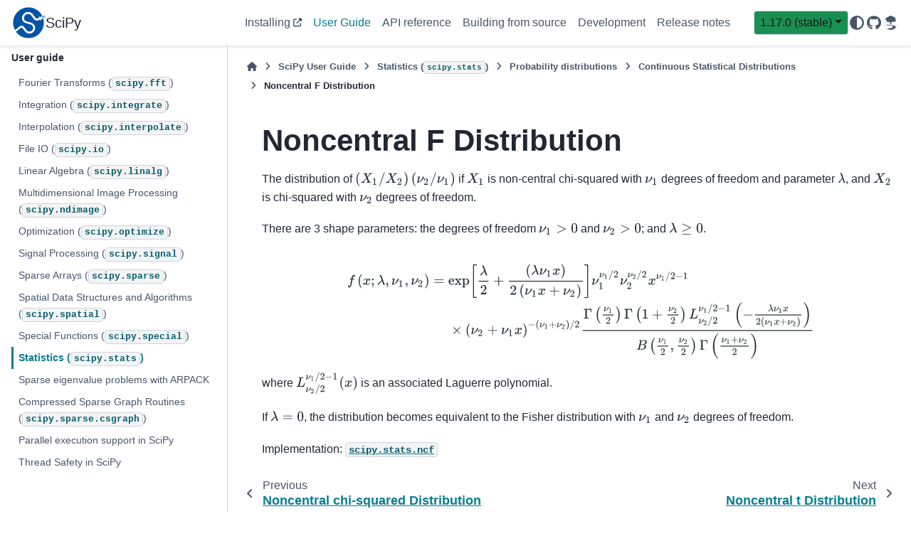

--- FILE ---
content_type: text/html
request_url: https://docs.scipy.org/doc/scipy/tutorial/stats/continuous_ncf.html
body_size: 5235
content:

<!DOCTYPE html>


<html lang="en" data-content_root="../../" >

  <head>
    <meta charset="utf-8" />
    <meta name="viewport" content="width=device-width, initial-scale=1.0" /><meta name="viewport" content="width=device-width, initial-scale=1" />

    <title>Noncentral F Distribution &#8212; SciPy v1.17.0 Manual</title>
  
  
  
  <script data-cfasync="false">
    document.documentElement.dataset.mode = localStorage.getItem("mode") || "";
    document.documentElement.dataset.theme = localStorage.getItem("theme") || "";
  </script>
  <!--
    this give us a css class that will be invisible only if js is disabled
  -->
  <noscript>
    <style>
      .pst-js-only { display: none !important; }

    </style>
  </noscript>
  
  <!-- Loaded before other Sphinx assets -->
  <link href="../../_static/styles/theme.css?digest=8878045cc6db502f8baf" rel="stylesheet" />
<link href="../../_static/styles/pydata-sphinx-theme.css?digest=8878045cc6db502f8baf" rel="stylesheet" />

    <link rel="stylesheet" type="text/css" href="../../_static/pygments.css?v=8f2a1f02" />
    <link rel="stylesheet" type="text/css" href="../../_static/copybutton.css?v=76b2166b" />
    <link rel="stylesheet" type="text/css" href="../../_static/plot_directive.css" />
    <link rel="stylesheet" type="text/css" href="../../_static/mystnb.8ecb98da25f57f5357bf6f572d296f466b2cfe2517ffebfabe82451661e28f02.css" />
    <link rel="stylesheet" type="text/css" href="https://fonts.googleapis.com/css?family=Vibur" />
    <link rel="stylesheet" type="text/css" href="../../_static/jupyterlite_sphinx.css?v=8ee2c72c" />
    <link rel="stylesheet" type="text/css" href="../../_static/sphinx-design.min.css?v=95c83b7e" />
    <link rel="stylesheet" type="text/css" href="../../_static/scipy.css?v=242cf5df" />
  
  <!-- So that users can add custom icons -->
  <script src="../../_static/scripts/fontawesome.js?digest=8878045cc6db502f8baf"></script>
  <!-- Pre-loaded scripts that we'll load fully later -->
  <link rel="preload" as="script" href="../../_static/scripts/bootstrap.js?digest=8878045cc6db502f8baf" />
<link rel="preload" as="script" href="../../_static/scripts/pydata-sphinx-theme.js?digest=8878045cc6db502f8baf" />

    <script src="../../_static/documentation_options.js?v=0ae12119"></script>
    <script src="../../_static/doctools.js?v=9bcbadda"></script>
    <script src="../../_static/sphinx_highlight.js?v=dc90522c"></script>
    <script src="../../_static/clipboard.min.js?v=a7894cd8"></script>
    <script src="../../_static/copybutton.js?v=fe3c738c"></script>
    <script src="../../_static/jupyterlite_sphinx.js?v=96e329c5"></script>
    <script src="../../_static/design-tabs.js?v=f930bc37"></script>
    <script data-domain="docs.scipy.org" defer="defer" src="https://views.scientific-python.org/js/script.js"></script>
    <script async="async" src="../../_static/scipy-mathjax/MathJax.js?config=scipy-mathjax"></script>
    <script>DOCUMENTATION_OPTIONS.pagename = 'tutorial/stats/continuous_ncf';</script>
    <script>
        DOCUMENTATION_OPTIONS.theme_version = '0.16.1';
        DOCUMENTATION_OPTIONS.theme_switcher_json_url = 'https://scipy.github.io/devdocs/_static/version_switcher.json';
        DOCUMENTATION_OPTIONS.theme_switcher_version_match = '1.17.0';
        DOCUMENTATION_OPTIONS.show_version_warning_banner =
            true;
        </script>
    <script src="../../_static/custom-icons.js?v=6cff5f5c"></script>
    <link rel="icon" href="../../_static/favicon.ico"/>
    <link rel="index" title="Index" href="../../genindex.html" />
    <link rel="search" title="Search" href="../../search.html" />
    <link rel="next" title="Noncentral t Distribution" href="continuous_nct.html" />
    <link rel="prev" title="Noncentral chi-squared Distribution" href="continuous_ncx2.html" />
  <meta name="viewport" content="width=device-width, initial-scale=1"/>
  <meta name="docsearch:language" content="en"/>
  <meta name="docsearch:version" content="1.17.0" />
    <meta name="docbuild:last-update" content="Jan 11, 2026"/>
  </head>
  
  
  <body data-bs-spy="scroll" data-bs-target=".bd-toc-nav" data-offset="180" data-bs-root-margin="0px 0px -60%" data-default-mode="">

  
  
  <div id="pst-skip-link" class="skip-link d-print-none"><a href="#main-content">Skip to main content</a></div>
  
  <div id="pst-scroll-pixel-helper"></div>
  
  <button type="button" class="btn rounded-pill" id="pst-back-to-top">
    <i class="fa-solid fa-arrow-up"></i>Back to top</button>

  
  <dialog id="pst-search-dialog">
    
<form class="bd-search d-flex align-items-center"
      action="../../search.html"
      method="get">
  <i class="fa-solid fa-magnifying-glass"></i>
  <input type="search"
         class="form-control"
         name="q"
         placeholder="Search the docs ..."
         aria-label="Search the docs ..."
         autocomplete="off"
         autocorrect="off"
         autocapitalize="off"
         spellcheck="false"/>
  <span class="search-button__kbd-shortcut"><kbd class="kbd-shortcut__modifier">Ctrl</kbd>+<kbd>K</kbd></span>
</form>
  </dialog>

  <div class="pst-async-banner-revealer d-none">
  <aside id="bd-header-version-warning" class="d-none d-print-none" aria-label="Version warning"></aside>
</div>

  
    <header class="bd-header navbar navbar-expand-lg bd-navbar d-print-none">
<div class="bd-header__inner bd-page-width">
  <button class="pst-navbar-icon sidebar-toggle primary-toggle" aria-label="Site navigation">
    <span class="fa-solid fa-bars"></span>
  </button>
  
  
  <div class="col-lg-3 navbar-header-items__start">
    
      <div class="navbar-item">

  
    
  

<a class="navbar-brand logo" href="../../index.html">
  
  
  
  
  
    
    
      
    
    
    <img src="../../_static/logo.svg" class="logo__image only-light" alt=""/>
    <img src="../../_static/logo.svg" class="logo__image only-dark pst-js-only" alt=""/>
  
  
    <p class="title logo__title">SciPy</p>
  
</a></div>
    
  </div>
  
  <div class="col-lg-9 navbar-header-items">
    
    <div class="me-auto navbar-header-items__center">
      
        <div class="navbar-item">
<nav>
  <ul class="bd-navbar-elements navbar-nav">
    
<li class="nav-item ">
  <a class="nav-link nav-external" href="https://scipy.org/install/">
    Installing
  </a>
</li>


<li class="nav-item current active">
  <a class="nav-link nav-internal" href="../index.html">
    User Guide
  </a>
</li>


<li class="nav-item ">
  <a class="nav-link nav-internal" href="../../reference/index.html">
    API reference
  </a>
</li>


<li class="nav-item ">
  <a class="nav-link nav-internal" href="../../building/index.html">
    Building from source
  </a>
</li>


<li class="nav-item ">
  <a class="nav-link nav-internal" href="../../dev/index.html">
    Development
  </a>
</li>


<li class="nav-item ">
  <a class="nav-link nav-internal" href="../../release.html">
    Release notes
  </a>
</li>

  </ul>
</nav></div>
      
    </div>
    
    
    <div class="navbar-header-items__end">
      
      
        <div class="navbar-item">
<div class="version-switcher__container dropdown pst-js-only">
  <button id="pst-version-switcher-button-2"
    type="button"
    class="version-switcher__button btn btn-sm dropdown-toggle"
    data-bs-toggle="dropdown"
    aria-haspopup="listbox"
    aria-controls="pst-version-switcher-list-2"
    aria-label="Version switcher list"
  >
    Choose version  <!-- this text may get changed later by javascript -->
    <span class="caret"></span>
  </button>
  <div id="pst-version-switcher-list-2"
    class="version-switcher__menu dropdown-menu list-group-flush py-0"
    role="listbox" aria-labelledby="pst-version-switcher-button-2">
    <!-- dropdown will be populated by javascript on page load -->
  </div>
</div></div>
      
        <div class="navbar-item">

<button class="btn btn-sm nav-link pst-navbar-icon theme-switch-button pst-js-only" aria-label="Color mode" data-bs-title="Color mode"  data-bs-placement="bottom" data-bs-toggle="tooltip">
  <i class="theme-switch fa-solid fa-sun                fa-lg" data-mode="light" title="Light"></i>
  <i class="theme-switch fa-solid fa-moon               fa-lg" data-mode="dark"  title="Dark"></i>
  <i class="theme-switch fa-solid fa-circle-half-stroke fa-lg" data-mode="auto"  title="System Settings"></i>
</button></div>
      
        <div class="navbar-item"><ul class="navbar-icon-links"
    aria-label="Icon Links">
        <li class="nav-item">
          
          
          
          
          
          
          
          
          <a href="https://github.com/scipy/scipy" title="GitHub" class="nav-link pst-navbar-icon" rel="noopener" target="_blank" data-bs-toggle="tooltip" data-bs-placement="bottom"><i class="fa-brands fa-github fa-lg" aria-hidden="true"></i>
            <span class="sr-only">GitHub</span></a>
        </li>
        <li class="nav-item">
          
          
          
          
          
          
          
          
          <a href="https://discuss.scientific-python.org/c/contributor/scipy/" title="Scientific Python Forum" class="nav-link pst-navbar-icon" rel="noopener" target="_blank" data-bs-toggle="tooltip" data-bs-placement="bottom"><i class="fa-custom fa-SciPy_Forum fa-lg" aria-hidden="true"></i>
            <span class="sr-only">Scientific Python Forum</span></a>
        </li>
</ul></div>
      
    </div>
    
  </div>
  
  

  
</div>

    </header>
  

  <div class="bd-container">
    <div class="bd-container__inner bd-page-width">
      
      
      
      <dialog id="pst-primary-sidebar-modal"></dialog>
      <div id="pst-primary-sidebar" class="bd-sidebar-primary bd-sidebar">
        

  
  <div class="sidebar-header-items sidebar-primary__section">
    
    
      <div class="sidebar-header-items__center">
        
          
          
            <div class="navbar-item">
<nav>
  <ul class="bd-navbar-elements navbar-nav">
    
<li class="nav-item ">
  <a class="nav-link nav-external" href="https://scipy.org/install/">
    Installing
  </a>
</li>


<li class="nav-item current active">
  <a class="nav-link nav-internal" href="../index.html">
    User Guide
  </a>
</li>


<li class="nav-item ">
  <a class="nav-link nav-internal" href="../../reference/index.html">
    API reference
  </a>
</li>


<li class="nav-item ">
  <a class="nav-link nav-internal" href="../../building/index.html">
    Building from source
  </a>
</li>


<li class="nav-item ">
  <a class="nav-link nav-internal" href="../../dev/index.html">
    Development
  </a>
</li>


<li class="nav-item ">
  <a class="nav-link nav-internal" href="../../release.html">
    Release notes
  </a>
</li>

  </ul>
</nav></div>
          
        
      </div>
    
    
    
      <div class="sidebar-header-items__end">
        
          <div class="navbar-item">
<div class="version-switcher__container dropdown pst-js-only">
  <button id="pst-version-switcher-button-3"
    type="button"
    class="version-switcher__button btn btn-sm dropdown-toggle"
    data-bs-toggle="dropdown"
    aria-haspopup="listbox"
    aria-controls="pst-version-switcher-list-3"
    aria-label="Version switcher list"
  >
    Choose version  <!-- this text may get changed later by javascript -->
    <span class="caret"></span>
  </button>
  <div id="pst-version-switcher-list-3"
    class="version-switcher__menu dropdown-menu list-group-flush py-0"
    role="listbox" aria-labelledby="pst-version-switcher-button-3">
    <!-- dropdown will be populated by javascript on page load -->
  </div>
</div></div>
        
          <div class="navbar-item">

<button class="btn btn-sm nav-link pst-navbar-icon theme-switch-button pst-js-only" aria-label="Color mode" data-bs-title="Color mode"  data-bs-placement="bottom" data-bs-toggle="tooltip">
  <i class="theme-switch fa-solid fa-sun                fa-lg" data-mode="light" title="Light"></i>
  <i class="theme-switch fa-solid fa-moon               fa-lg" data-mode="dark"  title="Dark"></i>
  <i class="theme-switch fa-solid fa-circle-half-stroke fa-lg" data-mode="auto"  title="System Settings"></i>
</button></div>
        
          <div class="navbar-item"><ul class="navbar-icon-links"
    aria-label="Icon Links">
        <li class="nav-item">
          
          
          
          
          
          
          
          
          <a href="https://github.com/scipy/scipy" title="GitHub" class="nav-link pst-navbar-icon" rel="noopener" target="_blank" data-bs-toggle="tooltip" data-bs-placement="bottom"><i class="fa-brands fa-github fa-lg" aria-hidden="true"></i>
            <span class="sr-only">GitHub</span></a>
        </li>
        <li class="nav-item">
          
          
          
          
          
          
          
          
          <a href="https://discuss.scientific-python.org/c/contributor/scipy/" title="Scientific Python Forum" class="nav-link pst-navbar-icon" rel="noopener" target="_blank" data-bs-toggle="tooltip" data-bs-placement="bottom"><i class="fa-custom fa-SciPy_Forum fa-lg" aria-hidden="true"></i>
            <span class="sr-only">Scientific Python Forum</span></a>
        </li>
</ul></div>
        
      </div>
    
  </div>
  
    <div class="sidebar-primary-items__start sidebar-primary__section">
        <div class="sidebar-primary-item">

<button class="btn search-button-field search-button__button pst-js-only" title="Search" aria-label="Search" data-bs-placement="bottom" data-bs-toggle="tooltip">
 <i class="fa-solid fa-magnifying-glass"></i>
 <span class="search-button__default-text">Search</span>
 <span class="search-button__kbd-shortcut"><kbd class="kbd-shortcut__modifier">Ctrl</kbd>+<kbd class="kbd-shortcut__modifier">K</kbd></span>
</button></div>
        <div class="sidebar-primary-item">
<nav class="bd-docs-nav bd-links" aria-label="Section Navigation">
  <p class="bd-links__title" role="heading" aria-level="1">Section Navigation</p>
  <div class="bd-toc-item navbar-nav">
    <p aria-level="2" class="caption" role="heading"><span class="caption-text">User guide</span></p>
<ul class="current nav bd-sidenav">
<li class="toctree-l1"><a class="reference internal" href="../fft.html">Fourier Transforms (<code class="xref py py-mod docutils literal notranslate"><span class="pre">scipy.fft</span></code>)</a></li>
<li class="toctree-l1"><a class="reference internal" href="../integrate.html">Integration (<code class="xref py py-mod docutils literal notranslate"><span class="pre">scipy.integrate</span></code>)</a></li>
<li class="toctree-l1"><a class="reference internal" href="../interpolate.html">Interpolation (<code class="xref py py-mod docutils literal notranslate"><span class="pre">scipy.interpolate</span></code>)</a></li>
<li class="toctree-l1"><a class="reference internal" href="../io.html">File IO (<code class="xref py py-mod docutils literal notranslate"><span class="pre">scipy.io</span></code>)</a></li>
<li class="toctree-l1"><a class="reference internal" href="../linalg.html">Linear Algebra (<code class="xref py py-obj docutils literal notranslate"><span class="pre">scipy.linalg</span></code>)</a></li>
<li class="toctree-l1"><a class="reference internal" href="../ndimage.html">Multidimensional Image Processing (<code class="xref py py-obj docutils literal notranslate"><span class="pre">scipy.ndimage</span></code>)</a></li>
<li class="toctree-l1"><a class="reference internal" href="../optimize.html">Optimization (<code class="xref py py-mod docutils literal notranslate"><span class="pre">scipy.optimize</span></code>)</a></li>
<li class="toctree-l1"><a class="reference internal" href="../signal.html">Signal Processing (<code class="xref py py-obj docutils literal notranslate"><span class="pre">scipy.signal</span></code>)</a></li>
<li class="toctree-l1"><a class="reference internal" href="../sparse.html">Sparse Arrays (<code class="xref py py-obj docutils literal notranslate"><span class="pre">scipy.sparse</span></code>)</a></li>
<li class="toctree-l1"><a class="reference internal" href="../spatial.html">Spatial Data Structures and Algorithms (<code class="xref py py-obj docutils literal notranslate"><span class="pre">scipy.spatial</span></code>)</a></li>
<li class="toctree-l1"><a class="reference internal" href="../special.html">Special Functions (<code class="xref py py-mod docutils literal notranslate"><span class="pre">scipy.special</span></code>)</a></li>
<li class="toctree-l1 current active"><a class="reference internal" href="../stats.html">Statistics (<code class="xref py py-obj docutils literal notranslate"><span class="pre">scipy.stats</span></code>)</a></li>
<li class="toctree-l1"><a class="reference internal" href="../arpack.html">Sparse eigenvalue problems with ARPACK</a></li>
<li class="toctree-l1"><a class="reference internal" href="../csgraph.html">Compressed Sparse Graph Routines (<code class="xref py py-obj docutils literal notranslate"><span class="pre">scipy.sparse.csgraph</span></code>)</a></li>
<li class="toctree-l1"><a class="reference internal" href="../parallel_execution.html">Parallel execution support in SciPy</a></li>
<li class="toctree-l1"><a class="reference internal" href="../thread_safety.html">Thread Safety in SciPy</a></li>
</ul>

  </div>
</nav></div>
    </div>
  
  
  <div class="sidebar-primary-items__end sidebar-primary__section">
      <div class="sidebar-primary-item">
<div id="ethical-ad-placement"
      class="flat"
      data-ea-publisher="readthedocs"
      data-ea-type="readthedocs-sidebar"
      data-ea-manual="true">
</div></div>
  </div>


      </div>
      
      <main id="main-content" class="bd-main" role="main">
        
        
          <div class="bd-content">
            <div class="bd-article-container">
              
              <div class="bd-header-article d-print-none">
<div class="header-article-items header-article__inner">
  
    <div class="header-article-items__start">
      
        <div class="header-article-item">

<nav aria-label="Breadcrumb" class="d-print-none">
  <ul class="bd-breadcrumbs">
    
    <li class="breadcrumb-item breadcrumb-home">
      <a href="../../index.html" class="nav-link" aria-label="Home">
        <i class="fa-solid fa-home"></i>
      </a>
    </li>
    
    <li class="breadcrumb-item"><a href="../index.html" class="nav-link">SciPy User Guide</a></li>
    
    
    <li class="breadcrumb-item"><a href="../stats.html" class="nav-link">Statistics (<code class="xref py py-obj docutils literal notranslate"><span class="pre">scipy.stats</span></code>)</a></li>
    
    
    <li class="breadcrumb-item"><a href="probability_distributions.html" class="nav-link">Probability distributions</a></li>
    
    
    <li class="breadcrumb-item"><a href="continuous.html" class="nav-link">Continuous Statistical Distributions</a></li>
    
    <li class="breadcrumb-item active" aria-current="page"><span class="ellipsis">Noncentral F Distribution</span></li>
  </ul>
</nav>
</div>
      
    </div>
  
  
</div>
</div>
              
              
              
                
<div id="searchbox"></div>
                <article class="bd-article">
                  
  <section id="noncentral-f-distribution">
<span id="continuous-ncf"></span><h1>Noncentral F Distribution<a class="headerlink" href="#noncentral-f-distribution" title="Link to this heading">#</a></h1>
<p>The distribution of <span class="math notranslate nohighlight">\(\left(X_{1}/X_{2}\right)\left(\nu_{2}/\nu_{1}\right)\)</span>
if <span class="math notranslate nohighlight">\(X_{1}\)</span> is non-central chi-squared with <span class="math notranslate nohighlight">\(\nu_{1}\)</span> degrees of
freedom and parameter <span class="math notranslate nohighlight">\(\lambda\)</span>, and <span class="math notranslate nohighlight">\(X_{2}\)</span> is chi-squared with
<span class="math notranslate nohighlight">\(\nu_{2}\)</span> degrees of freedom.</p>
<p>There are 3 shape parameters: the degrees of freedom <span class="math notranslate nohighlight">\(\nu_{1}&gt;0\)</span> and
<span class="math notranslate nohighlight">\(\nu_{2}&gt;0\)</span>; and <span class="math notranslate nohighlight">\(\lambda\geq 0\)</span>.</p>
<div class="math notranslate nohighlight">
 \begin{eqnarray*}
     f\left(x;\lambda,\nu_{1},\nu_{2}\right)
     &amp; = &amp;
     \exp\left[\frac{\lambda}{2} +
               \frac{\left(\lambda\nu_{1}x\right)}
               {2\left(\nu_{1}x+\nu_{2}\right)}
         \right]
     \nu_{1}^{\nu_{1}/2}\nu_{2}^{\nu_{2}/2}x^{\nu_{1}/2-1} \\
     &amp;  &amp;
     \times\left(\nu_{2}+\nu_{1}x\right)^{-\left(\nu_{1}+\nu_{2}\right)/2}
     \frac{\Gamma\left(\frac{\nu_{1}}{2}\right)
           \Gamma\left(1+\frac{\nu_{2}}{2}\right)
           L_{\nu_{2}/2}^{\nu_{1}/2-1}
             \left(-\frac{\lambda\nu_{1}x}
                         {2\left(\nu_{1}x+\nu_{2}\right)}\right)}
          {B\left(\frac{\nu_{1}}{2},\frac{\nu_{2}}{2}\right)
           \Gamma\left(\frac{\nu_{1}+\nu_{2}}{2}\right)}
 \end{eqnarray*}</div><p>where <span class="math notranslate nohighlight">\(L_{\nu_{2}/2}^{\nu_{1}/2-1}(x)\)</span> is an associated Laguerre
polynomial.</p>
<p>If <span class="math notranslate nohighlight">\(\lambda=0\)</span>, the distribution becomes equivalent to the Fisher
distribution with <span class="math notranslate nohighlight">\(\nu_{1}\)</span> and <span class="math notranslate nohighlight">\(\nu_{2}\)</span> degrees of freedom.</p>
<p>Implementation: <a class="reference internal" href="../../reference/generated/scipy.stats.ncf.html#scipy.stats.ncf" title="scipy.stats.ncf"><code class="xref py py-obj docutils literal notranslate"><span class="pre">scipy.stats.ncf</span></code></a></p>
</section>


                </article>
              
              
              
              
              
                <footer class="prev-next-footer d-print-none">
                  
<div class="prev-next-area">
    <a class="left-prev"
       href="continuous_ncx2.html"
       title="previous page">
      <i class="fa-solid fa-angle-left"></i>
      <div class="prev-next-info">
        <p class="prev-next-subtitle">previous</p>
        <p class="prev-next-title">Noncentral chi-squared Distribution</p>
      </div>
    </a>
    <a class="right-next"
       href="continuous_nct.html"
       title="next page">
      <div class="prev-next-info">
        <p class="prev-next-subtitle">next</p>
        <p class="prev-next-title">Noncentral t Distribution</p>
      </div>
      <i class="fa-solid fa-angle-right"></i>
    </a>
</div>
                </footer>
              
            </div>
            
            
              
            
          </div>
          <footer class="bd-footer-content">
            
          </footer>
        
      </main>
    </div>
  </div>
  
  <!-- Scripts loaded after <body> so the DOM is not blocked -->
  <script defer src="../../_static/scripts/bootstrap.js?digest=8878045cc6db502f8baf"></script>
<script defer src="../../_static/scripts/pydata-sphinx-theme.js?digest=8878045cc6db502f8baf"></script>

  <footer class="bd-footer">
<div class="bd-footer__inner bd-page-width">
  
    <div class="footer-items__start">
      
        <div class="footer-item">

  <p class="copyright">
    
      © Copyright 2008, The SciPy community.
      <br/>
    
  </p>
</div>
      
        <div class="footer-item">

  <p class="sphinx-version">
    Created using <a href="https://www.sphinx-doc.org/">Sphinx</a> 8.1.3.
    <br/>
  </p>
</div>
      
    </div>
  
  
  
    <div class="footer-items__end">
      
        <div class="footer-item">
<p class="theme-version">
  <!-- # L10n: Setting the PST URL as an argument as this does not need to be localized -->
  Built with the <a href="https://pydata-sphinx-theme.readthedocs.io/en/stable/index.html">PyData Sphinx Theme</a> 0.16.1.
</p></div>
      
    </div>
  
</div>

  </footer>
  </body>
</html>

--- FILE ---
content_type: application/javascript
request_url: https://docs.scipy.org/doc/scipy/_static/scipy-mathjax/jax/output/SVG/autoload/mtable.js?V=2.7.1
body_size: 4598
content:
/* -*- Mode: Javascript; indent-tabs-mode:nil; js-indent-level: 2 -*- */
/* vim: set ts=2 et sw=2 tw=80: */

/*************************************************************
 *
 *  MathJax/jax/output/SVG/autoload/mtable.js
 *  
 *  Implements the SVG output for <mtable> elements.
 *
 *  ---------------------------------------------------------------------
 *  
 *  Copyright (c) 2011-2017 The MathJax Consortium
 * 
 *  Licensed under the Apache License, Version 2.0 (the "License");
 *  you may not use this file except in compliance with the License.
 *  You may obtain a copy of the License at
 * 
 *      http://www.apache.org/licenses/LICENSE-2.0
 * 
 *  Unless required by applicable law or agreed to in writing, software
 *  distributed under the License is distributed on an "AS IS" BASIS,
 *  WITHOUT WARRANTIES OR CONDITIONS OF ANY KIND, either express or implied.
 *  See the License for the specific language governing permissions and
 *  limitations under the License.
 */

MathJax.Hub.Register.StartupHook("SVG Jax Ready",function () {
  var VERSION = "2.7.1";
  var MML = MathJax.ElementJax.mml,
      SVG = MathJax.OutputJax.SVG,
      BBOX = SVG.BBOX;
  
  MML.mtable.Augment({
    toSVG: function (span) {
      this.SVGgetStyles();
      var svg = this.SVG(), scale = this.SVGgetScale(svg);
      if (this.data.length === 0) {this.SVGsaveData(svg);return svg}
      var values = this.getValues("columnalign","rowalign","columnspacing","rowspacing",
                                  "columnwidth","equalcolumns","equalrows",
                                  "columnlines","rowlines","frame","framespacing",
                                  "align","useHeight","width","side","minlabelspacing");
      //  Handle relative width as fixed width in relation to container
      if (values.width.match(/%$/))
        {svg.width = values.width = SVG.Em((SVG.cwidth/1000)*(parseFloat(values.width)/100))}

      var mu = this.SVGgetMu(svg);
      var LABEL = -1;

      var H = [], D = [], W = [], A = [], C = [], i, j, J = -1,
          m, M, s, row, cell, mo, HD;
      var LH = SVG.FONTDATA.lineH * scale * values.useHeight,
          LD = SVG.FONTDATA.lineD * scale * values.useHeight;

      //
      //  Create cells and measure columns and rows
      //
      for (i = 0, m = this.data.length; i < m; i++) {
        row = this.data[i]; s = (row.type === "mlabeledtr" ? LABEL : 0);
        A[i] = []; H[i] = LH; D[i] = LD;
        for (j = s, M = row.data.length + s; j < M; j++) {
          if (W[j] == null) {
            if (j > J) {J = j}
            C[j] = BBOX.G();
            W[j] = -SVG.BIGDIMEN;
          }
          cell = row.data[j-s];
          A[i][j] = cell.toSVG();
//          if (row.data[j-s].isMultiline) {A[i][j].style.width = "100%"}
          if (cell.isEmbellished()) {
            mo = cell.CoreMO();
            var min = mo.Get("minsize",true);
            if (min) {
              if (mo.SVGcanStretch("Vertical")) {
                HD = mo.SVGdata.h + mo.SVGdata.d;
                if (HD) {
                  min = SVG.length2em(min,mu,HD);
                  if (min*mo.SVGdata.h/HD > H[i]) {H[i] = min*mo.SVGdata.h/HD}
                  if (min*mo.SVGdata.d/HD > D[i]) {D[i] = min*mo.SVGdata.d/HD}
                }
              } else if (mo.SVGcanStretch("Horizontal")) {
                min = SVG.length2em(min,mu,mo.SVGdata.w);
                if (min > W[j]) {W[j] = min}
              }
            }
          }
          if (A[i][j].h > H[i]) {H[i] = A[i][j].h}
          if (A[i][j].d > D[i]) {D[i] = A[i][j].d}
          if (A[i][j].w > W[j]) {W[j] = A[i][j].w}
        }
      }

      //
      //  Determine spacing and alignment
      //
      var SPLIT = MathJax.Hub.SplitList;
      var CSPACE = SPLIT(values.columnspacing),
          RSPACE = SPLIT(values.rowspacing),
          CALIGN = SPLIT(values.columnalign),
          RALIGN = SPLIT(values.rowalign),
          CLINES = SPLIT(values.columnlines),
          RLINES = SPLIT(values.rowlines),
          CWIDTH = SPLIT(values.columnwidth),
          RCALIGN = [];
      for (i = 0, m = CSPACE.length; i < m; i++) {CSPACE[i] = SVG.length2em(CSPACE[i],mu)}
      for (i = 0, m = RSPACE.length; i < m; i++) {RSPACE[i] = SVG.length2em(RSPACE[i],mu)}
      while (CSPACE.length <  J) {CSPACE.push(CSPACE[CSPACE.length-1])}
      while (CALIGN.length <= J) {CALIGN.push(CALIGN[CALIGN.length-1])}
      while (CLINES.length <  J) {CLINES.push(CLINES[CLINES.length-1])}
      while (CWIDTH.length <= J) {CWIDTH.push(CWIDTH[CWIDTH.length-1])}
      while (RSPACE.length <  A.length) {RSPACE.push(RSPACE[RSPACE.length-1])}
      while (RALIGN.length <= A.length) {RALIGN.push(RALIGN[RALIGN.length-1])}
      while (RLINES.length <  A.length) {RLINES.push(RLINES[RLINES.length-1])}
      if (C[LABEL]) {
        CALIGN[LABEL] = (values.side.substr(0,1) === "l" ? "left" : "right");
        CSPACE[LABEL] = -W[LABEL];
      }
      //
      //  Override row data
      //
      for (i = 0, m = A.length; i < m; i++) {
        row = this.data[i]; RCALIGN[i] = [];
        if (row.rowalign) {RALIGN[i] = row.rowalign}
        if (row.columnalign) {
          RCALIGN[i] = SPLIT(row.columnalign);
          while (RCALIGN[i].length <= J) {RCALIGN[i].push(RCALIGN[i][RCALIGN[i].length-1])}
        }
      }

      //
      //  Handle equal heights
      //
      if (values.equalrows) {
        // FIXME:  should really be based on row align (below is for baseline)
        var Hm = Math.max.apply(Math,H), Dm = Math.max.apply(Math,D);
        for (i = 0, m = A.length; i < m; i++)
          {s = ((Hm + Dm) - (H[i] + D[i])) / 2;  H[i] += s; D[i] += s}
      }

      //  FIXME:  do background colors for entire cell (include half the intercolumn space?)
      
      //
      //  Determine array total height
      //
      HD = H[0] + D[A.length-1];
      for (i = 0, m = A.length-1; i < m; i++)
        {HD += Math.max(0,D[i]+H[i+1]+RSPACE[i])}
      //
      //  Determine frame and line sizes
      //
      var fx = 0, fy = 0, fW, fH = HD;
      if (values.frame !== "none" ||
         (values.columnlines+values.rowlines).match(/solid|dashed/)) {
        var frameSpacing = SPLIT(values.framespacing);
        if (frameSpacing.length != 2) {
          // invalid attribute value: use the default.
          frameSpacing = SPLIT(this.defaults.framespacing);
        }
        fx = SVG.length2em(frameSpacing[0],mu);
        fy = SVG.length2em(frameSpacing[1],mu);
        fH = HD + 2*fy; // fW waits until svg.w is determined
      }
      //
      //  Compute alignment
      //
      var Y, fY, n = "";
      if (typeof(values.align) !== "string") {values.align = String(values.align)}
      if (values.align.match(/(top|bottom|center|baseline|axis)( +(-?\d+))?/))
        {n = RegExp.$3||""; values.align = RegExp.$1} else {values.align = this.defaults.align}
      if (n !== "") {
        //
        //  Find the height of the given row
        //
        n = parseInt(n);
        if (n < 0) {n = A.length + 1 + n}
        if (n < 1) {n = 1} else if (n > A.length) {n = A.length}
        Y = 0; fY = -(HD + fy) + H[0];
        for (i = 0, m = n-1; i < m; i++) {
          // FIXME:  Should handle values.align for final row
          var dY = Math.max(0,D[i]+H[i+1]+RSPACE[i]);
          Y += dY; fY += dY;
        }
      } else {
        Y = ({
          top:    -(H[0] + fy),
          bottom:   HD + fy - H[0],
          center:   HD/2 - H[0],
          baseline: HD/2 - H[0],
          axis:     HD/2 + SVG.TeX.axis_height*scale - H[0]
        })[values.align];
        fY = ({
          top:      -(HD + 2*fy),
          bottom:   0,
          center:   -(HD/2 + fy),
          baseline: -(HD/2 + fy),
          axis:     SVG.TeX.axis_height*scale - HD/2 - fy
        })[values.align];
      }
            
      var WW, WP = 0, Wt = 0, Wp = 0, p = 0, f = 0, P = [], F = [], Wf = 1;
      //
      if (values.equalcolumns && values.width !== "auto") {
        //
        //  Handle equalcolumns for percent-width and fixed-width tables
        //

        //  Get total width minus column spacing
        WW = SVG.length2em(values.width,mu);
        for (i = 0, m = Math.min(J,CSPACE.length); i < m; i++) {WW -= CSPACE[i]}
        //  Determine individual column widths
        WW /= J;
        for (i = 0, m = Math.min(J+1,CWIDTH.length); i < m; i++) {W[i] = WW}
      } else {
        //
        //  Get column widths for fit and percentage columns
        //
        //  Calculate the natural widths and percentage widths,
        //    while keeping track of the fit and percentage columns
        for(i = 0, m = Math.min(J+1,CWIDTH.length); i < m; i++) {
          if (CWIDTH[i] === "auto") {Wt += W[i]}
          else if (CWIDTH[i] === "fit") {F[f] = i; f++; Wt += W[i]}
          else if (CWIDTH[i].match(/%$/))
            {P[p] = i; p++; Wp += W[i]; WP += SVG.length2em(CWIDTH[i],mu,1)}
          else {W[i] = SVG.length2em(CWIDTH[i],mu); Wt += W[i]}
        }
        // Get the full width (excluding inter-column spacing)
        if (values.width === "auto") {
          if (WP > .98) {Wf = Wp/(Wt+Wp); WW = Wt + Wp} else {WW = Wt / (1-WP)}
        } else {
          WW = SVG.length2em(values.width,mu);
          for (i = 0, m = Math.min(J,CSPACE.length); i < m; i++) {WW -= CSPACE[i]}
        }
        //  Determine the relative column widths
        for (i = 0, m = P.length; i < m; i++) {
          W[P[i]] = SVG.length2em(CWIDTH[P[i]],mu,WW*Wf); Wt += W[P[i]];
        }
        //  Stretch fit columns, if any, otherwise stretch (or shrink) everything
        if (Math.abs(WW - Wt) > .01) {
          if (f && WW > Wt) {
            WW = (WW - Wt) / f; for (i = 0, m = F.length; i < m; i++) {W[F[i]] += WW}
          } else {WW = WW/Wt; for (j = 0; j <= J; j++) {W[j] *= WW}}
        }
        //
        //  Handle equal columns
        //
        if (values.equalcolumns) {
          var Wm = Math.max.apply(Math,W);
          for (j = 0; j <= J; j++) {W[j] = Wm}
        }
      }
      
      //
      //  Lay out array columns
      //
      var y = Y, dy, align; s = (C[LABEL] ? LABEL : 0);
      for (j = s; j <= J; j++) {
        C[j].w = W[j];
        for (i = 0, m = A.length; i < m; i++) {
          if (A[i][j]) {
            s = (this.data[i].type === "mlabeledtr" ? LABEL : 0);
            cell = this.data[i].data[j-s];
	    if (cell.SVGcanStretch("Horizontal")) {
	      A[i][j] = cell.SVGstretchH(W[j]);
	    } else if (cell.SVGcanStretch("Vertical")) {
	      mo = cell.CoreMO();
	      var symmetric = mo.symmetric; mo.symmetric = false;
	      A[i][j] = cell.SVGstretchV(H[i],D[i]);
	      mo.symmetric = symmetric;
	    }
            align = cell.rowalign||this.data[i].rowalign||RALIGN[i];
            dy = ({top:    H[i] - A[i][j].h,
                   bottom: A[i][j].d - D[i],
                   center: ((H[i]-D[i]) - (A[i][j].h-A[i][j].d))/2,
                   baseline: 0, axis: 0})[align] || 0; // FIXME:  handle axis better?
            align = (cell.columnalign||RCALIGN[i][j]||CALIGN[j])
            C[j].Align(A[i][j],align,0,y+dy);
          }
          if (i < A.length-1) {y -= Math.max(0,D[i]+H[i+1]+RSPACE[i])}
        }
        y = Y;
      }

      //
      //  Place the columns and add column lines
      //
      var lw = 1.5*SVG.em;
      var x = fx - lw/2;
      for (j = 0; j <= J; j++) {
        svg.Add(C[j],x,0); x += W[j] + CSPACE[j];
        if (CLINES[j] !== "none" && j < J && j !== LABEL)
        {svg.Add(BBOX.VLINE(fH,lw,CLINES[j]),x-CSPACE[j]/2,fY)}
      }
      svg.w += fx; svg.d = -fY; svg.h = fH+fY;
      fW = svg.w;
      
      //
      //  Add frame
      //
      if (values.frame !== "none") {
        svg.Add(BBOX.HLINE(fW,lw,values.frame),0,fY+fH-lw);
        svg.Add(BBOX.HLINE(fW,lw,values.frame),0,fY);
        svg.Add(BBOX.VLINE(fH,lw,values.frame),0,fY);
        svg.Add(BBOX.VLINE(fH,lw,values.frame),fW-lw,fY);
      }

      //
      //  Add row lines
      //
      y = Y - lw/2;
      for (i = 0, m = A.length-1; i < m; i++) {
        dy = Math.max(0,D[i]+H[i+1]+RSPACE[i]);
        if (RLINES[i] !== MML.LINES.NONE && RLINES[i] !== "")
          {svg.Add(BBOX.HLINE(fW,lw,RLINES[i]),0,y-D[i]-(dy-D[i]-H[i+1])/2)}
        y -= dy;
      }
      
      //
      //  Finish the table
      //
      svg.Clean();
      this.SVGhandleSpace(svg);
      this.SVGhandleColor(svg);
      
      //
      //  Place the labels, if any
      //
      if (C[LABEL]) {
        svg.tw = Math.max(svg.w,svg.r) - Math.min(0,svg.l);
        var indent = this.getValues("indentalignfirst","indentshiftfirst","indentalign","indentshift");
        if (indent.indentalignfirst !== MML.INDENTALIGN.INDENTALIGN) {indent.indentalign = indent.indentalignfirst}
        if (indent.indentalign === MML.INDENTALIGN.AUTO) {indent.indentalign = this.displayAlign}
        if (indent.indentshiftfirst !== MML.INDENTSHIFT.INDENTSHIFT) {indent.indentshift = indent.indentshiftfirst}
        if (indent.indentshift === "auto" || indent.indentshift === "") {indent.indentshift = "0"}
        var shift = SVG.length2em(indent.indentshift,mu,SVG.cwidth);
        var labelspace = SVG.length2em(values.minlabelspacing,mu,SVG.cwidth);
        var labelW = labelspace + C[LABEL].w, labelshift = 0, tw = svg.w;
        var dIndent = SVG.length2em(this.displayIndent,mu,SVG.cwidth);
        s = (CALIGN[LABEL] === MML.INDENTALIGN.RIGHT ? -1 : 1);
        if (indent.indentalign === MML.INDENTALIGN.CENTER) {
          var dx = (SVG.cwidth-tw)/2; shift += dIndent;
          if (labelW + s*labelshift > dx + s*shift) {
            indent.indentalign = CALIGN[LABEL];
            shift = s*(labelW + s*labelshift); tw += labelW + Math.max(0,shift);
          }
        } else if (CALIGN[LABEL] === indent.indentalign) {
          if (dIndent < 0) {labelshift = s*dIndent; dIndent = 0}
          shift += s*dIndent; if (labelW > s*shift) shift = s*labelW; shift += labelshift;
          tw += s*shift;
        } else {
          shift -= s*dIndent;
          if (tw - s*shift + labelW > SVG.cwidth) {
            shift = s*(tw + labelW - SVG.cwidth);
            if (s*shift > 0) {tw = SVG.cwidth + s*shift; shift = 0}
          }
        }
        var eqn = svg; svg = this.SVG();
        svg.hasIndent = true;
        svg.w = svg.r = Math.max(tw,SVG.cwidth); 
        svg.Align(C[LABEL],CALIGN[LABEL],0,0,labelshift);
        svg.Align(eqn,indent.indentalign,0,0,shift);
        svg.tw = tw;
      }
      
      this.SVGsaveData(svg);
      return svg;
    },
    SVGhandleSpace: function (svg) {
      if (!this.hasFrame && !svg.width) {svg.x = svg.X = 167}
      this.SUPER(arguments).SVGhandleSpace.call(this,svg);
    }
  });
  
  MML.mtd.Augment({
    toSVG: function (HW,D) {
      var svg = this.svg = this.SVG();
      if (this.data[0]) {
        svg.Add(this.SVGdataStretched(0,HW,D));
        svg.Clean();
      }
      this.SVGhandleColor(svg);
      this.SVGsaveData(svg);
      return svg;
    }
  });

  MathJax.Hub.Startup.signal.Post("SVG mtable Ready");
  MathJax.Ajax.loadComplete(SVG.autoloadDir+"/mtable.js");
  
});



--- FILE ---
content_type: application/javascript
request_url: https://docs.scipy.org/doc/scipy/_static/scipy-mathjax/extensions/TeX/AMSsymbols.js?V=2.7.1
body_size: 3262
content:
/* -*- Mode: Javascript; indent-tabs-mode:nil; js-indent-level: 2 -*- */
/* vim: set ts=2 et sw=2 tw=80: */

/*************************************************************
 *
 *  MathJax/extensions/TeX/AMSsymbols.js
 *  
 *  Implements macros for accessing the AMS symbol fonts.
 *  
 *  ---------------------------------------------------------------------
 *  
 *  Copyright (c) 2009-2017 The MathJax Consortium
 * 
 *  Licensed under the Apache License, Version 2.0 (the "License");
 *  you may not use this file except in compliance with the License.
 *  You may obtain a copy of the License at
 * 
 *      http://www.apache.org/licenses/LICENSE-2.0
 * 
 *  Unless required by applicable law or agreed to in writing, software
 *  distributed under the License is distributed on an "AS IS" BASIS,
 *  WITHOUT WARRANTIES OR CONDITIONS OF ANY KIND, either express or implied.
 *  See the License for the specific language governing permissions and
 *  limitations under the License.
 */

MathJax.Extension["TeX/AMSsymbols"] = {
  version: "2.7.1"
};

MathJax.Hub.Register.StartupHook("TeX Jax Ready",function () {
  var MML = MathJax.ElementJax.mml,
      TEXDEF = MathJax.InputJax.TeX.Definitions;
  
  TEXDEF.Add({

    mathchar0mi: {
      // Lowercase Greek letters
      digamma:                '03DD',
      varkappa:               '03F0',
      
      // Uppercase Greek letters
      varGamma:               ['0393',{mathvariant: MML.VARIANT.ITALIC}],
      varDelta:               ['0394',{mathvariant: MML.VARIANT.ITALIC}],
      varTheta:               ['0398',{mathvariant: MML.VARIANT.ITALIC}],
      varLambda:              ['039B',{mathvariant: MML.VARIANT.ITALIC}],
      varXi:                  ['039E',{mathvariant: MML.VARIANT.ITALIC}],
      varPi:                  ['03A0',{mathvariant: MML.VARIANT.ITALIC}],
      varSigma:               ['03A3',{mathvariant: MML.VARIANT.ITALIC}],
      varUpsilon:             ['03A5',{mathvariant: MML.VARIANT.ITALIC}],
      varPhi:                 ['03A6',{mathvariant: MML.VARIANT.ITALIC}],
      varPsi:                 ['03A8',{mathvariant: MML.VARIANT.ITALIC}],
      varOmega:               ['03A9',{mathvariant: MML.VARIANT.ITALIC}],

      // Hebrew letters
      beth:                   '2136',
      gimel:                  '2137',
      daleth:                 '2138',

      // Miscellaneous symbols
//    hbar:                   '0127',  // in TeX/jax.js
      backprime:              ['2035',{variantForm: true}],
      hslash:                 '210F',
      varnothing:             ['2205',{variantForm: true}],
      blacktriangle:          '25B4',
      triangledown:           ['25BD',{variantForm: true}],
      blacktriangledown:      '25BE',
      square:                 '25FB',
      Box:                    '25FB',
      blacksquare:            '25FC',
      lozenge:                '25CA',
      Diamond:                '25CA',
      blacklozenge:           '29EB',
      circledS:               ['24C8',{mathvariant: MML.VARIANT.NORMAL}],
      bigstar:                '2605',
//    angle:                  '2220',  // in TeX/jax.js
      sphericalangle:         '2222',
      measuredangle:          '2221',
      nexists:                '2204',
      complement:             '2201',
      mho:                    '2127',
      eth:                    ['00F0',{mathvariant: MML.VARIANT.NORMAL}],
      Finv:                   '2132',
      diagup:                 '2571',
      Game:                   '2141',
      diagdown:               '2572',
      Bbbk:                   ['006B',{mathvariant: MML.VARIANT.DOUBLESTRUCK}],
      
      yen:                    '00A5',
      circledR:               '00AE',
      checkmark:              '2713',
      maltese:                '2720'
    },

    mathchar0mo: {
      // Binary operators
      dotplus:                '2214',
      ltimes:                 '22C9',
      smallsetminus:          '2216',
      rtimes:                 '22CA',
      Cap:                    '22D2',
      doublecap:              '22D2',
      leftthreetimes:         '22CB',
      Cup:                    '22D3',
      doublecup:              '22D3',
      rightthreetimes:        '22CC',
      barwedge:               '22BC',
      curlywedge:             '22CF',
      veebar:                 '22BB',
      curlyvee:               '22CE',
      doublebarwedge:         '2A5E',
      boxminus:               '229F',
      circleddash:            '229D',
      boxtimes:               '22A0',
      circledast:             '229B',
      boxdot:                 '22A1',
      circledcirc:            '229A',
      boxplus:                '229E',
      centerdot:              ['22C5',{variantForm: true}],
      divideontimes:          '22C7',
      intercal:               '22BA',

      // Binary relations
      leqq:                   '2266',
      geqq:                   '2267',
      leqslant:               '2A7D',
      geqslant:               '2A7E',
      eqslantless:            '2A95',
      eqslantgtr:             '2A96',
      lesssim:                '2272',
      gtrsim:                 '2273',
      lessapprox:             '2A85',
      gtrapprox:              '2A86',
      approxeq:               '224A',
      lessdot:                '22D6',
      gtrdot:                 '22D7',
      lll:                    '22D8',
      llless:                 '22D8',
      ggg:                    '22D9',
      gggtr:                  '22D9',
      lessgtr:                '2276',
      gtrless:                '2277',
      lesseqgtr:              '22DA',
      gtreqless:              '22DB',
      lesseqqgtr:             '2A8B',
      gtreqqless:             '2A8C',
      doteqdot:               '2251',
      Doteq:                  '2251',
      eqcirc:                 '2256',
      risingdotseq:           '2253',
      circeq:                 '2257',
      fallingdotseq:          '2252',
      triangleq:              '225C',
      backsim:                '223D',
      thicksim:               ['223C',{variantForm: true}],
      backsimeq:              '22CD',
      thickapprox:            ['2248',{variantForm: true}],
      subseteqq:              '2AC5',
      supseteqq:              '2AC6',
      Subset:                 '22D0',
      Supset:                 '22D1',
      sqsubset:               '228F',
      sqsupset:               '2290',
      preccurlyeq:            '227C',
      succcurlyeq:            '227D',
      curlyeqprec:            '22DE',
      curlyeqsucc:            '22DF',
      precsim:                '227E',
      succsim:                '227F',
      precapprox:             '2AB7',
      succapprox:             '2AB8',
      vartriangleleft:        '22B2',
      lhd:                    '22B2',
      vartriangleright:       '22B3',
      rhd:                    '22B3',
      trianglelefteq:         '22B4',
      unlhd:                  '22B4',
      trianglerighteq:        '22B5',
      unrhd:                  '22B5',
      vDash:                  '22A8',
      Vdash:                  '22A9',
      Vvdash:                 '22AA',
      smallsmile:             ['2323',{variantForm: true}],
      shortmid:               ['2223',{variantForm: true}],
      smallfrown:             ['2322',{variantForm: true}],
      shortparallel:          ['2225',{variantForm: true}],
      bumpeq:                 '224F',
      between:                '226C',
      Bumpeq:                 '224E',
      pitchfork:              '22D4',
      varpropto:              '221D',
      backepsilon:            '220D',
      blacktriangleleft:      '25C2',
      blacktriangleright:     '25B8',
      therefore:              '2234',
      because:                '2235',
      eqsim:                  '2242',
      vartriangle:            ['25B3',{variantForm: true}],
      Join:                   '22C8',

      // Negated relations
      nless:                  '226E',
      ngtr:                   '226F',
      nleq:                   '2270',
      ngeq:                   '2271',
      nleqslant:              ['2A87',{variantForm: true}],
      ngeqslant:              ['2A88',{variantForm: true}],
      nleqq:                  ['2270',{variantForm: true}],
      ngeqq:                  ['2271',{variantForm: true}],
      lneq:                   '2A87',
      gneq:                   '2A88',
      lneqq:                  '2268',
      gneqq:                  '2269',
      lvertneqq:              ['2268',{variantForm: true}],
      gvertneqq:              ['2269',{variantForm: true}],
      lnsim:                  '22E6',
      gnsim:                  '22E7',
      lnapprox:               '2A89',
      gnapprox:               '2A8A',
      nprec:                  '2280',
      nsucc:                  '2281',
      npreceq:                ['22E0',{variantForm: true}],
      nsucceq:                ['22E1',{variantForm: true}],
      precneqq:               '2AB5',
      succneqq:               '2AB6',
      precnsim:               '22E8',
      succnsim:               '22E9',
      precnapprox:            '2AB9',
      succnapprox:            '2ABA',
      nsim:                   '2241',
      ncong:                  '2246',
      nshortmid:              ['2224',{variantForm: true}],
      nshortparallel:         ['2226',{variantForm: true}],
      nmid:                   '2224',
      nparallel:              '2226',
      nvdash:                 '22AC',
      nvDash:                 '22AD',
      nVdash:                 '22AE',
      nVDash:                 '22AF',
      ntriangleleft:          '22EA',
      ntriangleright:         '22EB',
      ntrianglelefteq:        '22EC',
      ntrianglerighteq:       '22ED',
      nsubseteq:              '2288',
      nsupseteq:              '2289',
      nsubseteqq:             ['2288',{variantForm: true}],
      nsupseteqq:             ['2289',{variantForm: true}],
      subsetneq:              '228A',
      supsetneq:              '228B',
      varsubsetneq:           ['228A',{variantForm: true}],
      varsupsetneq:           ['228B',{variantForm: true}],
      subsetneqq:             '2ACB',
      supsetneqq:             '2ACC',
      varsubsetneqq:          ['2ACB',{variantForm: true}],
      varsupsetneqq:          ['2ACC',{variantForm: true}],


      // Arrows
      leftleftarrows:         '21C7',
      rightrightarrows:       '21C9',
      leftrightarrows:        '21C6',
      rightleftarrows:        '21C4',
      Lleftarrow:             '21DA',
      Rrightarrow:            '21DB',
      twoheadleftarrow:       '219E',
      twoheadrightarrow:      '21A0',
      leftarrowtail:          '21A2',
      rightarrowtail:         '21A3',
      looparrowleft:          '21AB',
      looparrowright:         '21AC',
      leftrightharpoons:      '21CB',
      rightleftharpoons:      ['21CC',{variantForm: true}],
      curvearrowleft:         '21B6',
      curvearrowright:        '21B7',
      circlearrowleft:        '21BA',
      circlearrowright:       '21BB',
      Lsh:                    '21B0',
      Rsh:                    '21B1',
      upuparrows:             '21C8',
      downdownarrows:         '21CA',
      upharpoonleft:          '21BF',
      upharpoonright:         '21BE',
      downharpoonleft:        '21C3',
      restriction:            '21BE',
      multimap:               '22B8',
      downharpoonright:       '21C2',
      leftrightsquigarrow:    '21AD',
      rightsquigarrow:        '21DD',
      leadsto:                '21DD',
      dashrightarrow:         '21E2',
      dashleftarrow:          '21E0',

      // Negated arrows
      nleftarrow:             '219A',
      nrightarrow:            '219B',
      nLeftarrow:             '21CD',
      nRightarrow:            '21CF',
      nleftrightarrow:        '21AE',
      nLeftrightarrow:        '21CE'
    },
    
    delimiter: {
      // corners
      "\\ulcorner":           '231C',
      "\\urcorner":           '231D',
      "\\llcorner":           '231E',
      "\\lrcorner":           '231F'
    },
    
    macros: {
      implies:    ['Macro','\\;\\Longrightarrow\\;'],
      impliedby:  ['Macro','\\;\\Longleftarrow\\;']
    }
    
  },null,true);
  
  var REL = MML.mo.OPTYPES.REL;

  MathJax.Hub.Insert(MML.mo.prototype,{
    OPTABLE: {
      infix: {
        '\u2322': REL,  // smallfrown
        '\u2323': REL,  // smallsmile
        '\u25B3': REL,  // vartriangle
        '\uE006': REL,  // nshortmid
        '\uE007': REL,  // nshortparallel
        '\uE00C': REL,  // lvertneqq
        '\uE00D': REL,  // gvertneqq
        '\uE00E': REL,  // ngeqq
        '\uE00F': REL,  // ngeqslant
        '\uE010': REL,  // nleqslant
        '\uE011': REL,  // nleqq
        '\uE016': REL,  // nsubseteqq
        '\uE017': REL,  // varsubsetneqq
        '\uE018': REL,  // nsupseteqq
        '\uE019': REL,  // varsupsetneqq
        '\uE01A': REL,  // varsubsetneq
        '\uE01B': REL,  // varsupsetneq
        '\uE04B': REL,  // npreceq
        '\uE04F': REL   // nsucceq
      }
    }
  });

  MathJax.Hub.Startup.signal.Post("TeX AMSsymbols Ready");

});

MathJax.Ajax.loadComplete("[MathJax]/extensions/TeX/AMSsymbols.js");


--- FILE ---
content_type: application/javascript
request_url: https://docs.scipy.org/doc/scipy/_static/scipy-mathjax/jax/output/SVG/fonts/TeX/Size1/Regular/Main.js?V=2.7.1
body_size: 7342
content:
/*************************************************************
 *
 *  MathJax/jax/output/SVG/fonts/TeX/svg/Size1/Regular/Main.js
 *
 *  Copyright (c) 2011-2017 The MathJax Consortium
 *
 *  Licensed under the Apache License, Version 2.0 (the "License");
 *  you may not use this file except in compliance with the License.
 *  You may obtain a copy of the License at
 *
 *     http://www.apache.org/licenses/LICENSE-2.0
 *
 *  Unless required by applicable law or agreed to in writing, software
 *  distributed under the License is distributed on an "AS IS" BASIS,
 *  WITHOUT WARRANTIES OR CONDITIONS OF ANY KIND, either express or implied.
 *  See the License for the specific language governing permissions and
 *  limitations under the License.
 *
 */

MathJax.OutputJax.SVG.FONTDATA.FONTS['MathJax_Size1'] = {
  directory: 'Size1/Regular',
  family: 'MathJax_Size1',
  id: 'MJSZ1',

    // SPACE
    0x20: [0,0,250,0,0,''],

    // LEFT PARENTHESIS
    0x28: [850,349,458,152,422,'152 251Q152 646 388 850H416Q422 844 422 841Q422 837 403 816T357 753T302 649T255 482T236 250Q236 124 255 19T301 -147T356 -251T403 -315T422 -340Q422 -343 416 -349H388Q359 -325 332 -296T271 -213T212 -97T170 56T152 251'],

    // RIGHT PARENTHESIS
    0x29: [850,349,458,35,305,'305 251Q305 -145 69 -349H56Q43 -349 39 -347T35 -338Q37 -333 60 -307T108 -239T160 -136T204 27T221 250T204 473T160 636T108 740T60 807T35 839Q35 850 50 850H56H69Q197 743 256 566Q305 425 305 251'],

    // SOLIDUS
    0x2F: [850,349,578,55,522,'481 838Q489 850 500 850Q508 850 515 844T522 827Q521 824 311 248T96 -337Q90 -349 77 -349Q68 -349 62 -343T55 -326Q56 -323 266 253T481 838'],

    // LEFT SQUARE BRACKET
    0x5B: [850,349,417,202,394,'202 -349V850H394V810H242V-309H394V-349H202'],

    // REVERSE SOLIDUS
    0x5C: [850,349,578,54,522,'522 -326Q522 -337 515 -343T500 -349Q487 -349 481 -337Q477 -328 267 248T55 827Q54 835 60 842T76 850Q89 850 96 838Q100 829 310 253T522 -326'],

    // RIGHT SQUARE BRACKET
    0x5D: [850,349,417,22,214,'22 810V850H214V-349H22V-309H174V810H22'],

    // LEFT CURLY BRACKET
    0x7B: [851,349,583,105,477,'477 -343L471 -349H458Q432 -349 367 -325T273 -263Q258 -245 250 -212L249 -51Q249 -27 249 12Q248 118 244 128Q243 129 243 130Q220 189 121 228Q109 232 107 235T105 250Q105 256 105 257T105 261T107 265T111 268T118 272T128 276T142 283T162 291Q224 324 243 371Q243 372 244 373Q248 384 249 469Q249 475 249 489Q249 528 249 552L250 714Q253 728 256 736T271 761T299 789T347 816T422 843Q440 849 441 849H443Q445 849 447 849T452 850T457 850H471L477 844V830Q477 820 476 817T470 811T459 807T437 801T404 785Q353 760 338 724Q333 710 333 550Q333 526 333 492T334 447Q334 393 327 368T295 318Q257 280 181 255L169 251L184 245Q318 198 332 112Q333 106 333 -49Q333 -209 338 -223Q351 -255 391 -277T469 -309Q477 -311 477 -329V-343'],

    // RIGHT CURLY BRACKET
    0x7D: [850,349,583,105,477,'110 849L115 850Q120 850 125 850Q151 850 215 826T309 764Q324 747 332 714L333 552Q333 528 333 489Q334 383 338 373Q339 372 339 371Q353 336 391 310T469 271Q477 268 477 251Q477 241 476 237T472 232T456 225T428 214Q357 179 339 130Q339 129 338 128Q334 117 333 32Q333 26 333 12Q333 -27 333 -51L332 -212Q328 -228 323 -240T302 -271T255 -307T175 -338Q139 -349 125 -349T108 -346T105 -329Q105 -314 107 -312T130 -304Q233 -271 248 -209Q249 -203 249 -49V57Q249 106 253 125T273 167Q307 213 398 245L413 251L401 255Q265 300 250 389Q249 395 249 550Q249 710 244 724Q224 774 112 811Q105 813 105 830Q105 845 110 849'],

    // MODIFIER LETTER CIRCUMFLEX ACCENT
    0x2C6: [744,-551,556,-8,564,'279 669Q273 669 142 610T9 551L0 569Q-8 585 -8 587Q-8 588 -7 588L12 598Q30 608 66 628T136 666L277 744L564 587L555 569Q549 556 547 554T544 552Q539 555 410 612T279 669'],

    // SMALL TILDE
    0x2DC: [722,-597,556,1,554,'374 597Q337 597 269 627T160 658Q101 658 34 606L24 597L12 611Q1 624 1 626Q1 627 27 648T55 671Q120 722 182 722Q219 722 286 692T395 661Q454 661 521 713L531 722L543 708Q554 695 554 693Q554 692 528 671T500 648Q434 597 374 597'],

    // COMBINING CIRCUMFLEX ACCENT
    0x302: [744,-551,0,-564,8,'-277 669Q-283 669 -414 610T-547 551L-556 569Q-564 585 -564 587Q-564 588 -563 588L-544 598Q-526 608 -490 628T-420 666L-279 744L8 587L-1 569Q-7 556 -9 554T-12 552Q-17 555 -146 612T-277 669'],

    // COMBINING TILDE
    0x303: [722,-597,0,-555,-2,'-182 597Q-219 597 -287 627T-396 658Q-455 658 -522 606L-532 597L-544 611Q-555 624 -555 626Q-555 627 -529 648T-501 671Q-436 722 -374 722Q-337 722 -270 692T-161 661Q-102 661 -35 713L-25 722L-13 708Q-2 695 -2 693Q-2 692 -28 671T-56 648Q-122 597 -182 597'],

    // DOUBLE VERTICAL LINE
    0x2016: [602,0,778,257,521,'257 0V602H300V0H257ZM478 0V602H521V0H478'],

    // UPWARDS ARROW
    0x2191: [600,0,667,112,555,'112 421L120 424Q127 427 136 430T161 441T191 458T224 481T260 510T295 546T328 591L333 600L340 589Q380 527 431 489T555 421V377L543 381Q445 418 368 492L355 504V0H312V504L299 492Q222 418 124 381L112 377V421'],

    // DOWNWARDS ARROW
    0x2193: [600,0,667,112,555,'312 96V600H355V96L368 108Q445 182 543 219L555 223V179L546 176Q538 173 529 169T505 158T475 141T442 119T407 90T372 53T339 9L334 0L327 11Q287 73 236 111T112 179V223L124 219Q222 182 299 108L312 96'],

    // UPWARDS DOUBLE ARROW
    0x21D1: [599,0,778,57,721,'142 329Q300 419 389 599Q389 598 399 579T420 541T452 494T497 438T558 383T636 329T708 294L721 289V246Q718 246 694 256T623 293T532 356L522 364L521 182V0H478V405L466 417Q436 450 389 516Q388 515 378 500T352 463T312 417L300 405V0H257V364L247 356Q202 320 155 293T82 256L57 246V289L70 294Q101 305 142 329'],

    // DOWNWARDS DOUBLE ARROW
    0x21D3: [600,-1,778,57,721,'257 236V600H300V195L312 183Q342 150 389 84Q390 85 400 100T426 137T466 183L478 195V600H521V418L522 236L532 244Q576 280 623 307T696 344L721 354V311L708 306Q677 295 636 271Q478 181 389 1Q389 2 379 21T358 59T326 106T281 162T220 217T142 271T70 306L57 311V354Q60 354 83 345T154 308T247 244L257 236'],

    // N-ARY PRODUCT
    0x220F: [750,250,944,55,888,'158 656Q147 684 131 694Q110 707 69 710H55V750H888V710H874Q840 708 820 698T795 678T786 656V-155Q798 -206 874 -210H888V-250H570V-210H584Q618 -208 638 -197T663 -178T673 -155V710H270V277L271 -155Q283 -206 359 -210H373V-250H55V-210H69Q103 -208 123 -197T148 -178T158 -155V656'],

    // N-ARY COPRODUCT
    0x2210: [750,250,944,55,888,'158 656Q147 684 131 694Q110 707 69 710H55V750H373V710H359Q325 708 305 698T280 678T271 656L270 223V-210H673V656Q666 672 663 679T639 697T584 710H570V750H888V710H874Q840 708 820 698T795 678T786 656V-155Q798 -206 874 -210H888V-250H55V-210H69Q103 -208 123 -197T148 -178T158 -155V656'],

    // N-ARY SUMMATION
    0x2211: [750,250,1056,56,999,'61 748Q64 750 489 750H913L954 640Q965 609 976 579T993 533T999 516H979L959 517Q936 579 886 621T777 682Q724 700 655 705T436 710H319Q183 710 183 709Q186 706 348 484T511 259Q517 250 513 244L490 216Q466 188 420 134T330 27L149 -187Q149 -188 362 -188Q388 -188 436 -188T506 -189Q679 -189 778 -162T936 -43Q946 -27 959 6H999L913 -249L489 -250Q65 -250 62 -248Q56 -246 56 -239Q56 -234 118 -161Q186 -81 245 -11L428 206Q428 207 242 462L57 717L56 728Q56 744 61 748'],

    // SQUARE ROOT
    0x221A: [850,350,1000,111,1020,'263 249Q264 249 315 130T417 -108T470 -228L725 302Q981 837 982 839Q989 850 1001 850Q1008 850 1013 844T1020 832V826L741 243Q645 43 540 -176Q479 -303 469 -324T453 -348Q449 -350 436 -350L424 -349L315 -96Q206 156 205 156L171 130Q138 104 137 104L111 130L263 249'],

    // DIVIDES
    0x2223: [627,15,333,144,188,'146 612Q151 627 166 627Q182 627 187 612Q188 610 188 306T187 0Q184 -15 166 -15Q149 -15 146 0V10Q146 19 146 35T146 73T146 122T145 179T145 241T145 306T145 370T145 433T145 489T146 538T146 576T146 602V612'],

    // PARALLEL TO
    0x2225: [627,15,556,144,410,'146 612Q151 627 166 627Q182 627 187 612Q188 610 188 306T187 0Q184 -15 166 -15Q149 -15 146 0V10Q146 19 146 35T146 73T146 122T145 179T145 241T145 306T145 370T145 433T145 489T146 538T146 576T146 602V612ZM368 612Q373 627 388 627Q404 627 409 612Q410 610 410 306T409 0Q406 -15 389 -15Q371 -15 368 0V10Q368 19 368 35T368 73T368 122T367 179T367 241T367 306T367 370T367 433T367 489T368 538T368 576T368 602V612'],

    // INTEGRAL
    0x222B: [805,306,472,55,610,'113 -244Q113 -246 119 -251T139 -263T167 -269Q186 -269 199 -260Q220 -247 232 -218T251 -133T262 -15T276 155T297 367Q300 390 305 438T314 512T325 580T340 647T361 703T390 751T428 784T479 804Q481 804 488 804T501 805Q552 802 581 769T610 695Q610 669 594 657T561 645Q542 645 527 658T512 694Q512 705 516 714T526 729T538 737T548 742L552 743Q552 745 545 751T525 762T498 768Q475 768 460 756T434 716T418 652T407 559T398 444T387 300T369 133Q349 -38 337 -102T303 -207Q256 -306 169 -306Q119 -306 87 -272T55 -196Q55 -170 71 -158T104 -146Q123 -146 138 -159T153 -195Q153 -206 149 -215T139 -230T127 -238T117 -242L113 -244'],

    // DOUBLE INTEGRAL
    0x222C: [805,306,819,55,957,'113 -244Q113 -246 119 -251T139 -263T167 -269Q186 -269 199 -260Q220 -247 232 -218T251 -133T262 -15T276 155T297 367Q300 390 305 438T314 512T325 580T340 647T361 703T390 751T428 784T479 804Q481 804 488 804T501 805Q552 802 581 769T610 695Q610 669 594 657T561 645Q542 645 527 658T512 694Q512 705 516 714T526 729T538 737T548 742L552 743Q552 745 545 751T525 762T498 768Q475 768 460 756T434 716T418 652T407 559T398 444T387 300T369 133Q349 -38 337 -102T303 -207Q256 -306 169 -306Q119 -306 87 -272T55 -196Q55 -170 71 -158T104 -146Q123 -146 138 -159T153 -195Q153 -206 149 -215T139 -230T127 -238T117 -242L113 -244ZM460 -244Q460 -246 466 -251T486 -263T514 -269Q532 -269 546 -260Q567 -247 579 -218T598 -133T609 -15T623 155T644 367Q647 390 652 438T661 512T672 580T687 647T708 703T737 751T775 784T826 804Q828 804 835 804T848 805Q899 802 928 769T957 695Q957 669 941 657T908 645Q889 645 874 658T859 694Q859 705 863 714T873 729T885 737T895 742L899 743Q899 745 892 751T872 762T845 768Q822 768 807 756T781 716T765 652T754 559T745 444T734 300T716 133Q696 -38 684 -102T650 -207Q603 -306 516 -306Q466 -306 434 -272T402 -196Q402 -170 418 -158T451 -146Q470 -146 485 -159T500 -195Q500 -206 496 -215T486 -230T474 -238T464 -242L460 -244'],

    // TRIPLE INTEGRAL
    0x222D: [805,306,1166,55,1304,'113 -244Q113 -246 119 -251T139 -263T167 -269Q186 -269 199 -260Q220 -247 232 -218T251 -133T262 -15T276 155T297 367Q300 390 305 438T314 512T325 580T340 647T361 703T390 751T428 784T479 804Q481 804 488 804T501 805Q552 802 581 769T610 695Q610 669 594 657T561 645Q542 645 527 658T512 694Q512 705 516 714T526 729T538 737T548 742L552 743Q552 745 545 751T525 762T498 768Q475 768 460 756T434 716T418 652T407 559T398 444T387 300T369 133Q349 -38 337 -102T303 -207Q256 -306 169 -306Q119 -306 87 -272T55 -196Q55 -170 71 -158T104 -146Q123 -146 138 -159T153 -195Q153 -206 149 -215T139 -230T127 -238T117 -242L113 -244ZM460 -244Q460 -246 466 -251T486 -263T514 -269Q532 -269 546 -260Q567 -247 579 -218T598 -133T609 -15T623 155T644 367Q647 390 652 438T661 512T672 580T687 647T708 703T737 751T775 784T826 804Q828 804 835 804T848 805Q899 802 928 769T957 695Q957 669 941 657T908 645Q889 645 874 658T859 694Q859 705 863 714T873 729T885 737T895 742L899 743Q899 745 892 751T872 762T845 768Q822 768 807 756T781 716T765 652T754 559T745 444T734 300T716 133Q696 -38 684 -102T650 -207Q603 -306 516 -306Q466 -306 434 -272T402 -196Q402 -170 418 -158T451 -146Q470 -146 485 -159T500 -195Q500 -206 496 -215T486 -230T474 -238T464 -242L460 -244ZM807 -244Q807 -246 813 -251T833 -263T861 -269Q880 -269 893 -260Q914 -247 926 -218T945 -133T956 -15T970 155T991 367Q994 390 999 438T1008 512T1019 580T1034 647T1055 703T1084 751T1122 784T1173 804Q1175 804 1182 804T1195 805Q1246 802 1275 769T1304 695Q1304 669 1288 657T1255 645Q1236 645 1221 658T1206 694Q1206 705 1210 714T1220 729T1232 737T1242 742L1246 743Q1246 745 1239 751T1219 762T1192 768Q1169 768 1154 756T1128 716T1112 652T1101 559T1092 444T1081 300T1063 133Q1043 -38 1031 -102T997 -207Q950 -306 863 -306Q813 -306 781 -272T749 -196Q749 -170 765 -158T798 -146Q817 -146 832 -159T847 -195Q847 -206 843 -215T833 -230T821 -238T811 -242L807 -244'],

    // CONTOUR INTEGRAL
    0x222E: [805,306,472,55,610,'269 74L256 80Q244 85 227 97T191 128T161 179T148 250Q148 332 199 379T302 433L306 434L307 444Q309 456 313 495T321 553T331 607T345 664T365 712T393 756T431 785T479 804Q481 804 488 804T501 805Q552 802 581 769T610 695Q610 669 594 657T561 645Q542 645 527 658T512 694Q512 705 516 714T526 729T538 737T548 742L552 743Q552 745 545 751T525 762T498 768Q471 768 454 752T427 693T414 626T406 536Q405 530 405 527L397 425L404 422Q410 419 421 413T445 399T470 376T494 345T511 303T518 250Q518 205 502 169T460 112T410 80T364 66L360 65L359 55Q357 38 353 4T346 -43T340 -81T333 -118T326 -148T316 -179T303 -207Q256 -306 169 -306Q119 -306 87 -272T55 -196Q55 -170 71 -158T104 -146Q123 -146 138 -159T153 -195Q153 -206 149 -215T139 -230T127 -238T117 -242L113 -244Q113 -246 119 -251T139 -263T167 -269Q186 -269 199 -260Q231 -241 242 -183T266 33L269 74ZM272 122Q272 156 300 391Q300 392 299 392Q287 392 263 379T213 331T187 249Q187 211 205 180T239 137T272 116V122ZM366 107Q378 107 402 119T453 167T479 249Q479 340 394 383V377Q394 375 394 374T393 371T393 366T392 357T391 342T389 321T386 291T382 251T377 199T369 133Q366 112 366 107'],

    // N-ARY LOGICAL AND
    0x22C0: [750,249,833,55,777,'119 -249T97 -249T65 -235T55 -207Q55 -201 56 -198Q58 -190 218 268T380 729Q392 750 416 750Q438 750 451 732Q453 728 534 498T695 36L775 -194Q777 -204 777 -208Q777 -222 767 -235T735 -249Q713 -249 700 -231Q696 -225 557 177L416 579L276 177Q136 -226 132 -231Q119 -249 97 -249'],

    // N-ARY LOGICAL OR
    0x22C1: [750,249,833,55,777,'55 708Q55 729 68 739T96 750Q119 750 132 731Q136 726 276 323L416 -79L557 323Q696 725 700 731Q713 749 735 749Q756 749 766 736T777 708Q777 700 696 466T533 1T451 -232Q436 -249 416 -249Q402 -249 391 -241Q384 -236 380 -226Q368 -198 219 230Q55 697 55 708'],

    // N-ARY INTERSECTION
    0x22C2: [750,249,833,54,777,'139 -217Q127 -241 114 -246Q106 -249 97 -249Q67 -249 57 -220Q55 -214 55 102Q55 152 55 221T54 312Q54 422 60 464T91 554Q120 612 165 654T257 714T337 741T392 749Q393 750 402 750Q414 750 422 749Q557 749 660 659T776 430Q777 422 777 102Q777 -214 775 -220Q765 -249 735 -249Q716 -249 708 -241T694 -217L692 428L690 441Q674 540 597 603T416 666H409Q388 666 364 662T294 638T212 581Q156 523 142 441L140 428L139 105V-217'],

    // N-ARY UNION
    0x22C3: [750,249,833,55,777,'96 750Q103 750 109 748T120 744T127 737T133 730T137 723T139 718V395L140 73L142 60Q159 -43 237 -104T416 -166Q521 -166 597 -103T690 60L692 73L694 718Q708 749 735 749Q765 749 775 720Q777 714 777 398Q777 78 776 71Q766 -51 680 -140Q571 -249 416 -249H411Q261 -249 152 -140Q66 -51 56 71Q55 78 55 398Q55 714 57 720Q60 734 70 740Q80 750 96 750'],

    // LEFT CEILING
    0x2308: [850,349,472,202,449,'202 -349V850H449V810H242V-349H202'],

    // RIGHT CEILING
    0x2309: [850,349,472,22,269,'22 810V850H269V-349H229V810H22'],

    // LEFT FLOOR
    0x230A: [850,349,472,202,449,'202 -349V850H242V-309H449V-349H202'],

    // RIGHT FLOOR
    0x230B: [850,349,472,22,269,'229 -309V850H269V-349H22V-309H229'],

    // VERTICAL LINE EXTENSION (used to extend arrows)
    0x23D0: [602,0,667,312,355,'312 0V602H355V0H312'],

    // MATHEMATICAL LEFT ANGLE BRACKET
    0x27E8: [850,350,472,96,394,'373 850Q392 850 394 832Q394 825 267 538L139 250L267 -38Q394 -325 394 -332Q392 -350 375 -350Q361 -350 356 -338Q354 -331 289 -186T161 103T97 250T160 397T289 685T356 838Q362 850 373 850'],

    // MATHEMATICAL RIGHT ANGLE BRACKET
    0x27E9: [850,350,472,77,375,'77 832Q77 837 82 843T98 850Q110 849 115 838Q117 831 182 686T310 397T374 250T311 103T182 -185T115 -338Q110 -350 96 -350Q79 -350 77 -332Q77 -325 204 -38L332 250L204 538Q77 825 77 832'],

    // N-ARY CIRCLED DOT OPERATOR
    0x2A00: [750,250,1111,56,1054,'555 -250Q420 -250 306 -185T124 -4T56 250Q56 453 193 595T526 749Q528 750 539 750Q554 750 562 749Q688 749 800 687T983 508T1054 250Q1054 112 987 -3T806 -184T555 -250ZM555 -165Q672 -165 767 -108T916 44T970 250Q970 418 861 532T600 664Q591 665 548 665Q446 665 353 614T200 466T140 250V243Q140 88 248 -30Q262 -46 280 -62T338 -105T434 -148T555 -165ZM478 250Q478 288 503 307T551 326Q586 326 609 305T632 250Q632 217 610 196T555 174T500 196T478 250'],

    // N-ARY CIRCLED PLUS OPERATOR
    0x2A01: [750,250,1111,56,1054,'555 -250Q420 -250 306 -185T124 -4T56 250Q56 453 193 595T526 749Q528 750 539 750Q554 750 562 749Q688 749 800 687T983 508T1054 250Q1054 112 987 -3T806 -184T555 -250ZM513 478Q513 664 512 664Q504 664 481 660T406 637T313 588Q281 564 255 537T211 483T181 431T161 382T150 342T144 310T141 292H513V478ZM798 588Q758 616 711 634T639 658T602 663L597 664V292H969Q969 293 967 309T960 341T949 381T930 430T900 482T856 537T798 588ZM513 -164V208H141Q142 205 144 189T149 160T158 125T173 83T196 39T229 -9Q249 -34 273 -55T318 -92T363 -119T405 -138T444 -150T475 -158T499 -162T513 -164ZM775 -103Q801 -87 823 -68T863 -30T894 10T919 49T937 88T950 123T959 154T964 180T968 198L969 208H597V-164Q599 -163 616 -161T647 -155T683 -145T728 -128T775 -103'],

    // N-ARY CIRCLED TIMES OPERATOR
    0x2A02: [750,250,1111,56,1054,'555 -250Q420 -250 306 -185T124 -4T56 250Q56 453 193 595T526 749Q528 750 539 750Q554 750 562 749Q688 749 800 687T983 508T1054 250Q1054 112 987 -3T806 -184T555 -250ZM600 664Q591 665 548 665Q414 665 306 583L292 573L423 441L555 310L687 441L818 573L804 583Q714 650 600 664ZM364 118L495 250L364 382L232 513L223 500Q140 391 140 250Q140 107 223 0L232 -13L364 118ZM970 250Q970 389 887 501L878 512Q878 513 861 496T812 447T746 381L615 250L746 118L878 -13L887 0Q970 109 970 250ZM687 59L555 190L423 59L292 -73L306 -83Q416 -166 555 -166T804 -83L818 -73L687 59'],

    // N-ARY UNION OPERATOR WITH PLUS
    0x2A04: [750,249,833,55,777,'96 750Q103 750 109 748T120 744T127 737T133 730T137 723T139 718V395L140 73L142 60Q159 -43 237 -104T416 -166Q521 -166 597 -103T690 60L692 73L694 718Q708 749 735 749Q765 749 775 720Q777 714 777 398Q777 78 776 71Q766 -51 680 -140Q571 -249 416 -249H411Q261 -249 152 -140Q66 -51 56 71Q55 78 55 398Q55 714 57 720Q60 734 70 740Q80 750 96 750ZM223 276Q223 282 224 287T227 296T232 302T238 308T243 313T250 316L254 319H374V376V406Q374 438 382 454T418 470Q443 467 450 453T458 410V376V319H579Q580 319 583 317T589 313T594 308T600 302T604 295T608 287T609 276Q609 253 587 241Q577 235 513 235H458V178Q458 176 458 166T459 148Q459 84 415 84Q401 84 390 93T375 117Q374 120 374 178V235H319Q317 235 307 235T290 234Q223 234 223 276'],

    // N-ARY SQUARE UNION OPERATOR
    0x2A06: [750,249,833,55,777,'777 -217Q766 -244 745 -249H88Q64 -242 57 -220Q55 -214 55 250T57 720Q60 734 70 740Q80 750 96 750Q127 750 137 720Q139 714 139 274V-166H693V274Q693 714 695 720Q705 749 735 749Q766 749 775 719Q777 713 777 248V-217']
};

MathJax.Ajax.loadComplete(MathJax.OutputJax.SVG.fontDir+"/Size1/Regular/Main.js");


--- FILE ---
content_type: application/javascript
request_url: https://docs.scipy.org/doc/scipy/_static/custom-icons.js?v=6cff5f5c
body_size: 1687
content:
/***************************************************************************************************
 * In this file, custom icons are defined as described by
 * https://pydata-sphinx-theme.readthedocs.io/en/stable/user_guide/header-links.html#svg-image-icons
 ***************************************************************************************************/

// Icon for Scientific Python Forum
// Original Source: https://github.com/scientific-python/scientific-python-archive/tree/main/branding/logo/scientific-python-icon.svg
FontAwesome.library.add(
  (faListOldStyle = {
  prefix: "fa-custom",
  iconName: "SciPy_Forum",
    icon: [
        24, // viewBox width
        24, // viewBox height
        [], // ligature
        "e001", // unicode codepoint - private use area
        // string defining SVG path:
        "M20 7.1c-.19-.11-.46-.4-.39-.76.076-.36.063-.59-.26-.97a.683.683 0 0 1-.14-.63.92.92 0 0 0 .063-.16v-.002c.046-.13.072-.28.072-.42 0-.76-.59-1.3-1.3-1.3l-.063.003c-.017 0-.034 0-.05.002h-.006a1.831 1.831 0 0 0-.093.013c-.46.05-.97-.01-1.1-.31-.17-.32-.46-.46-.84-.63-.38-.17-.08-.46-.72-.89-.63-.42-1.4-.19-2.1-.31-.4-.068-.72-.19-.93-.29-.063-.038-.13-.072-.2-.11l-.022-.014h-.004a2.638 2.638 0 0 0-3.1.64l-.013.01c-.46.42-.67.28-1.3.63-.67.35-.55.72-.93 1-.39.29-1.1.098-1.8.42-.63.32-.51.76-.67 1-.19.26-.8.63-1.2.8s-.76.51-.63 1.1c.13.63.29.8.55.93.24.13.46.38.67.67.21.29.27.59.8.89s.55.93.55.93a1.35 1.35 0 0 0-.012.18c0 .76.59 1.3 1.3 1.3.18 0 .35-.036.51-.1h.002c.72-.17.42.46 1 .46s.89-.51 1.3-.46c.42.063.51.24 1.3.63.8.39 1.3-.076 1.3-.076l.29-.63s.46.34.8.39c.34.05.97-.38 1.5-.59s1.1.55 1.9.4c.76-.16 1.1-.67 1.6-.93.51-.25 1.2-.051 1.8-.27.55-.22.29-.76.42-1.1.13-.3.46-.063.59-.67.13-.63-.23-.76-.42-.89zM1 16.4c3-1 6.2-1.6 9.4-1.7-3.3.063-6.5.51-9.6 1.3.036.13.076.27.11.4zm21 0c.041-.13.08-.27.11-.4-3.1-.76-6.3-1.2-9.6-1.3 3.3.084 6.5.67 9.4 1.7zM20.1 19c-.42-3.7-14-2.2-14-3.1-.059-.59 1.8-1 3.1-1.2l-.31.024c-1.6.18-3.9.51-3.8 1.3.2 1.9 9.9.13 10 3 .19 1.5-5.4 2.3-10 2.7 1.8 1.4 4.1 2.2 6.6 2.2 3.1 0 5.8-1.3 7.8-3.3.46-.51.67-1.1.63-1.6zM18.5 6l-.076-.33s-1.6.39-3.5 1.2c-.22.097-.42.19-.63.28.021-.19.055-.51.093-.89.1-.33.3-.46.67-.63.46-.23 1.4-.84 1.4-.84l-.21-.26c-.63.46-1.5.8-1.8.89.059-.93.033-2.4.033-2.4l-.35.32s.021 1.2-.13 2.2c-.13.84-.24 1.5-.59 2-.55.28-.93.51-1.1.63l-.3-3.3c.51-1.2 1.6-2.7 1.6-2.7l-.34-.039s-.8 1.3-1.3 1.8l-.27-3-.3-.11-.17 4c-.72-.55-1.7-2.1-1.7-2.1l-.21.23s.93 1.4 1.4 2.2c.19.27.32.55.41.8l-.11 2.5-.002-.003s-1.2-.97-2.1-1.8c-.14-.14-.3-.32-.46-.51l.003-.097c.035-1.1-.33-3.4-.33-3.4l-.28-.008s.23 1.8.15 3c-.72-.84-1.4-1.8-1.4-1.8l-.21.18c.007.022 1 1.3 1.5 2 .35.46.72.97.97 1.3-.36-.072-1.3-.17-2.2-.41l-.014-.032c-.35-.8-1.1-1.8-1.1-1.8l-.31-.11s.59.97.89 1.8c-.72-.22-1.5-.51-2-.93v.3c1.3 1.2 4 1.6 4.6 1.7.024.006.046.014.072.022-1.2-.041-2.7.3-2.7.3l-.17.42s2.4-.55 3.6-.15c.39.41.72.89.89 1.1.093.14.16.25.22.41h-.004c.009.023.018.043.026.069.076.25.11.59.11 1.3 0 1.2-.08 1.9-.088 2-.027.12-.068.22-.12.26a.85.85 0 0 0-.25.32.44.44 0 0 1-.2.22c-.11.063-.22.23-.32.3-.1.068-.29.1-.29.1l-.76.33h.008c.67-.06 1.3-.097 2-.11.28-.005.55-.01.84-.01s.55.005.84.01c.72.018 1.4.059 2.1.12-.24-.08-.76-.26-.89-.3-.13-.051-.3-.19-.37-.24a1.433 1.433 0 0 0-.25-.16c-.1-.046-.15-.11-.23-.28-.084-.16-.27-.33-.33-.46-.051-.11-.08-1.2-.093-1.7v-2c.16-.28.39-.63.76-1a.795.795 0 0 1 .31.022c.46.12 1.2.38 2.1.8l.08-.2s-1.3-.72-2.1-.97c.2-.17.42-.35.67-.51.27-.18.55-.35.84-.51 1.1.19 3.2.16 3.2.16l.059-.29s-1.5-.027-2.6-.22c1.3-.63 2.7-1 2.7-1z",
        ],
    }),
);

--- FILE ---
content_type: application/javascript
request_url: https://docs.scipy.org/doc/scipy/_static/scipy-mathjax/extensions/TeX/noUndefined.js?V=2.7.1
body_size: 1132
content:
/* -*- Mode: Javascript; indent-tabs-mode:nil; js-indent-level: 2 -*- */
/* vim: set ts=2 et sw=2 tw=80: */

/*************************************************************
 *
 *  MathJax/extensions/TeX/noUndefined.js
 *  
 *  This causes undefined control sequences to be shown as their macro
 *  names rather than producing an error message.  So $X_{\xxx}$ would
 *  display as an X with a subscript consiting of the text "\xxx".
 *  
 *  To configure this extension, use for example
 *  
 *      MathJax.Hub.Config({
 *        TeX: {
 *          noUndefined: {
 *            attributes: {
 *              mathcolor: "red",
 *              mathbackground: "#FFEEEE",
 *              mathsize: "90%"
 *            }
 *          }
 *        }
 *      });
 *
 *  ---------------------------------------------------------------------
 *  
 *  Copyright (c) 2010-2017 The MathJax Consortium
 * 
 *  Licensed under the Apache License, Version 2.0 (the "License");
 *  you may not use this file except in compliance with the License.
 *  You may obtain a copy of the License at
 * 
 *      http://www.apache.org/licenses/LICENSE-2.0
 * 
 *  Unless required by applicable law or agreed to in writing, software
 *  distributed under the License is distributed on an "AS IS" BASIS,
 *  WITHOUT WARRANTIES OR CONDITIONS OF ANY KIND, either express or implied.
 *  See the License for the specific language governing permissions and
 *  limitations under the License.
 */

//
//  The configuration defaults, augmented by the user settings
//
MathJax.Extension["TeX/noUndefined"] = {
  version: "2.7.1",
  config: MathJax.Hub.CombineConfig("TeX.noUndefined",{
    disabled: false,      // set to true to return to original error messages
    attributes: {
      mathcolor: "red"
    }
  })
};

MathJax.Hub.Register.StartupHook("TeX Jax Ready",function () {
  var CONFIG = MathJax.Extension["TeX/noUndefined"].config;
  var MML = MathJax.ElementJax.mml;
  var UNDEFINED = MathJax.InputJax.TeX.Parse.prototype.csUndefined;

  MathJax.InputJax.TeX.Parse.Augment({
    csUndefined: function (name) {
      if (CONFIG.disabled) {return UNDEFINED.apply(this,arguments)}
      MathJax.Hub.signal.Post(["TeX Jax - undefined control sequence",name]);
      this.Push(MML.mtext(name).With(CONFIG.attributes));
    }
  });

  MathJax.Hub.Startup.signal.Post("TeX noUndefined Ready");
});

MathJax.Ajax.loadComplete("[MathJax]/extensions/TeX/noUndefined.js");


--- FILE ---
content_type: application/javascript
request_url: https://docs.scipy.org/doc/scipy/_static/scipy-mathjax/jax/input/TeX/jax.js?V=2.7.1
body_size: 21880
content:
/* -*- Mode: Javascript; indent-tabs-mode:nil; js-indent-level: 2 -*- */
/* vim: set ts=2 et sw=2 tw=80: */

/*************************************************************
 *
 *  MathJax/jax/input/TeX/jax.js
 *  
 *  Implements the TeX InputJax that reads mathematics in
 *  TeX and LaTeX format and converts it to the MML ElementJax
 *  internal format.
 *
 *  ---------------------------------------------------------------------
 *  
 *  Copyright (c) 2009-2017 The MathJax Consortium
 * 
 *  Licensed under the Apache License, Version 2.0 (the "License");
 *  you may not use this file except in compliance with the License.
 *  You may obtain a copy of the License at
 * 
 *      http://www.apache.org/licenses/LICENSE-2.0
 * 
 *  Unless required by applicable law or agreed to in writing, software
 *  distributed under the License is distributed on an "AS IS" BASIS,
 *  WITHOUT WARRANTIES OR CONDITIONS OF ANY KIND, either express or implied.
 *  See the License for the specific language governing permissions and
 *  limitations under the License.
 */

(function (TEX,HUB,AJAX) {
  var MML, NBSP = "\u00A0"; 
  
  var _ = function (id) {
    return MathJax.Localization._.apply(MathJax.Localization,
      [["TeX", id]].concat([].slice.call(arguments,1)));
  };
  
  var isArray = MathJax.Object.isArray;

  var STACK = MathJax.Object.Subclass({
    Init: function (env,inner) {
      this.global = {isInner: inner};
      this.data = [STACKITEM.start(this.global)];
      if (env) {this.data[0].env = env}
      this.env = this.data[0].env;
    },
    Push: function () {
      var i, m, item, top;
      for (i = 0, m = arguments.length; i < m; i++) {
        item = arguments[i]; if (!item) continue;
        if (item instanceof MML.mbase) {item = STACKITEM.mml(item)}
        item.global = this.global;
        top = (this.data.length ? this.Top().checkItem(item) : true);
        if (top instanceof Array) {this.Pop(); this.Push.apply(this,top)}
        else if (top instanceof STACKITEM) {this.Pop(); this.Push(top)}
        else if (top) {
          this.data.push(item);
          if (item.env) {
            if (item.copyEnv !== false) {
              for (var id in this.env)
                {if (this.env.hasOwnProperty(id)) {item.env[id] = this.env[id]}}
            }
            this.env = item.env;
          } else {item.env = this.env}
        }
      }
    },
    Pop: function () {
      var item = this.data.pop(); if (!item.isOpen) {delete item.env}
      this.env = (this.data.length ? this.Top().env : {});
      return item;
    },
    Top: function (n) {
      if (n == null) {n = 1}
      if (this.data.length < n) {return null}
      return this.data[this.data.length-n];
    },
    Prev: function (noPop) {
      var top = this.Top();
      if (noPop) {return top.data[top.data.length-1]}
            else {return top.Pop()}
    },
    toString: function () {return "stack[\n  "+this.data.join("\n  ")+"\n]"}
  });
  
  var STACKITEM = STACK.Item = MathJax.Object.Subclass({
    type: "base",
    endError:   /*_()*/ ["ExtraOpenMissingClose","Extra open brace or missing close brace"],
    closeError: /*_()*/ ["ExtraCloseMissingOpen","Extra close brace or missing open brace"],
    rightError: /*_()*/ ["MissingLeftExtraRight","Missing \\left or extra \\right"],
    Init: function () {
      if (this.isOpen) {this.env = {}}
      this.data = [];
      this.Push.apply(this,arguments);
    },
    Push: function () {this.data.push.apply(this.data,arguments)},
    Pop: function () {return this.data.pop()},
    mmlData: function (inferred,forceRow) {
      if (inferred == null) {inferred = true}
      if (this.data.length === 1 && !forceRow) {return this.data[0]}
      return MML.mrow.apply(MML,this.data).With((inferred ? {inferred: true}: {}));
    },
    checkItem: function (item) {
      if (item.type === "over" && this.isOpen) {item.num = this.mmlData(false); this.data = []}
      if (item.type === "cell" && this.isOpen) {
        if (item.linebreak) {return false}
        TEX.Error(["Misplaced","Misplaced %1",item.name]);
      }
      if (item.isClose && this[item.type+"Error"]) {TEX.Error(this[item.type+"Error"])}
      if (!item.isNotStack) {return true}
      this.Push(item.data[0]); return false;
    },
    With: function (def) {
      for (var id in def) {if (def.hasOwnProperty(id)) {this[id] = def[id]}}
      return this;
    },
    toString: function () {return this.type+"["+this.data.join("; ")+"]"}
  });

  STACKITEM.start = STACKITEM.Subclass({
    type: "start", isOpen: true,
    Init: function (global) {
      this.SUPER(arguments).Init.call(this);
      this.global = global;
    },
    checkItem: function (item) {
      if (item.type === "stop") {return STACKITEM.mml(this.mmlData())}
      return this.SUPER(arguments).checkItem.call(this,item);
    }
  });

  STACKITEM.stop = STACKITEM.Subclass({
    type: "stop", isClose: true
  });

  STACKITEM.open = STACKITEM.Subclass({
    type: "open", isOpen: true,
    stopError: /*_()*/ ["ExtraOpenMissingClose","Extra open brace or missing close brace"],
    checkItem: function (item) {
      if (item.type === "close") {
        var mml = this.mmlData();
        return STACKITEM.mml(MML.TeXAtom(mml)); // TeXAtom make it an ORD to prevent spacing (FIXME: should be another way)
      }
      return this.SUPER(arguments).checkItem.call(this,item);
    }
  });

  STACKITEM.close = STACKITEM.Subclass({
    type: "close", isClose: true
  });

  STACKITEM.prime = STACKITEM.Subclass({
    type: "prime",
    checkItem: function (item) {
      if (this.data[0].type !== "msubsup") 
        {return [MML.msup(this.data[0],this.data[1]),item]}
      this.data[0].SetData(this.data[0].sup,this.data[1]);
      return [this.data[0],item];
    }
  });
  
  STACKITEM.subsup = STACKITEM.Subclass({
    type: "subsup",
    stopError: /*_()*/ ["MissingScript","Missing superscript or subscript argument"],
    supError:  /*_()*/ ["MissingOpenForSup","Missing open brace for superscript"],
    subError:  /*_()*/ ["MissingOpenForSub","Missing open brace for subscript"],
    checkItem: function (item) {
      if (item.type === "open" || item.type === "left") {return true}
      if (item.type === "mml") {
        if (this.primes) {
          if (this.position !== 2) {this.data[0].SetData(2,this.primes)}
            else {item.data[0] = MML.mrow(this.primes.With({variantForm:true}),item.data[0])}
        }
        this.data[0].SetData(this.position,item.data[0]);
        if (this.movesupsub != null) {this.data[0].movesupsub = this.movesupsub}
        return STACKITEM.mml(this.data[0]);
      }
      if (this.SUPER(arguments).checkItem.call(this,item))
        {TEX.Error(this[["","subError","supError"][this.position]])}
    },
    Pop: function () {}
  });

  STACKITEM.over = STACKITEM.Subclass({
    type: "over", isClose: true, name: "\\over",
    checkItem: function (item,stack) {
      if (item.type === "over")
        {TEX.Error(["AmbiguousUseOf","Ambiguous use of %1",item.name])}
      if (item.isClose) {
        var mml = MML.mfrac(this.num,this.mmlData(false));
        if (this.thickness != null) {mml.linethickness = this.thickness}
        if (this.open || this.close) {
          mml.texWithDelims = true;
          mml = TEX.fixedFence(this.open,mml,this.close);
        }
        return [STACKITEM.mml(mml), item];
      }
      return this.SUPER(arguments).checkItem.call(this,item);
    },
    toString: function () {return "over["+this.num+" / "+this.data.join("; ")+"]"}
  });

  STACKITEM.left = STACKITEM.Subclass({
    type: "left", isOpen: true, delim: '(',
    stopError: /*_()*/ ["ExtraLeftMissingRight", "Extra \\left or missing \\right"],
    checkItem: function (item) {
      if (item.type === "right")
        {return STACKITEM.mml(TEX.fenced(this.delim,this.mmlData(),item.delim))}
      return this.SUPER(arguments).checkItem.call(this,item);
    }
  });

  STACKITEM.right = STACKITEM.Subclass({
    type: "right", isClose: true, delim: ')'
  });

  STACKITEM.begin = STACKITEM.Subclass({
    type: "begin", isOpen: true,
    checkItem: function (item) {
      if (item.type === "end") {
        if (item.name !== this.name)
          {TEX.Error(["EnvBadEnd","\\begin{%1} ended with \\end{%2}",this.name,item.name])}
        if (!this.end) {return STACKITEM.mml(this.mmlData())}
        return this.parse[this.end].call(this.parse,this,this.data);
      }
      if (item.type === "stop")
        {TEX.Error(["EnvMissingEnd","Missing \\end{%1}",this.name])}
      return this.SUPER(arguments).checkItem.call(this,item);
    }
  });
  
  STACKITEM.end = STACKITEM.Subclass({
    type: "end", isClose: true
  });

  STACKITEM.style = STACKITEM.Subclass({
    type: "style",
    checkItem: function (item) {
      if (!item.isClose) {return this.SUPER(arguments).checkItem.call(this,item)}
      var mml = MML.mstyle.apply(MML,this.data).With(this.styles);
      return [STACKITEM.mml(mml),item];
    }
  });
  
  STACKITEM.position = STACKITEM.Subclass({
    type: "position",
    checkItem: function (item) {
      if (item.isClose) {TEX.Error(["MissingBoxFor","Missing box for %1",this.name])}
      if (item.isNotStack) {
        var mml = item.mmlData();
        switch (this.move) {
         case 'vertical':
          mml = MML.mpadded(mml).With({height: this.dh, depth: this.dd, voffset: this.dh});
          return [STACKITEM.mml(mml)];
         case 'horizontal':
          return [STACKITEM.mml(this.left),item,STACKITEM.mml(this.right)];
        }
      }
      return this.SUPER(arguments).checkItem.call(this,item);
    }
  });
  
  STACKITEM.array = STACKITEM.Subclass({
    type: "array", isOpen: true, copyEnv: false, arraydef: {},
    Init: function () {
      this.table = []; this.row = []; this.frame = []; this.hfill = [];
      this.SUPER(arguments).Init.apply(this,arguments);
    },
    checkItem: function (item) {
      if (item.isClose && item.type !== "over") {
        if (item.isEntry) {this.EndEntry(); this.clearEnv(); return false}
        if (item.isCR)    {this.EndEntry(); this.EndRow(); this.clearEnv(); return false}
        this.EndTable(); this.clearEnv();
        var scriptlevel = this.arraydef.scriptlevel; delete this.arraydef.scriptlevel;
        var mml = MML.mtable.apply(MML,this.table).With(this.arraydef);
        if (this.frame.length === 4) {
          mml.frame = (this.frame.dashed ? "dashed" : "solid");
        } else if (this.frame.length) {
          mml.hasFrame = true;
          if (this.arraydef.rowlines) {this.arraydef.rowlines = this.arraydef.rowlines.replace(/none( none)+$/,"none")}
          mml = MML.menclose(mml).With({notation: this.frame.join(" "), isFrame: true});
          if ((this.arraydef.columnlines||"none") != "none" ||
              (this.arraydef.rowlines||"none") != "none") {mml.padding = 0} // HTML-CSS jax implements this
        }
        if (scriptlevel) {mml = MML.mstyle(mml).With({scriptlevel: scriptlevel})}
        if (this.open || this.close) {mml = TEX.fenced(this.open,mml,this.close)}
        mml = STACKITEM.mml(mml);
        if (this.requireClose) {
          if (item.type === 'close') {return mml}
          TEX.Error(["MissingCloseBrace","Missing close brace"]);
        }
        return [mml,item];
      }
      return this.SUPER(arguments).checkItem.call(this,item);
    },
    EndEntry: function () {
      var mtd = MML.mtd.apply(MML,this.data);
      if (this.hfill.length) {
        if (this.hfill[0] === 0) mtd.columnalign = "right";
        if (this.hfill[this.hfill.length-1] === this.data.length)
          mtd.columnalign = (mtd.columnalign ? "center" : "left");
      }
      this.row.push(mtd); this.data = []; this.hfill = [];
    },
    EndRow:   function () {
      var mtr = MML.mtr;
      if (this.isNumbered && this.row.length === 3) {
        this.row.unshift(this.row.pop());  // move equation number to first position
        mtr = MML.mlabeledtr;
      }
      this.table.push(mtr.apply(MML,this.row)); this.row = [];
    },
    EndTable: function () {
      if (this.data.length || this.row.length) {this.EndEntry(); this.EndRow()}
      this.checkLines();
    },
    checkLines: function () {
      if (this.arraydef.rowlines) {
        var lines = this.arraydef.rowlines.split(/ /);
        if (lines.length === this.table.length) {
          this.frame.push("bottom"); lines.pop();
          this.arraydef.rowlines = lines.join(' ');
        } else if (lines.length < this.table.length-1) {
          this.arraydef.rowlines += " none";
        }
      }
      if (this.rowspacing) {
        var rows = this.arraydef.rowspacing.split(/ /);
        while (rows.length < this.table.length) {rows.push(this.rowspacing+"em")}
        this.arraydef.rowspacing = rows.join(' ');
      }
    },
    clearEnv: function () {
      for (var id in this.env) {if (this.env.hasOwnProperty(id)) {delete this.env[id]}}
    }
  });
  
  STACKITEM.cell = STACKITEM.Subclass({
    type: "cell", isClose: true
  });

  STACKITEM.mml = STACKITEM.Subclass({
    type: "mml", isNotStack: true,
    Add: function () {this.data.push.apply(this.data,arguments); return this}
  });
  
  STACKITEM.fn = STACKITEM.Subclass({
    type: "fn",
    checkItem: function (item) {
      if (this.data[0]) {
        if (item.isOpen) {return true}
        if (item.type !== "fn") {
          if (item.type !== "mml" || !item.data[0]) {return [this.data[0],item]}
          if (item.data[0].isa(MML.mspace)) {return [this.data[0],item]}
          var mml = item.data[0]; if (mml.isEmbellished()) {mml = mml.CoreMO()}
          if ([0,0,1,1,0,1,1,0,0,0][mml.Get("texClass")]) {return [this.data[0],item]}
        }
        return [this.data[0],MML.mo(MML.entity("#x2061")).With({texClass:MML.TEXCLASS.NONE}),item];
      }
      return this.SUPER(arguments).checkItem.apply(this,arguments);
    }
  });
  
  STACKITEM.not = STACKITEM.Subclass({
    type: "not",
    checkItem: function (item) {
      var mml, c;
      if (item.type === "open" || item.type === "left") {return true}
      if (item.type === "mml" && item.data[0].type.match(/^(mo|mi|mtext)$/)) {
        mml = item.data[0], c = mml.data.join("");
        if (c.length === 1 && !mml.movesupsub) {
          c = STACKITEM.not.remap[c.charCodeAt(0)];
          if (c) {mml.SetData(0,MML.chars(String.fromCharCode(c)))}
            else {mml.Append(MML.chars("\u0338"))}
          return item;
        }
      }
      //  \mathrel{\rlap{\notChar}}
      mml = MML.mpadded(MML.mtext("\u29F8")).With({width:0});
      mml = MML.TeXAtom(mml).With({texClass:MML.TEXCLASS.REL});
      return [mml,item];
    }
  });
  STACKITEM.not.remap = {
    0x2190:0x219A, 0x2192:0x219B, 0x2194:0x21AE,
    0x21D0:0x21CD, 0x21D2:0x21CF, 0x21D4:0x21CE,
    0x2208:0x2209, 0x220B:0x220C, 0x2223:0x2224, 0x2225:0x2226,
    0x223C:0x2241, 0x007E:0x2241, 0x2243:0x2244, 0x2245:0x2247,
    0x2248:0x2249, 0x224D:0x226D, 0x003D:0x2260, 0x2261:0x2262,
    0x003C:0x226E, 0x003E:0x226F, 0x2264:0x2270, 0x2265:0x2271,
    0x2272:0x2274, 0x2273:0x2275, 0x2276:0x2278, 0x2277:0x2279,
    0x227A:0x2280, 0x227B:0x2281, 0x2282:0x2284, 0x2283:0x2285,
    0x2286:0x2288, 0x2287:0x2289, 0x22A2:0x22AC, 0x22A8:0x22AD,
    0x22A9:0x22AE, 0x22AB:0x22AF, 0x227C:0x22E0, 0x227D:0x22E1,
    0x2291:0x22E2, 0x2292:0x22E3, 0x22B2:0x22EA, 0x22B3:0x22EB,
    0x22B4:0x22EC, 0x22B5:0x22ED, 0x2203:0x2204
  };
  
  STACKITEM.dots = STACKITEM.Subclass({
    type: "dots",
    checkItem: function (item) {
      if (item.type === "open" || item.type === "left") {return true}
      var dots = this.ldots;
      if (item.type === "mml" && item.data[0].isEmbellished()) {
        var tclass = item.data[0].CoreMO().Get("texClass");
        if (tclass === MML.TEXCLASS.BIN || tclass === MML.TEXCLASS.REL) {dots = this.cdots}
      }
      return [dots,item];
    }
  });
  

  var TEXDEF = {
    //
    //  Add new definitions without overriding user-defined ones
    //
    Add: function (src,dst,nouser) {
      if (!dst) {dst = this}
      for (var id in src) {if (src.hasOwnProperty(id)) {
        if (typeof src[id] === 'object' && !isArray(src[id]) &&
           (typeof dst[id] === 'object' || typeof dst[id] === 'function')) 
             {this.Add(src[id],dst[id],src[id],nouser)}
          else if (!dst[id] || !dst[id].isUser || !nouser) {dst[id] = src[id]}
      }}
      return dst;
    }
  };
  var STARTUP = function () {
    MML = MathJax.ElementJax.mml;
    HUB.Insert(TEXDEF,{
  
      // patterns for letters and numbers
      letter:  /[a-z]/i,
      digit:   /[0-9.]/,
      number:  /^(?:[0-9]+(?:\{,\}[0-9]{3})*(?:\.[0-9]*)*|\.[0-9]+)/,
    
      special: {
        '\\':  'ControlSequence',
        '{':   'Open',
        '}':   'Close',
        '~':   'Tilde',
        '^':   'Superscript',
        '_':   'Subscript',
        ' ':   'Space',
        "\t":  'Space',
        "\r":  'Space',
        "\n":  'Space',
        "'":   'Prime',
        '%':   'Comment',
        '&':   'Entry',
        '#':   'Hash',
        '\u00A0': 'Space',
        '\u2019': 'Prime'
      },
      
      remap: {
        '-':   '2212',
        '*':   '2217',
        '`':   '2018'   // map ` to back quote
      },
    
      mathchar0mi: {
	// Lower-case greek
	alpha:        '03B1',
	beta:         '03B2',
	gamma:        '03B3',
	delta:        '03B4',
	epsilon:      '03F5',
	zeta:         '03B6',
	eta:          '03B7',
	theta:        '03B8',
	iota:         '03B9',
	kappa:        '03BA',
	lambda:       '03BB',
	mu:           '03BC',
	nu:           '03BD',
	xi:           '03BE',
	omicron:      '03BF', // added for completeness
	pi:           '03C0',
	rho:          '03C1',
	sigma:        '03C3',
	tau:          '03C4',
	upsilon:      '03C5',
	phi:          '03D5',
	chi:          '03C7',
	psi:          '03C8',
	omega:        '03C9',
	varepsilon:   '03B5',
	vartheta:     '03D1',
	varpi:        '03D6',
	varrho:       '03F1',
	varsigma:     '03C2',
	varphi:       '03C6',
        
        // Ord symbols
        S:            ['00A7',{mathvariant: MML.VARIANT.NORMAL}],
        aleph:        ['2135',{mathvariant: MML.VARIANT.NORMAL}],
        hbar:         ['210F',{variantForm:true}],
        imath:        '0131',
        jmath:        '0237',
        ell:          '2113',
        wp:           ['2118',{mathvariant: MML.VARIANT.NORMAL}],
        Re:           ['211C',{mathvariant: MML.VARIANT.NORMAL}],
        Im:           ['2111',{mathvariant: MML.VARIANT.NORMAL}],
        partial:      ['2202',{mathvariant: MML.VARIANT.NORMAL}],
        infty:        ['221E',{mathvariant: MML.VARIANT.NORMAL}],
        prime:        ['2032',{mathvariant: MML.VARIANT.NORMAL, variantForm:true}],
        emptyset:     ['2205',{mathvariant: MML.VARIANT.NORMAL}],
        nabla:        ['2207',{mathvariant: MML.VARIANT.NORMAL}],
        top:          ['22A4',{mathvariant: MML.VARIANT.NORMAL}],
        bot:          ['22A5',{mathvariant: MML.VARIANT.NORMAL}],
        angle:        ['2220',{mathvariant: MML.VARIANT.NORMAL}],
        triangle:     ['25B3',{mathvariant: MML.VARIANT.NORMAL}],
        backslash:    ['2216',{mathvariant: MML.VARIANT.NORMAL, variantForm:true}],
        forall:       ['2200',{mathvariant: MML.VARIANT.NORMAL}],
        exists:       ['2203',{mathvariant: MML.VARIANT.NORMAL}],
        neg:          ['00AC',{mathvariant: MML.VARIANT.NORMAL}],
        lnot:         ['00AC',{mathvariant: MML.VARIANT.NORMAL}],
        flat:         ['266D',{mathvariant: MML.VARIANT.NORMAL}],
        natural:      ['266E',{mathvariant: MML.VARIANT.NORMAL}],
        sharp:        ['266F',{mathvariant: MML.VARIANT.NORMAL}],
        clubsuit:     ['2663',{mathvariant: MML.VARIANT.NORMAL}],
        diamondsuit:  ['2662',{mathvariant: MML.VARIANT.NORMAL}],
        heartsuit:    ['2661',{mathvariant: MML.VARIANT.NORMAL}],
        spadesuit:    ['2660',{mathvariant: MML.VARIANT.NORMAL}]
      },
        
      mathchar0mo: {
        surd:         '221A',

        // big ops
        coprod:       ['2210',{texClass: MML.TEXCLASS.OP, movesupsub:true}],
        bigvee:       ['22C1',{texClass: MML.TEXCLASS.OP, movesupsub:true}],
        bigwedge:     ['22C0',{texClass: MML.TEXCLASS.OP, movesupsub:true}],
        biguplus:     ['2A04',{texClass: MML.TEXCLASS.OP, movesupsub:true}],
        bigcap:       ['22C2',{texClass: MML.TEXCLASS.OP, movesupsub:true}],
        bigcup:       ['22C3',{texClass: MML.TEXCLASS.OP, movesupsub:true}],
        'int':        ['222B',{texClass: MML.TEXCLASS.OP}],
        intop:        ['222B',{texClass: MML.TEXCLASS.OP, movesupsub:true, movablelimits:true}],
        iint:         ['222C',{texClass: MML.TEXCLASS.OP}],
        iiint:        ['222D',{texClass: MML.TEXCLASS.OP}],
        prod:         ['220F',{texClass: MML.TEXCLASS.OP, movesupsub:true}],
        sum:          ['2211',{texClass: MML.TEXCLASS.OP, movesupsub:true}],
        bigotimes:    ['2A02',{texClass: MML.TEXCLASS.OP, movesupsub:true}],
        bigoplus:     ['2A01',{texClass: MML.TEXCLASS.OP, movesupsub:true}],
        bigodot:      ['2A00',{texClass: MML.TEXCLASS.OP, movesupsub:true}],
        oint:         ['222E',{texClass: MML.TEXCLASS.OP}],
        bigsqcup:     ['2A06',{texClass: MML.TEXCLASS.OP, movesupsub:true}],
        smallint:     ['222B',{largeop:false}],
        
        // binary operations
        triangleleft:      '25C3',
        triangleright:     '25B9',
        bigtriangleup:     '25B3',
        bigtriangledown:   '25BD',
        wedge:        '2227',
        land:         '2227',
        vee:          '2228',
        lor:          '2228',
        cap:          '2229',
        cup:          '222A',
        ddagger:      '2021',
        dagger:       '2020',
        sqcap:        '2293',
        sqcup:        '2294',
        uplus:        '228E',
        amalg:        '2A3F',
        diamond:      '22C4',
        bullet:       '2219',
        wr:           '2240',
        div:          '00F7',
        odot:         ['2299',{largeop: false}],
        oslash:       ['2298',{largeop: false}],
        otimes:       ['2297',{largeop: false}],
        ominus:       ['2296',{largeop: false}],
        oplus:        ['2295',{largeop: false}],
        mp:           '2213',
        pm:           '00B1',
        circ:         '2218',
        bigcirc:      '25EF',
        setminus:     ['2216',{variantForm:true}],
        cdot:         '22C5',
        ast:          '2217',
        times:        '00D7',
        star:         '22C6',
        
        // Relations
        propto:       '221D',
        sqsubseteq:   '2291',
        sqsupseteq:   '2292',
        parallel:     '2225',
        mid:          '2223',
        dashv:        '22A3',
        vdash:        '22A2',
        leq:          '2264',
        le:           '2264',
        geq:          '2265',
        ge:           '2265',
        lt:           '003C',
        gt:           '003E',
        succ:         '227B',
        prec:         '227A',
        approx:       '2248',
        succeq:       '2AB0',  // or '227C',
        preceq:       '2AAF',  // or '227D',
        supset:       '2283',
        subset:       '2282',
        supseteq:     '2287',
        subseteq:     '2286',
        'in':         '2208',
        ni:           '220B',
        notin:        '2209',
        owns:         '220B',
        gg:           '226B',
        ll:           '226A',
        sim:          '223C',
        simeq:        '2243',
        perp:         '22A5',
        equiv:        '2261',
        asymp:        '224D',
        smile:        '2323',
        frown:        '2322',
        ne:           '2260',
        neq:          '2260',
        cong:         '2245',
        doteq:        '2250',
        bowtie:       '22C8',
        models:       '22A8',
        
        notChar:      '29F8',
        
        
        // Arrows
        Leftrightarrow:     '21D4',
        Leftarrow:          '21D0',
        Rightarrow:         '21D2',
        leftrightarrow:     '2194',
        leftarrow:          '2190',
        gets:               '2190',
        rightarrow:         '2192',
        to:                 '2192',
        mapsto:             '21A6',
        leftharpoonup:      '21BC',
        leftharpoondown:    '21BD',
        rightharpoonup:     '21C0',
        rightharpoondown:   '21C1',
        nearrow:            '2197',
        searrow:            '2198',
        nwarrow:            '2196',
        swarrow:            '2199',
        rightleftharpoons:  '21CC',
        hookrightarrow:     '21AA',
        hookleftarrow:      '21A9',
        longleftarrow:      '27F5',
        Longleftarrow:      '27F8',
        longrightarrow:     '27F6',
        Longrightarrow:     '27F9',
        Longleftrightarrow: '27FA',
        longleftrightarrow: '27F7',
        longmapsto:         '27FC',
        
        
        // Misc.
        ldots:            '2026',
        cdots:            '22EF',
        vdots:            '22EE',
        ddots:            '22F1',
        dotsc:            '2026',  // dots with commas
        dotsb:            '22EF',  // dots with binary ops and relations
        dotsm:            '22EF',  // dots with multiplication
        dotsi:            '22EF',  // dots with integrals
        dotso:            '2026',  // other dots
        
        ldotp:            ['002E', {texClass: MML.TEXCLASS.PUNCT}],
        cdotp:            ['22C5', {texClass: MML.TEXCLASS.PUNCT}],
        colon:            ['003A', {texClass: MML.TEXCLASS.PUNCT}]
      },
      
      mathchar7: {
        Gamma:        '0393',
        Delta:        '0394',
        Theta:        '0398',
        Lambda:       '039B',
        Xi:           '039E',
        Pi:           '03A0',
        Sigma:        '03A3',
        Upsilon:      '03A5',
        Phi:          '03A6',
        Psi:          '03A8',
        Omega:        '03A9',
        
        '_':          '005F',
        '#':          '0023',
        '$':          '0024',
        '%':          '0025',
        '&':          '0026',
        And:          '0026'
      },
      
      delimiter: {
        '(':                '(',
        ')':                ')',
        '[':                '[',
        ']':                ']',
        '<':                '27E8',
        '>':                '27E9',
        '\\lt':             '27E8',
        '\\gt':             '27E9',
        '/':                '/',
        '|':                ['|',{texClass:MML.TEXCLASS.ORD}],
        '.':                '',
        '\\\\':             '\\',
        '\\lmoustache':     '23B0',  // non-standard
        '\\rmoustache':     '23B1',  // non-standard
        '\\lgroup':         '27EE',  // non-standard
        '\\rgroup':         '27EF',  // non-standard
        '\\arrowvert':      '23D0',
        '\\Arrowvert':      '2016',
        '\\bracevert':      '23AA',  // non-standard
        '\\Vert':           ['2016',{texClass:MML.TEXCLASS.ORD}],
        '\\|':              ['2016',{texClass:MML.TEXCLASS.ORD}],
        '\\vert':           ['|',{texClass:MML.TEXCLASS.ORD}],
        '\\uparrow':        '2191',
        '\\downarrow':      '2193',
        '\\updownarrow':    '2195',
        '\\Uparrow':        '21D1',
        '\\Downarrow':      '21D3',
        '\\Updownarrow':    '21D5',
        '\\backslash':      '\\',
        '\\rangle':         '27E9',
        '\\langle':         '27E8',
        '\\rbrace':         '}',
        '\\lbrace':         '{',
        '\\}':              '}',
        '\\{':              '{',
        '\\rceil':          '2309',
        '\\lceil':          '2308',
        '\\rfloor':         '230B',
        '\\lfloor':         '230A',
        '\\lbrack':         '[',
        '\\rbrack':         ']'
      },
      
      macros: {
        displaystyle:      ['SetStyle','D',true,0],
        textstyle:         ['SetStyle','T',false,0],
        scriptstyle:       ['SetStyle','S',false,1],
        scriptscriptstyle: ['SetStyle','SS',false,2],
        
        rm:                ['SetFont',MML.VARIANT.NORMAL],
        mit:               ['SetFont',MML.VARIANT.ITALIC],
        oldstyle:          ['SetFont',MML.VARIANT.OLDSTYLE],
        cal:               ['SetFont',MML.VARIANT.CALIGRAPHIC],
        it:                ['SetFont',"-tex-mathit"], // needs special handling
        bf:                ['SetFont',MML.VARIANT.BOLD],
        bbFont:            ['SetFont',MML.VARIANT.DOUBLESTRUCK],
        scr:               ['SetFont',MML.VARIANT.SCRIPT],
        frak:              ['SetFont',MML.VARIANT.FRAKTUR],
        sf:                ['SetFont',MML.VARIANT.SANSSERIF],
        tt:                ['SetFont',MML.VARIANT.MONOSPACE],

//      font:
        
        tiny:              ['SetSize',0.5],
        Tiny:              ['SetSize',0.6],  // non-standard
        scriptsize:        ['SetSize',0.7],
        small:             ['SetSize',0.85],
        normalsize:        ['SetSize',1.0],
        large:             ['SetSize',1.2],
        Large:             ['SetSize',1.44],
        LARGE:             ['SetSize',1.73],
        huge:              ['SetSize',2.07],
        Huge:              ['SetSize',2.49],
        
        arcsin:            ['NamedFn'],
        arccos:            ['NamedFn'],
        arctan:            ['NamedFn'],
        arg:               ['NamedFn'],
        cos:               ['NamedFn'],
        cosh:              ['NamedFn'],
        cot:               ['NamedFn'],
        coth:              ['NamedFn'],
        csc:               ['NamedFn'],
        deg:               ['NamedFn'],
        det:                'NamedOp',
        dim:               ['NamedFn'],
        exp:               ['NamedFn'],
        gcd:                'NamedOp',
        hom:               ['NamedFn'],
        inf:                'NamedOp',
        ker:               ['NamedFn'],
        lg:                ['NamedFn'],
        lim:                'NamedOp',
        liminf:            ['NamedOp','lim&thinsp;inf'],
        limsup:            ['NamedOp','lim&thinsp;sup'],
        ln:                ['NamedFn'],
        log:               ['NamedFn'],
        max:                'NamedOp',
        min:                'NamedOp',
        Pr:                 'NamedOp',
        sec:               ['NamedFn'],
        sin:               ['NamedFn'],
        sinh:              ['NamedFn'],
        sup:                'NamedOp',
        tan:               ['NamedFn'],
        tanh:              ['NamedFn'],
        
        limits:            ['Limits',1],
        nolimits:          ['Limits',0],

        overline:            ['UnderOver','00AF',null,1],
        underline:           ['UnderOver','005F'],
        overbrace:           ['UnderOver','23DE',1],
        underbrace:          ['UnderOver','23DF',1],
        overparen:           ['UnderOver','23DC'],
        underparen:          ['UnderOver','23DD'],
        overrightarrow:      ['UnderOver','2192'],
        underrightarrow:     ['UnderOver','2192'],
        overleftarrow:       ['UnderOver','2190'],
        underleftarrow:      ['UnderOver','2190'],
        overleftrightarrow:  ['UnderOver','2194'],
        underleftrightarrow: ['UnderOver','2194'],

        overset:            'Overset',
        underset:           'Underset',
        stackrel:           ['Macro','\\mathrel{\\mathop{#2}\\limits^{#1}}',2],
          
        over:               'Over',
        overwithdelims:     'Over',
        atop:               'Over',
        atopwithdelims:     'Over',
        above:              'Over',
        abovewithdelims:    'Over',
        brace:             ['Over','{','}'],
        brack:             ['Over','[',']'],
        choose:            ['Over','(',')'],
        
        frac:               'Frac',
        sqrt:               'Sqrt',
        root:               'Root',
        uproot:            ['MoveRoot','upRoot'],
        leftroot:          ['MoveRoot','leftRoot'],
        
        left:               'LeftRight',
        right:              'LeftRight',
        middle:             'Middle',

        llap:               'Lap',
        rlap:               'Lap',
        raise:              'RaiseLower',
        lower:              'RaiseLower',
        moveleft:           'MoveLeftRight',
        moveright:          'MoveLeftRight',

        ',':               ['Spacer',MML.LENGTH.THINMATHSPACE],
        ':':               ['Spacer',MML.LENGTH.MEDIUMMATHSPACE],  // for LaTeX
        '>':               ['Spacer',MML.LENGTH.MEDIUMMATHSPACE],
        ';':               ['Spacer',MML.LENGTH.THICKMATHSPACE],
        '!':               ['Spacer',MML.LENGTH.NEGATIVETHINMATHSPACE],
        enspace:           ['Spacer',".5em"],
        quad:              ['Spacer',"1em"],
        qquad:             ['Spacer',"2em"],
        thinspace:         ['Spacer',MML.LENGTH.THINMATHSPACE],
        negthinspace:      ['Spacer',MML.LENGTH.NEGATIVETHINMATHSPACE],
    
        hskip:              'Hskip',
        hspace:             'Hskip',
        kern:               'Hskip',
        mskip:              'Hskip',
        mspace:             'Hskip',
        mkern:              'Hskip',
        Rule:              ['Rule'],
        Space:             ['Rule','blank'],
    
        big:               ['MakeBig',MML.TEXCLASS.ORD,0.85],
        Big:               ['MakeBig',MML.TEXCLASS.ORD,1.15],
        bigg:              ['MakeBig',MML.TEXCLASS.ORD,1.45],
        Bigg:              ['MakeBig',MML.TEXCLASS.ORD,1.75],
        bigl:              ['MakeBig',MML.TEXCLASS.OPEN,0.85],
        Bigl:              ['MakeBig',MML.TEXCLASS.OPEN,1.15],
        biggl:             ['MakeBig',MML.TEXCLASS.OPEN,1.45],
        Biggl:             ['MakeBig',MML.TEXCLASS.OPEN,1.75],
        bigr:              ['MakeBig',MML.TEXCLASS.CLOSE,0.85],
        Bigr:              ['MakeBig',MML.TEXCLASS.CLOSE,1.15],
        biggr:             ['MakeBig',MML.TEXCLASS.CLOSE,1.45],
        Biggr:             ['MakeBig',MML.TEXCLASS.CLOSE,1.75],
        bigm:              ['MakeBig',MML.TEXCLASS.REL,0.85],
        Bigm:              ['MakeBig',MML.TEXCLASS.REL,1.15],
        biggm:             ['MakeBig',MML.TEXCLASS.REL,1.45],
        Biggm:             ['MakeBig',MML.TEXCLASS.REL,1.75],

        mathord:           ['TeXAtom',MML.TEXCLASS.ORD],
        mathop:            ['TeXAtom',MML.TEXCLASS.OP],
        mathopen:          ['TeXAtom',MML.TEXCLASS.OPEN],
        mathclose:         ['TeXAtom',MML.TEXCLASS.CLOSE],
        mathbin:           ['TeXAtom',MML.TEXCLASS.BIN],
        mathrel:           ['TeXAtom',MML.TEXCLASS.REL],
        mathpunct:         ['TeXAtom',MML.TEXCLASS.PUNCT],
        mathinner:         ['TeXAtom',MML.TEXCLASS.INNER],

        vcenter:           ['TeXAtom',MML.TEXCLASS.VCENTER],

        mathchoice:        ['Extension','mathchoice'],
        buildrel:           'BuildRel',
    
        hbox:               ['HBox',0],
        text:               'HBox',
        mbox:               ['HBox',0],
        fbox:               'FBox',

        strut:              'Strut',
        mathstrut:         ['Macro','\\vphantom{(}'],
        phantom:            'Phantom',
        vphantom:          ['Phantom',1,0],
        hphantom:          ['Phantom',0,1],
        smash:              'Smash',
    
        acute:             ['Accent', "00B4"],  // or 0301 or 02CA
        grave:             ['Accent', "0060"],  // or 0300 or 02CB
        ddot:              ['Accent', "00A8"],  // or 0308
        tilde:             ['Accent', "007E"],  // or 0303 or 02DC
        bar:               ['Accent', "00AF"],  // or 0304 or 02C9
        breve:             ['Accent', "02D8"],  // or 0306
        check:             ['Accent', "02C7"],  // or 030C
        hat:               ['Accent', "005E"],  // or 0302 or 02C6
        vec:               ['Accent', "2192"],  // or 20D7
        dot:               ['Accent', "02D9"],  // or 0307
        widetilde:         ['Accent', "007E",1], // or 0303 or 02DC
        widehat:           ['Accent', "005E",1], // or 0302 or 02C6

        matrix:             'Matrix',
        array:              'Matrix',
        pmatrix:           ['Matrix','(',')'],
        cases:             ['Matrix','{','',"left left",null,".1em",null,true],
        eqalign:           ['Matrix',null,null,"right left",MML.LENGTH.THICKMATHSPACE,".5em",'D'],
        displaylines:      ['Matrix',null,null,"center",null,".5em",'D'],
        cr:                 'Cr',
        '\\':               'CrLaTeX',
        newline:            'Cr',
        hline:             ['HLine','solid'],
        hdashline:         ['HLine','dashed'],
//      noalign:            'HandleNoAlign',
        eqalignno:         ['Matrix',null,null,"right left",MML.LENGTH.THICKMATHSPACE,".5em",'D',null,"right"],
        leqalignno:        ['Matrix',null,null,"right left",MML.LENGTH.THICKMATHSPACE,".5em",'D',null,"left"],
        hfill:              'HFill',
        hfil:               'HFill',   // \hfil treated as \hfill for now
        hfilll:             'HFill',   // \hfilll treated as \hfill for now

        //  TeX substitution macros
        bmod:              ['Macro','\\mmlToken{mo}[lspace="thickmathspace" rspace="thickmathspace"]{mod}'],
        pmod:              ['Macro','\\pod{\\mmlToken{mi}{mod}\\kern 6mu #1}',1],
        mod:               ['Macro','\\mathchoice{\\kern18mu}{\\kern12mu}{\\kern12mu}{\\kern12mu}\\mmlToken{mi}{mod}\\,\\,#1',1],
        pod:               ['Macro','\\mathchoice{\\kern18mu}{\\kern8mu}{\\kern8mu}{\\kern8mu}(#1)',1],
        iff:               ['Macro','\\;\\Longleftrightarrow\\;'],
        skew:              ['Macro','{{#2{#3\\mkern#1mu}\\mkern-#1mu}{}}',3],
        mathcal:           ['Macro','{\\cal #1}',1],
        mathscr:           ['Macro','{\\scr #1}',1],
        mathrm:            ['Macro','{\\rm #1}',1],
        mathbf:            ['Macro','{\\bf #1}',1],
        mathbb:            ['Macro','{\\bbFont #1}',1],
        Bbb:               ['Macro','{\\bbFont #1}',1],
        mathit:            ['Macro','{\\it #1}',1],
        mathfrak:          ['Macro','{\\frak #1}',1],
        mathsf:            ['Macro','{\\sf #1}',1],
        mathtt:            ['Macro','{\\tt #1}',1],
        textrm:            ['Macro','\\mathord{\\rm\\text{#1}}',1],
        textit:            ['Macro','\\mathord{\\it\\text{#1}}',1],
        textbf:            ['Macro','\\mathord{\\bf\\text{#1}}',1],
        textsf:            ['Macro','\\mathord{\\sf\\text{#1}}',1],
        texttt:            ['Macro','\\mathord{\\tt\\text{#1}}',1],
        pmb:               ['Macro','\\rlap{#1}\\kern1px{#1}',1],
        TeX:               ['Macro','T\\kern-.14em\\lower.5ex{E}\\kern-.115em X'],
        LaTeX:             ['Macro','L\\kern-.325em\\raise.21em{\\scriptstyle{A}}\\kern-.17em\\TeX'],
        ' ':               ['Macro','\\text{ }'],

        //  Specially handled
        not:                'Not',
        dots:               'Dots',
        space:              'Tilde',
        '\u00A0':           'Tilde',
        

        //  LaTeX
        begin:              'BeginEnd',
        end:                'BeginEnd',

        newcommand:        ['Extension','newcommand'],
        renewcommand:      ['Extension','newcommand'],
        newenvironment:    ['Extension','newcommand'],
        renewenvironment:  ['Extension','newcommand'],
        def:               ['Extension','newcommand'],
        let:               ['Extension','newcommand'],
        
        verb:              ['Extension','verb'],
        
        boldsymbol:        ['Extension','boldsymbol'],
        
        tag:               ['Extension','AMSmath'],
        notag:             ['Extension','AMSmath'],
        label:             ['Extension','AMSmath'],
        ref:               ['Extension','AMSmath'],
        eqref:             ['Extension','AMSmath'],
        nonumber:          ['Macro','\\notag'],

        //  Extensions to TeX
        unicode:           ['Extension','unicode'],
        color:              'Color',
        
        href:              ['Extension','HTML'],
        'class':           ['Extension','HTML'],
        style:             ['Extension','HTML'],
        cssId:             ['Extension','HTML'],
        bbox:              ['Extension','bbox'],
    
        mmlToken:           'MmlToken',

        require:            'Require'

      },
      
      environment: {
        array:        ['AlignedArray'],
        matrix:       ['Array',null,null,null,'c'],
        pmatrix:      ['Array',null,'(',')','c'],
        bmatrix:      ['Array',null,'[',']','c'],
        Bmatrix:      ['Array',null,'\\{','\\}','c'],
        vmatrix:      ['Array',null,'\\vert','\\vert','c'],
        Vmatrix:      ['Array',null,'\\Vert','\\Vert','c'],
        cases:        ['Array',null,'\\{','.','ll',null,".2em",'T'],

        equation:     [null,'Equation'],
        'equation*':  [null,'Equation'],

        eqnarray:     ['ExtensionEnv',null,'AMSmath'],
        'eqnarray*':  ['ExtensionEnv',null,'AMSmath'],

        align:        ['ExtensionEnv',null,'AMSmath'],
        'align*':     ['ExtensionEnv',null,'AMSmath'],
        aligned:      ['ExtensionEnv',null,'AMSmath'],
        multline:     ['ExtensionEnv',null,'AMSmath'],
        'multline*':  ['ExtensionEnv',null,'AMSmath'],
        split:        ['ExtensionEnv',null,'AMSmath'],
        gather:       ['ExtensionEnv',null,'AMSmath'],
        'gather*':    ['ExtensionEnv',null,'AMSmath'],
        gathered:     ['ExtensionEnv',null,'AMSmath'],
        alignat:      ['ExtensionEnv',null,'AMSmath'],
        'alignat*':   ['ExtensionEnv',null,'AMSmath'],
        alignedat:    ['ExtensionEnv',null,'AMSmath']
      },
      
      p_height: 1.2 / .85   // cmex10 height plus depth over .85

    });
    
    //
    //  Add macros defined in the configuration
    //
    if (this.config.Macros) {
      var MACROS = this.config.Macros;
      for (var id in MACROS) {if (MACROS.hasOwnProperty(id)) {
        if (typeof(MACROS[id]) === "string") {TEXDEF.macros[id] = ['Macro',MACROS[id]]}
        else {TEXDEF.macros[id] = ["Macro"].concat(MACROS[id])}
        TEXDEF.macros[id].isUser = true;
      }}
    }
  };
  
  /************************************************************************/
  /*
   *   The TeX Parser
   */

  var PARSE = MathJax.Object.Subclass({
    Init: function (string,env) {
      this.string = string; this.i = 0; this.macroCount = 0;
      var ENV; if (env) {ENV = {}; for (var id in env) {if (env.hasOwnProperty(id)) {ENV[id] = env[id]}}}
      this.stack = TEX.Stack(ENV,!!env);
      this.Parse(); this.Push(STACKITEM.stop());
    },
    Parse: function () {
      var c, n;
      while (this.i < this.string.length) {
        c = this.string.charAt(this.i++); n = c.charCodeAt(0);
        if (n >= 0xD800 && n < 0xDC00) {c += this.string.charAt(this.i++)}
        if (TEXDEF.special[c]) {this[TEXDEF.special[c]](c)}
        else if (TEXDEF.letter.test(c)) {this.Variable(c)}
        else if (TEXDEF.digit.test(c)) {this.Number(c)}
        else {this.Other(c)}
      }
    },
    Push: function () {this.stack.Push.apply(this.stack,arguments)},
    mml: function () {
      if (this.stack.Top().type !== "mml") {return null}
      return this.stack.Top().data[0];
    },
    mmlToken: function (token) {return token}, // used by boldsymbol extension

    /************************************************************************/
    /*
     *   Handle various token classes
     */

    /*
     *  Lookup a control-sequence and process it
     */
    ControlSequence: function (c) {
      var name = this.GetCS(), macro = this.csFindMacro(name);
      if (macro) {
        if (!isArray(macro)) {macro = [macro]}
        var fn = macro[0]; if (!(fn instanceof Function)) {fn = this[fn]}
        fn.apply(this,[c+name].concat(macro.slice(1)));
      } else if (TEXDEF.mathchar0mi[name])            {this.csMathchar0mi(name,TEXDEF.mathchar0mi[name])}
        else if (TEXDEF.mathchar0mo[name])            {this.csMathchar0mo(name,TEXDEF.mathchar0mo[name])}
        else if (TEXDEF.mathchar7[name])              {this.csMathchar7(name,TEXDEF.mathchar7[name])}
        else if (TEXDEF.delimiter["\\"+name] != null) {this.csDelimiter(name,TEXDEF.delimiter["\\"+name])}
        else                                          {this.csUndefined(c+name)}
    },
    //
    //  Look up a macro in the macros list
    //  (overridden in begingroup extension)
    //
    csFindMacro: function (name) {return TEXDEF.macros[name]},
    //
    //  Handle normal mathchar (as an mi)
    //
    csMathchar0mi: function (name,mchar) {
      var def = {mathvariant: MML.VARIANT.ITALIC};
      if (isArray(mchar)) {def = mchar[1]; mchar = mchar[0]}
      this.Push(this.mmlToken(MML.mi(MML.entity("#x"+mchar)).With(def)));
    },
    //
    //  Handle normal mathchar (as an mo)
    //
    csMathchar0mo: function (name,mchar) {
      var def = {stretchy: false};
      if (isArray(mchar)) {def = mchar[1]; def.stretchy = false; mchar = mchar[0]}
      this.Push(this.mmlToken(MML.mo(MML.entity("#x"+mchar)).With(def)));
    },
    //
    //  Handle mathchar in current family
    //
    csMathchar7: function (name,mchar) {
      var def = {mathvariant: MML.VARIANT.NORMAL};
      if (isArray(mchar)) {def = mchar[1]; mchar = mchar[0]}
      if (this.stack.env.font) {def.mathvariant = this.stack.env.font}
      this.Push(this.mmlToken(MML.mi(MML.entity("#x"+mchar)).With(def)));
    },
    //
    //  Handle delimiter
    //
    csDelimiter: function (name,delim) {
      var def = {};
      if (isArray(delim)) {def = delim[1]; delim = delim[0]}
      if (delim.length === 4) {delim = MML.entity('#x'+delim)} else {delim = MML.chars(delim)}
      this.Push(this.mmlToken(MML.mo(delim).With({fence: false, stretchy: false}).With(def)));
    },
    //
    //  Handle undefined control sequence
    //  (overridden in noUndefined extension)
    //
    csUndefined: function (name) {
      TEX.Error(["UndefinedControlSequence","Undefined control sequence %1",name]);
    },

    /*
     *  Handle a variable (a single letter)
     */
    Variable: function (c) {
      var def = {}; if (this.stack.env.font) {def.mathvariant = this.stack.env.font}
      this.Push(this.mmlToken(MML.mi(MML.chars(c)).With(def)));
    },

    /*
     *  Determine the extent of a number (pattern may need work)
     */
    Number: function (c) {
      var mml, n = this.string.slice(this.i-1).match(TEXDEF.number);
      if (n) {mml = MML.mn(n[0].replace(/[{}]/g,"")); this.i += n[0].length - 1}
        else {mml = MML.mo(MML.chars(c))}
      if (this.stack.env.font) {mml.mathvariant = this.stack.env.font}
      this.Push(this.mmlToken(mml));
    },
    
    /*
     *  Handle { and }
     */
    Open: function (c) {this.Push(STACKITEM.open())},
    Close: function (c) {this.Push(STACKITEM.close())},
    
    /*
     *  Handle tilde and spaces
     */
    Tilde: function (c) {this.Push(MML.mtext(MML.chars(NBSP)))},
    Space: function (c) {},
    
    /*
     *  Handle ^, _, and '
     */
    Superscript: function (c) {
      if (this.GetNext().match(/\d/)) // don't treat numbers as a unit
        {this.string = this.string.substr(0,this.i+1)+" "+this.string.substr(this.i+1)}
      var primes, base, top = this.stack.Top();
      if (top.type === "prime") {base = top.data[0]; primes = top.data[1]; this.stack.Pop()}
        else {base = this.stack.Prev(); if (!base) {base = MML.mi("")}}
      if (base.isEmbellishedWrapper) {base = base.data[0].data[0]}
      var movesupsub = base.movesupsub, position = base.sup;
      if ((base.type === "msubsup" && base.data[base.sup]) ||
          (base.type === "munderover" && base.data[base.over] && !base.subsupOK))
           {TEX.Error(["DoubleExponent","Double exponent: use braces to clarify"])}
      if (base.type !== "msubsup") {
        if (movesupsub) {
          if (base.type !== "munderover" || base.data[base.over]) {
            if (base.movablelimits && base.isa(MML.mi)) {base = this.mi2mo(base)}
            base = MML.munderover(base,null,null).With({movesupsub:true})
          }
          position = base.over;
        } else {
          base = MML.msubsup(base,null,null);
          position = base.sup;
        }
      }
      this.Push(STACKITEM.subsup(base).With({
        position: position, primes: primes, movesupsub: movesupsub
      }));
    },
    Subscript: function (c) {
      if (this.GetNext().match(/\d/)) // don't treat numbers as a unit
        {this.string = this.string.substr(0,this.i+1)+" "+this.string.substr(this.i+1)}
      var primes, base, top = this.stack.Top();
      if (top.type === "prime") {base = top.data[0]; primes = top.data[1]; this.stack.Pop()}
        else {base = this.stack.Prev(); if (!base) {base = MML.mi("")}}
      if (base.isEmbellishedWrapper) {base = base.data[0].data[0]}
      var movesupsub = base.movesupsub, position = base.sub;
      if ((base.type === "msubsup" && base.data[base.sub]) ||
          (base.type === "munderover" && base.data[base.under] && !base.subsupOK))
           {TEX.Error(["DoubleSubscripts","Double subscripts: use braces to clarify"])}
      if (base.type !== "msubsup") {
        if (movesupsub) {
          if (base.type !== "munderover" || base.data[base.under]) {
            if (base.movablelimits && base.isa(MML.mi)) {base = this.mi2mo(base)}
            base = MML.munderover(base,null,null).With({movesupsub:true})
          }
          position = base.under;
        } else {
          base = MML.msubsup(base,null,null);
          position = base.sub;
        }
      }
      this.Push(STACKITEM.subsup(base).With({
        position: position, primes: primes, movesupsub: movesupsub
      }));
    },
    PRIME: "\u2032", SMARTQUOTE: "\u2019",
    Prime: function (c) {
      var base = this.stack.Prev(); if (!base) {base = MML.mi()}
      if (base.type === "msubsup" && base.data[base.sup]) {
        TEX.Error(["DoubleExponentPrime",
                   "Prime causes double exponent: use braces to clarify"]);
      }
      var sup = ""; this.i--;
      do {sup += this.PRIME; this.i++, c = this.GetNext()}
        while (c === "'" || c === this.SMARTQUOTE);
      sup = ["","\u2032","\u2033","\u2034","\u2057"][sup.length] || sup;
      this.Push(STACKITEM.prime(base,this.mmlToken(MML.mo(sup))));
    },
    mi2mo: function (mi) {
      var mo = MML.mo();  mo.Append.apply(mo,mi.data); var id;
      for (id in mo.defaults)
        {if (mo.defaults.hasOwnProperty(id) && mi[id] != null) {mo[id] = mi[id]}}
      for (id in MML.copyAttributes)
        {if (MML.copyAttributes.hasOwnProperty(id) && mi[id] != null) {mo[id] = mi[id]}}
      mo.lspace = mo.rspace = "0";  // prevent mo from having space in NativeMML
      mo.useMMLspacing &= ~(mo.SPACE_ATTR.lspace | mo.SPACE_ATTR.rspace);  // don't count these explicit settings
      return mo;
    },
    
    /*
     *  Handle comments
     */
    Comment: function (c) {
      while (this.i < this.string.length && this.string.charAt(this.i) != "\n") {this.i++}
    },
    
    /*
     *  Handle hash marks outside of definitions
     */
    Hash: function (c) {
      TEX.Error(["CantUseHash1",
                 "You can't use 'macro parameter character #' in math mode"]);
    },
    
    /*
     *  Handle other characters (as <mo> elements)
     */
    Other: function (c) {
      var def, mo;
      if (this.stack.env.font) {def = {mathvariant: this.stack.env.font}}
      if (TEXDEF.remap[c]) {
        c = TEXDEF.remap[c];
        if (isArray(c)) {def = c[1]; c = c[0]}
        mo = MML.mo(MML.entity('#x'+c)).With(def);
      } else {
        mo = MML.mo(c).With(def);
      }
      if (mo.autoDefault("stretchy",true)) {mo.stretchy = false}
      if (mo.autoDefault("texClass",true) == "") {mo = MML.TeXAtom(mo)}
      this.Push(this.mmlToken(mo));
    },
    
    /************************************************************************/
    /*
     *   Macros
     */
    
    SetFont: function (name,font) {this.stack.env.font = font},
    SetStyle: function (name,texStyle,style,level) {
      this.stack.env.style = texStyle; this.stack.env.level = level;
      this.Push(STACKITEM.style().With({styles: {displaystyle: style, scriptlevel: level}}));
    },
    SetSize: function (name,size) {
      this.stack.env.size = size;
      this.Push(STACKITEM.style().With({styles: {mathsize: size+"em"}})); // convert to absolute?
    },

    Color: function (name) {
      var color = this.GetArgument(name);
      var old = this.stack.env.color; this.stack.env.color = color;
      var math = this.ParseArg(name);
      if (old) {this.stack.env.color} else {delete this.stack.env.color}
      this.Push(MML.mstyle(math).With({mathcolor: color}));
    },
    
    Spacer: function (name,space) {
      this.Push(MML.mspace().With({width: space, mathsize: MML.SIZE.NORMAL, scriptlevel:0}));
    },
    
    LeftRight: function (name) {
      this.Push(STACKITEM[name.substr(1)]().With({delim: this.GetDelimiter(name)}));
    },
    
    Middle: function (name) {
      var delim = this.GetDelimiter(name);
      this.Push(MML.TeXAtom().With({texClass:MML.TEXCLASS.CLOSE}));
      if (this.stack.Top().type !== "left")
        {TEX.Error(["MisplacedMiddle","%1 must be within \\left and \\right",name])}
      this.Push(MML.mo(delim).With({stretchy:true}));
      this.Push(MML.TeXAtom().With({texClass:MML.TEXCLASS.OPEN}));
    },
    
    NamedFn: function (name,id) {
      if (!id) {id = name.substr(1)};
      var mml = MML.mi(id).With({texClass: MML.TEXCLASS.OP});
      this.Push(STACKITEM.fn(this.mmlToken(mml)));
    },
    NamedOp: function (name,id) {
      if (!id) {id = name.substr(1)};
      id = id.replace(/&thinsp;/,"\u2006");
      var mml = MML.mo(id).With({
        movablelimits: true,
        movesupsub: true,
        form: MML.FORM.PREFIX,
        texClass: MML.TEXCLASS.OP
      });
      mml.useMMLspacing &= ~mml.SPACE_ATTR.form;  // don't count this explicit form setting
      this.Push(this.mmlToken(mml));
    },
    Limits: function (name,limits) {
      var op = this.stack.Prev("nopop");
      if (!op || (op.Get("texClass") !== MML.TEXCLASS.OP && op.movesupsub == null))
        {TEX.Error(["MisplacedLimits","%1 is allowed only on operators",name])}
      var top = this.stack.Top();
      if (op.type === "munderover" && !limits) {
        op = top.data[top.data.length-1] = MML.msubsup.apply(MML.subsup,op.data);
      } else if (op.type === "msubsup" && limits) {
        op = top.data[top.data.length-1] = MML.munderover.apply(MML.underover,op.data);
      }
      op.movesupsub = (limits ? true : false);
      op.Core().movablelimits = false;
      if (op.movablelimits) op.movablelimits = false;
    },
    
    Over: function (name,open,close) {
      var mml = STACKITEM.over().With({name: name});
      if (open || close) {
        mml.open = open; mml.close = close;
      } else if (name.match(/withdelims$/)) {
        mml.open  = this.GetDelimiter(name);
        mml.close = this.GetDelimiter(name);
      }
      if (name.match(/^\\above/)) {mml.thickness = this.GetDimen(name)}
      else if (name.match(/^\\atop/) || open || close) {mml.thickness = 0}
      this.Push(mml);
    },

    Frac: function (name) {
      var num = this.ParseArg(name);
      var den = this.ParseArg(name);
      this.Push(MML.mfrac(num,den));
    },

    Sqrt: function (name) {
      var n = this.GetBrackets(name), arg = this.GetArgument(name);
      if (arg === "\\frac") {arg += "{"+this.GetArgument(arg)+"}{"+this.GetArgument(arg)+"}"}
      var mml = TEX.Parse(arg,this.stack.env).mml();
      if (!n) {mml = MML.msqrt.apply(MML,mml.array())}
         else {mml = MML.mroot(mml,this.parseRoot(n))}
      this.Push(mml);
    },
    Root: function (name) {
      var n = this.GetUpTo(name,"\\of");
      var arg = this.ParseArg(name);
      this.Push(MML.mroot(arg,this.parseRoot(n)));
    },
    parseRoot: function (n) {
      var env = this.stack.env, inRoot = env.inRoot; env.inRoot = true;
      var parser = TEX.Parse(n,env); n = parser.mml(); var global = parser.stack.global;
      if (global.leftRoot || global.upRoot) {
        n = MML.mpadded(n);
        if (global.leftRoot) {n.width = global.leftRoot}
        if (global.upRoot) {n.voffset = global.upRoot; n.height = global.upRoot}
      }
      env.inRoot = inRoot;
      return n;
    },
    MoveRoot: function (name,id) {
      if (!this.stack.env.inRoot)
        {TEX.Error(["MisplacedMoveRoot","%1 can appear only within a root",name])}
      if (this.stack.global[id])
        {TEX.Error(["MultipleMoveRoot","Multiple use of %1",name])}
      var n = this.GetArgument(name);
      if (!n.match(/-?[0-9]+/))
        {TEX.Error(["IntegerArg","The argument to %1 must be an integer",name])}
      n = (n/15)+"em";
      if (n.substr(0,1) !== "-") {n = "+"+n}
      this.stack.global[id] = n;
    },
    
    Accent: function (name,accent,stretchy) {
      var c = this.ParseArg(name);
      var def = {accent: true}; if (this.stack.env.font) {def.mathvariant = this.stack.env.font}
      var mml = this.mmlToken(MML.mo(MML.entity("#x"+accent)).With(def));
      mml.stretchy = (stretchy ? true : false);
      var mo = (c.isEmbellished() ? c.CoreMO() : c);
      if (mo.isa(MML.mo)) mo.movablelimits = false;
      this.Push(MML.TeXAtom(MML.munderover(c,null,mml).With({accent: true})));
    },
    
    UnderOver: function (name,c,stack,noaccent) {
      var pos = {o: "over", u: "under"}[name.charAt(1)];
      var base = this.ParseArg(name);
      if (base.Get("movablelimits")) {base.movablelimits = false}
      if (base.isa(MML.munderover) && base.isEmbellished()) {
        base.Core().With({lspace:0,rspace:0}); // get spacing right for NativeMML
        base = MML.mrow(MML.mo().With({rspace:0}),base);  // add an empty <mi> so it's not embellished any more
      }
      var mml = MML.munderover(base,null,null);
      mml.SetData(
        mml[pos], 
        this.mmlToken(MML.mo(MML.entity("#x"+c)).With({stretchy:true, accent:!noaccent}))
      );
      if (stack) {mml = MML.TeXAtom(mml).With({texClass:MML.TEXCLASS.OP, movesupsub:true})}
      this.Push(mml.With({subsupOK:true}));
    },
    
    Overset: function (name) {
      var top = this.ParseArg(name), base = this.ParseArg(name);
      if (base.movablelimits) base.movablelimits = false;
      this.Push(MML.mover(base,top));
    },
    Underset: function (name) {
      var bot = this.ParseArg(name), base = this.ParseArg(name);
      if (base.movablelimits) base.movablelimits = false;
      this.Push(MML.munder(base,bot));
    },
    
    TeXAtom: function (name,mclass) {
      var def = {texClass: mclass}, mml;
      if (mclass == MML.TEXCLASS.OP) {
        def.movesupsub = def.movablelimits = true;
        var arg = this.GetArgument(name);
        var match = arg.match(/^\s*\\rm\s+([a-zA-Z0-9 ]+)$/);
        if (match) {
          def.mathvariant = MML.VARIANT.NORMAL;
          mml = STACKITEM.fn(this.mmlToken(MML.mi(match[1]).With(def)));
        } else {
          mml = STACKITEM.fn(MML.TeXAtom(TEX.Parse(arg,this.stack.env).mml()).With(def));
        }
      } else {mml = MML.TeXAtom(this.ParseArg(name)).With(def)}
      this.Push(mml);
    },
    
    MmlToken: function (name) {
      var type = this.GetArgument(name),
          attr = this.GetBrackets(name,"").replace(/^\s+/,""),
          data = this.GetArgument(name),
          def = {attrNames:[]}, match;
      if (!MML[type] || !MML[type].prototype.isToken)
        {TEX.Error(["NotMathMLToken","%1 is not a token element",type])}
      while (attr !== "") {
        match = attr.match(/^([a-z]+)\s*=\s*('[^']*'|"[^"]*"|[^ ,]*)\s*,?\s*/i);
        if (!match)
          {TEX.Error(["InvalidMathMLAttr","Invalid MathML attribute: %1",attr])}
        if (MML[type].prototype.defaults[match[1]] == null && !this.MmlTokenAllow[match[1]]) {
          TEX.Error(["UnknownAttrForElement",
                     "%1 is not a recognized attribute for %2",
                     match[1],type]);
        }
        var value = this.MmlFilterAttribute(match[1],match[2].replace(/^(['"])(.*)\1$/,"$2"));
        if (value) {
          if (value.toLowerCase() === "true") {value = true}
            else if (value.toLowerCase() === "false") {value = false}
          def[match[1]] = value;
          def.attrNames.push(match[1]);
        }
        attr = attr.substr(match[0].length);
      }
      this.Push(this.mmlToken(MML[type](data).With(def)));
    },
    MmlFilterAttribute: function (name,value) {return value},
    MmlTokenAllow: {
      fontfamily:1, fontsize:1, fontweight:1, fontstyle:1,
      color:1, background:1,
      id:1, "class":1, href:1, style:1
    },
    
    Strut: function (name) {
      this.Push(MML.mpadded(MML.mrow()).With({height: "8.6pt", depth: "3pt", width: 0}));
    },
    
    Phantom: function (name,v,h) {
      var box = MML.mphantom(this.ParseArg(name));
      if (v || h) {
        box = MML.mpadded(box);
        if (h) {box.height = box.depth = 0}
        if (v) {box.width = 0}
      }
      this.Push(MML.TeXAtom(box));
    },
    
    Smash: function (name) {
      var bt = this.trimSpaces(this.GetBrackets(name,""));
      var smash = MML.mpadded(this.ParseArg(name));
      switch (bt) {
        case "b": smash.depth = 0; break;
        case "t": smash.height = 0; break;
        default: smash.height = smash.depth = 0;
      }
      this.Push(MML.TeXAtom(smash));
    },
    
    Lap: function (name) {
      var mml = MML.mpadded(this.ParseArg(name)).With({width: 0});
      if (name === "\\llap") {mml.lspace = "-1width"}
      this.Push(MML.TeXAtom(mml));
    },
    
    RaiseLower: function (name) {
      var h = this.GetDimen(name);
      var item = STACKITEM.position().With({name: name, move: 'vertical'});
      if (h.charAt(0) === '-') {h = h.slice(1); name = {raise: "\\lower", lower: "\\raise"}[name.substr(1)]}
      if (name === "\\lower") {item.dh = '-'+h; item.dd = '+'+h} else {item.dh = '+'+h; item.dd = '-'+h}
      this.Push(item);
    },
    
    MoveLeftRight: function (name) {
      var h = this.GetDimen(name);
      var nh = (h.charAt(0) === '-' ? h.slice(1) : '-'+h);
      if (name === "\\moveleft") {var tmp = h; h = nh; nh = tmp}
      this.Push(STACKITEM.position().With({
        name: name, move: 'horizontal',
        left:  MML.mspace().With({width: h, mathsize: MML.SIZE.NORMAL}),
        right: MML.mspace().With({width: nh, mathsize: MML.SIZE.NORMAL})
      }));
    },
    
    Hskip: function (name) {
      this.Push(MML.mspace().With({width: this.GetDimen(name), mathsize: MML.SIZE.NORMAL}));
    },
    
    Rule: function (name,style) {
      var w = this.GetDimen(name),
          h = this.GetDimen(name),
          d = this.GetDimen(name);
      var mml, def = {width:w, height:h, depth:d};
      if (style !== 'blank') {
        if (parseFloat(w) && parseFloat(h)+parseFloat(d))
          {def.mathbackground = (this.stack.env.color || "black")}
        mml = MML.mpadded(MML.mrow()).With(def);
      } else {
        mml = MML.mspace().With(def);
      }
      this.Push(mml);
    },
    
    MakeBig: function (name,mclass,size) {
      size *= TEXDEF.p_height;
      size = String(size).replace(/(\.\d\d\d).+/,'$1')+"em";
      var delim = this.GetDelimiter(name,true);
      this.Push(MML.TeXAtom(MML.mo(delim).With({
        minsize: size, maxsize: size,
        fence: true, stretchy: true, symmetric: true
      })).With({texClass: mclass}));
    },
    
    BuildRel: function (name) {
      var top = this.ParseUpTo(name,"\\over");
      var bot = this.ParseArg(name);
      this.Push(MML.TeXAtom(MML.munderover(bot,null,top)).With({texClass: MML.TEXCLASS.REL}));
    },
    
    HBox: function (name,style) {
      this.Push.apply(this,this.InternalMath(this.GetArgument(name),style));
    },
    
    FBox: function (name) {
      this.Push(MML.menclose.apply(MML,this.InternalMath(this.GetArgument(name))).With({notation:"box"}));
    },
    
    Not: function (name) {
      this.Push(STACKITEM.not());
    },
    
    Dots: function (name) {
      this.Push(STACKITEM.dots().With({
        ldots: this.mmlToken(MML.mo(MML.entity("#x2026")).With({stretchy:false})),
        cdots: this.mmlToken(MML.mo(MML.entity("#x22EF")).With({stretchy:false}))
      }));
    },
    
    Require: function (name) {
      var file = this.GetArgument(name)
        .replace(/.*\//,"")            // remove any leading path
        .replace(/[^a-z0-9_.-]/ig,""); // remove illegal characters
      this.Extension(null,file);
    },
    
    Extension: function (name,file,array) {
      if (name && !typeof(name) === "string") {name = name.name}
      file = TEX.extensionDir+"/"+file;
      if (!file.match(/\.js$/)) {file += ".js"}
      if (!AJAX.loaded[AJAX.fileURL(file)]) {
        if (name != null) {delete TEXDEF[array || 'macros'][name.replace(/^\\/,"")]}
        HUB.RestartAfter(AJAX.Require(file));
      }
    },
    
    Macro: function (name,macro,argcount,def) {
      if (argcount) {
        var args = [];
        if (def != null) {
          var optional = this.GetBrackets(name);
          args.push(optional == null ? def : optional);
        }
        for (var i = args.length; i < argcount; i++) {args.push(this.GetArgument(name))}
        macro = this.SubstituteArgs(args,macro);
      }
      this.string = this.AddArgs(macro,this.string.slice(this.i));
      this.i = 0;
      if (++this.macroCount > TEX.config.MAXMACROS) {
        TEX.Error(["MaxMacroSub1",
                   "MathJax maximum macro substitution count exceeded; " +
                   "is there a recursive macro call?"]);
      }
    },
    
    Matrix: function (name,open,close,align,spacing,vspacing,style,cases,numbered) {
      var c = this.GetNext();
      if (c === "")
        {TEX.Error(["MissingArgFor","Missing argument for %1",name])}
      if (c === "{") {this.i++} else {this.string = c+"}"+this.string.slice(this.i+1); this.i = 0}
      var array = STACKITEM.array().With({
        requireClose: true,
        arraydef: {
          rowspacing: (vspacing||"4pt"),
          columnspacing: (spacing||"1em")
        }
      });
      if (cases)         {array.isCases = true}
      if (numbered)      {array.isNumbered = true; array.arraydef.side = numbered}
      if (open || close) {array.open = open; array.close = close}
      if (style === "D") {array.arraydef.displaystyle = true}
      if (align != null) {array.arraydef.columnalign = align}
      this.Push(array);
    },
    
    Entry: function (name) {
      this.Push(STACKITEM.cell().With({isEntry: true, name: name}));
      if (this.stack.Top().isCases) {
        var string = this.string;
        var braces = 0, i = this.i, m = string.length;
        while (i < m) {
          var c = string.charAt(i);
          if (c === "{") {braces++; i++}
          else if (c === "}") {if (braces === 0) {m = 0} else {braces--; i++}}
          else if (c === "&" && braces === 0) {
            TEX.Error(["ExtraAlignTab","Extra alignment tab in \\cases text"]);
          } else if (c === "\\") {
            if (string.substr(i).match(/^((\\cr)[^a-zA-Z]|\\\\)/)) {m = 0} else {i += 2}
          } else {i++}
        }
        var text = string.substr(this.i,i-this.i);
        if (!text.match(/^\s*\\text[^a-zA-Z]/)) {
          this.Push.apply(this,this.InternalMath(text,0));
          this.i = i;
        }
      }
    },
    
    Cr: function (name) {
      this.Push(STACKITEM.cell().With({isCR: true, name: name}));
    },
    
    CrLaTeX: function (name) {
      var n;
      if (this.string.charAt(this.i) === "[") {
        n = this.GetBrackets(name,"").replace(/ /g,"").replace(/,/,".");
        if (n && !this.matchDimen(n)) {
          TEX.Error(["BracketMustBeDimension",
                     "Bracket argument to %1 must be a dimension",name]);
        }
      }
      this.Push(STACKITEM.cell().With({isCR: true, name: name, linebreak: true}));
      var top = this.stack.Top();
      if (top.isa(STACKITEM.array)) {
        if (n && top.arraydef.rowspacing) {
          var rows = top.arraydef.rowspacing.split(/ /);
          if (!top.rowspacing) {top.rowspacing = this.dimen2em(rows[0])}
          while (rows.length < top.table.length) {rows.push(this.Em(top.rowspacing))}
          rows[top.table.length-1] = this.Em(Math.max(0,top.rowspacing+this.dimen2em(n)));
          top.arraydef.rowspacing = rows.join(' ');
        }
      } else {
        if (n) {this.Push(MML.mspace().With({depth:n}))}
        this.Push(MML.mspace().With({linebreak:MML.LINEBREAK.NEWLINE}));
      }
    },
    emPerInch: 7.2,
    pxPerInch: 72,
    matchDimen: function (dim) {
      return dim.match(/^(-?(?:\.\d+|\d+(?:\.\d*)?))(px|pt|em|ex|mu|pc|in|mm|cm)$/);
    },
    dimen2em: function (dim) {
      var match = this.matchDimen(dim);
      var m = parseFloat(match[1]||"1"), unit = match[2];
      if (unit === "em") {return m}
      if (unit === "ex") {return m * .43}
      if (unit === "pt") {return m / 10}                    // 10 pt to an em
      if (unit === "pc") {return m * 1.2}                   // 12 pt to a pc
      if (unit === "px") {return m * this.emPerInch / this.pxPerInch}
      if (unit === "in") {return m * this.emPerInch}
      if (unit === "cm") {return m * this.emPerInch / 2.54} // 2.54 cm to an inch
      if (unit === "mm") {return m * this.emPerInch / 25.4} // 10 mm to a cm
      if (unit === "mu") {return m / 18}
      return 0;
    },
    Em: function (m) {
      if (Math.abs(m) < .0006) {return "0em"}
      return m.toFixed(3).replace(/\.?0+$/,"") + "em";
    },
    
    HLine: function (name,style) {
      if (style == null) {style = "solid"}
      var top = this.stack.Top();
      if (!top.isa(STACKITEM.array) || top.data.length)
        {TEX.Error(["Misplaced","Misplaced %1",name])}
      if (top.table.length == 0) {
        top.frame.push("top");
      } else {
        var lines = (top.arraydef.rowlines ? top.arraydef.rowlines.split(/ /) : []);
        while (lines.length < top.table.length) {lines.push("none")}
        lines[top.table.length-1] = style;
        top.arraydef.rowlines = lines.join(' ');
      }
    },
    
    HFill: function (name) {
      var top = this.stack.Top();
      if (top.isa(STACKITEM.array)) top.hfill.push(top.data.length);
        else TEX.Error(["UnsupportedHFill","Unsupported use of %1",name]);
    },
    

    
   /************************************************************************/
   /*
    *   LaTeX environments
    */

    BeginEnd: function (name) {
      var env = this.GetArgument(name), isEnd = false;
      if (env.match(/^\\end\\/)) {isEnd = true; env = env.substr(5)} // special \end{} for \newenvironment environments
      if (env.match(/\\/i)) {TEX.Error(["InvalidEnv","Invalid environment name '%1'",env])}
      var cmd = this.envFindName(env);
      if (!cmd) {TEX.Error(["UnknownEnv","Unknown environment '%1'",env])}
      if (!isArray(cmd)) {cmd = [cmd]}
      var end = (isArray(cmd[1]) ? cmd[1][0] : cmd[1]);
      var mml = STACKITEM.begin().With({name: env, end: end, parse:this});
      if (name === "\\end") {
        if (!isEnd && isArray(cmd[1]) && this[cmd[1][1]]) {
          mml = this[cmd[1][1]].apply(this,[mml].concat(cmd.slice(2)));
        } else {
          mml = STACKITEM.end().With({name: env});
        }
      } else {
        if (++this.macroCount > TEX.config.MAXMACROS) {
          TEX.Error(["MaxMacroSub2",
                     "MathJax maximum substitution count exceeded; " +
                     "is there a recursive latex environment?"]);
        }
        if (cmd[0] && this[cmd[0]]) {mml = this[cmd[0]].apply(this,[mml].concat(cmd.slice(2)))}
      }
      this.Push(mml);
    },
    envFindName: function (name) {return TEXDEF.environment[name]},
    
    Equation: function (begin,row) {return row},
    
    ExtensionEnv: function (begin,file) {this.Extension(begin.name,file,"environment")},
    
    Array: function (begin,open,close,align,spacing,vspacing,style,raggedHeight) {
      if (!align) {align = this.GetArgument("\\begin{"+begin.name+"}")}
      var lines = ("c"+align).replace(/[^clr|:]/g,'').replace(/[^|:]([|:])+/g,'$1');
      align = align.replace(/[^clr]/g,'').split('').join(' ');
      align = align.replace(/l/g,'left').replace(/r/g,'right').replace(/c/g,'center');
      var array = STACKITEM.array().With({
        arraydef: {
          columnalign: align,
          columnspacing: (spacing||"1em"),
          rowspacing: (vspacing||"4pt")
        }
      });
      if (lines.match(/[|:]/)) {
        if (lines.charAt(0).match(/[|:]/)) {array.frame.push("left"); array.frame.dashed = lines.charAt(0) === ":"}
        if (lines.charAt(lines.length-1).match(/[|:]/)) {array.frame.push("right")}
        lines = lines.substr(1,lines.length-2);
        array.arraydef.columnlines =
          lines.split('').join(' ').replace(/[^|: ]/g,'none').replace(/\|/g,'solid').replace(/:/g,'dashed');
      }
      if (open)  {array.open  = this.convertDelimiter(open)}
      if (close) {array.close = this.convertDelimiter(close)}
      if (style === "D") {array.arraydef.displaystyle = true}
         else if (style) {array.arraydef.displaystyle = false}
      if (style === "S") {array.arraydef.scriptlevel = 1} // FIXME: should use mstyle?
      if (raggedHeight)  {array.arraydef.useHeight = false}
      this.Push(begin);
      return array;
    },
    
    AlignedArray: function (begin) {
      var align = this.GetBrackets("\\begin{"+begin.name+"}");
      return this.setArrayAlign(this.Array.apply(this,arguments),align);
    },
    setArrayAlign: function (array,align) {
      align = this.trimSpaces(align||"");
      if (align === "t") {array.arraydef.align = "baseline 1"}
      else if (align === "b") {array.arraydef.align = "baseline -1"}
      else if (align === "c") {array.arraydef.align = "center"}
      else if (align) {array.arraydef.align = align} // FIXME: should be an error?
      return array;
    },
    
    /************************************************************************/
    /*
     *   String handling routines
     */

    /*
     *  Convert delimiter to character
     */
    convertDelimiter: function (c) {
      if (c) {c = TEXDEF.delimiter[c]}
      if (c == null) {return null}
      if (isArray(c)) {c = c[0]}
      if (c.length === 4) {c = String.fromCharCode(parseInt(c,16))}
      return c;
    },

    /*
     *  Trim spaces from a string
     */
    trimSpaces: function (text) {
      if (typeof(text) != 'string') {return text}
      var TEXT = text.replace(/^\s+|\s+$/g,'');
      if (TEXT.match(/\\$/) && text.match(/ $/)) TEXT += " ";
      return TEXT;
    },

    /*
     *   Check if the next character is a space
     */
    nextIsSpace: function () {
      return this.string.charAt(this.i).match(/\s/);
    },
    
    /*
     *  Get the next non-space character
     */
    GetNext: function () {
      while (this.nextIsSpace()) {this.i++}
      return this.string.charAt(this.i);
    },
  
    /*
     *  Get and return a control-sequence name
     */
    GetCS: function () {
      var CS = this.string.slice(this.i).match(/^([a-z]+|.) ?/i);
      if (CS) {this.i += CS[1].length; return CS[1]} else {this.i++; return " "}
    },

    /*
     *  Get and return a TeX argument (either a single character or control sequence,
     *  or the contents of the next set of braces).
     */
    GetArgument: function (name,noneOK) {
      switch (this.GetNext()) {
       case "":
        if (!noneOK) {TEX.Error(["MissingArgFor","Missing argument for %1",name])}
        return null;
       case '}':
        if (!noneOK) {
          TEX.Error(["ExtraCloseMissingOpen",
                     "Extra close brace or missing open brace"]);
        }
        return null;
       case '\\':
        this.i++; return "\\"+this.GetCS();
       case '{':
        var j = ++this.i, parens = 1;
        while (this.i < this.string.length) {
          switch (this.string.charAt(this.i++)) {
           case '\\':  this.i++; break;
           case '{':   parens++; break;
           case '}':
            if (--parens == 0) {return this.string.slice(j,this.i-1)}
            break;
          }
        }
        TEX.Error(["MissingCloseBrace","Missing close brace"]);
        break;
      }        
      return this.string.charAt(this.i++);
    },
    
    /*
     *  Get an optional LaTeX argument in brackets
     */
    GetBrackets: function (name,def) {
      if (this.GetNext() != '[') {return def};
      var j = ++this.i, parens = 0;
      while (this.i < this.string.length) {
        switch (this.string.charAt(this.i++)) {
         case '{':   parens++; break;
         case '\\':  this.i++; break;
         case '}':
          if (parens-- <= 0) {
            TEX.Error(["ExtraCloseLooking",
                       "Extra close brace while looking for %1","']'"]);
          }
          break;   
         case ']':
          if (parens == 0) {return this.string.slice(j,this.i-1)}
          break;
        }
      }
      TEX.Error(["MissingCloseBracket",
                 "Couldn't find closing ']' for argument to %1",name]);
    },
  
    /*
     *  Get the name of a delimiter (check it in the delimiter list).
     */
    GetDelimiter: function (name,braceOK) {
      while (this.nextIsSpace()) {this.i++}
      var c = this.string.charAt(this.i); this.i++;
      if (this.i <= this.string.length) {
        if (c == "\\") {c += this.GetCS(name)}
        else if (c === "{" && braceOK) {this.i--; c = this.GetArgument(name)}
        if (TEXDEF.delimiter[c] != null) {return this.convertDelimiter(c)}
      }
      TEX.Error(["MissingOrUnrecognizedDelim",
                 "Missing or unrecognized delimiter for %1",name]);
    },

    /*
     *  Get a dimension (including its units).
     */
    GetDimen: function (name) {
      var dimen;
      if (this.nextIsSpace()) {this.i++}
      if (this.string.charAt(this.i) == '{') {
        dimen = this.GetArgument(name);
        if (dimen.match(/^\s*([-+]?([.,]\d+|\d+([.,]\d*)?))\s*(pt|em|ex|mu|px|mm|cm|in|pc)\s*$/))
          {return dimen.replace(/ /g,"").replace(/,/,".")}
      } else {
        dimen = this.string.slice(this.i);
        var match = dimen.match(/^\s*(([-+]?([.,]\d+|\d+([.,]\d*)?))\s*(pt|em|ex|mu|px|mm|cm|in|pc)) ?/);
        if (match) {
          this.i += match[0].length;
          return match[1].replace(/ /g,"").replace(/,/,".");
        }
      }
      TEX.Error(["MissingDimOrUnits",
                 "Missing dimension or its units for %1",name]);
    },
    
    /*
     *  Get everything up to the given control sequence (token)
     */
    GetUpTo: function (name,token) {
      while (this.nextIsSpace()) {this.i++}
      var j = this.i, k, c, parens = 0;
      while (this.i < this.string.length) {
        k = this.i; c = this.string.charAt(this.i++);
        switch (c) {
         case '\\':  c += this.GetCS(); break;
         case '{':   parens++; break;
         case '}':
          if (parens == 0) {
            TEX.Error(["ExtraCloseLooking",
                       "Extra close brace while looking for %1",token])
          }
          parens--;
          break;
        }
        if (parens == 0 && c == token) {return this.string.slice(j,k)}
      }
      TEX.Error(["TokenNotFoundForCommand",
                 "Couldn't find %1 for %2",token,name]);
    },

    /*
     *  Parse various substrings
     */
    ParseArg: function (name) {return TEX.Parse(this.GetArgument(name),this.stack.env).mml()},
    ParseUpTo: function (name,token) {return TEX.Parse(this.GetUpTo(name,token),this.stack.env).mml()},
    
    /*
     *  Break up a string into text and math blocks
     */
    InternalMath: function (text,level) {
      var def = (this.stack.env.font ? {mathvariant: this.stack.env.font} : {});
      var mml = [], i = 0, k = 0, c, match = '', braces = 0;
      if (text.match(/\\?[${}\\]|\\\(|\\(eq)?ref\s*\{/)) {
        while (i < text.length) {
          c = text.charAt(i++);
          if (c === '$') {
            if (match === '$' && braces === 0) {
              mml.push(MML.TeXAtom(TEX.Parse(text.slice(k,i-1),{}).mml()));
              match = ''; k = i;
            } else if (match === '') {
              if (k < i-1) mml.push(this.InternalText(text.slice(k,i-1),def));
              match = '$'; k = i;
            }
          } else if (c === '{' && match !== '') {
            braces++;
          } else if (c === '}') {
            if (match === '}' && braces === 0) {
              mml.push(MML.TeXAtom(TEX.Parse(text.slice(k,i),{}).mml().With(def)));
              match = ''; k = i;
            } else if (match !== '') {
              if (braces) braces--;
            }
          } else if (c === '\\') {
            if (match === '' && text.substr(i).match(/^(eq)?ref\s*\{/)) {
              var len = RegExp["$&"].length;
              if (k < i-1) mml.push(this.InternalText(text.slice(k,i-1),def));
              match = '}'; k = i-1; i += len;
            } else {
              c = text.charAt(i++);
              if (c === '(' && match === '') {
                if (k < i-2) mml.push(this.InternalText(text.slice(k,i-2),def));
                match = ')'; k = i;
              } else if (c === ')' && match === ')' && braces === 0) {
                mml.push(MML.TeXAtom(TEX.Parse(text.slice(k,i-2),{}).mml()));
                match = ''; k = i;
              } else if (c.match(/[${}\\]/) && match === '')  {
                i--; text = text.substr(0,i-1) + text.substr(i); // remove \ from \$, \{, \}, or \\
              }
            }
          }
        }
        if (match !== '') TEX.Error(["MathNotTerminated","Math not terminated in text box"]);
      }
      if (k < text.length) mml.push(this.InternalText(text.slice(k),def));
      if (level != null) {
        mml = [MML.mstyle.apply(MML,mml).With({displaystyle:false,scriptlevel:level})];
      } else if (mml.length > 1) {
        mml = [MML.mrow.apply(MML,mml)];
      }
      return mml;
    },
    InternalText: function (text,def) {
      text = text.replace(/^\s+/,NBSP).replace(/\s+$/,NBSP);
      return MML.mtext(MML.chars(text)).With(def);
    },

    /*
     *  Replace macro paramters with their values
     */
    SubstituteArgs: function (args,string) {
      var text = ''; var newstring = ''; var c; var i = 0;
      while (i < string.length) {
        c = string.charAt(i++);
        if (c === "\\") {text += c + string.charAt(i++)}
        else if (c === '#') {
          c = string.charAt(i++);
          if (c === '#') {text += c} else {
            if (!c.match(/[1-9]/) || c > args.length) {
              TEX.Error(["IllegalMacroParam",
                         "Illegal macro parameter reference"]);
            }
            newstring = this.AddArgs(this.AddArgs(newstring,text),args[c-1]);
            text = '';
          }
        } else {text += c}
      }
      return this.AddArgs(newstring,text);
    },
    
    /*
     *  Make sure that macros are followed by a space if their names
     *  could accidentally be continued into the following text.
     */
    AddArgs: function (s1,s2) {
      if (s2.match(/^[a-z]/i) && s1.match(/(^|[^\\])(\\\\)*\\[a-z]+$/i)) {s1 += ' '}
      if (s1.length + s2.length > TEX.config.MAXBUFFER) {
        TEX.Error(["MaxBufferSize",
                   "MathJax internal buffer size exceeded; is there a recursive macro call?"]);
      }
      return s1+s2;
    }
    
  });
  
  /************************************************************************/

  TEX.Augment({
    Stack: STACK, Parse: PARSE, Definitions: TEXDEF, Startup: STARTUP,
    
    config: {
      MAXMACROS: 10000,    // maximum number of macro substitutions per equation
      MAXBUFFER: 5*1024    // maximum size of TeX string to process
    },
    
    sourceMenuTitle: /*_(MathMenu)*/ ["TeXCommands","TeX Commands"],
    annotationEncoding: "application/x-tex",

    prefilterHooks: MathJax.Callback.Hooks(true),    // hooks to run before processing TeX
    postfilterHooks: MathJax.Callback.Hooks(true),   // hooks to run after processing TeX
    
    //
    //  Check if AMSmath extension must be loaded and push
    //    it on the extensions array, if needed
    //
    Config: function () {
      this.SUPER(arguments).Config.apply(this,arguments);
      if (this.config.equationNumbers.autoNumber !== "none") {
        if (!this.config.extensions) {this.config.extensions = []}
        this.config.extensions.push("AMSmath.js");
      }
    },

    //
    //  Convert TeX to ElementJax
    //
    Translate: function (script) {
      var mml, isError = false, math = MathJax.HTML.getScript(script);
      var display = (script.type.replace(/\n/g," ").match(/(;|\s|\n)mode\s*=\s*display(;|\s|\n|$)/) != null);
      var data = {math:math, display:display, script:script};
      var callback = this.prefilterHooks.Execute(data); if (callback) return callback;
      math = data.math;
      try {
        mml = TEX.Parse(math).mml();
      } catch(err) {
        if (!err.texError) {throw err}
        mml = this.formatError(err,math,display,script);
        isError = true;
      }
      if (mml.isa(MML.mtable) && mml.displaystyle === "inherit") mml.displaystyle = display; // for tagged equations
      if (mml.inferred) {mml = MML.apply(MathJax.ElementJax,mml.data)} else {mml = MML(mml)}
      if (display) {mml.root.display = "block"}
      if (isError) {mml.texError = true}
      data.math = mml; 
      return this.postfilterHooks.Execute(data) || data.math;
    },
    prefilterMath: function (math,displaystyle,script) {
      return math;
    },
    postfilterMath: function (math,displaystyle,script) {
      this.combineRelations(math.root);
      return math;
    },
    formatError: function (err,math,display,script) {
      var message = err.message.replace(/\n.*/,"");
      HUB.signal.Post(["TeX Jax - parse error",message,math,display,script]);
      return MML.Error(message);
    },

    //
    //  Produce an error and stop processing this equation
    //
    Error: function (message) {
      //
      //  Translate message if it is ["id","message",args]
      //
      if (isArray(message)) {message = _.apply(_,message)}
      throw HUB.Insert(Error(message),{texError: true});
    },
    
    //
    //  Add a user-defined macro to the macro list
    //
    Macro: function (name,def,argn) {
      TEXDEF.macros[name] = ['Macro'].concat([].slice.call(arguments,1));
      TEXDEF.macros[name].isUser = true;
    },
    
    /*
     *  Create an mrow that has stretchy delimiters at either end, as needed
     */
    fenced: function (open,mml,close) {
      var mrow = MML.mrow().With({open:open, close:close, texClass:MML.TEXCLASS.INNER});
      mrow.Append(
        MML.mo(open).With({fence:true, stretchy:true, symmetric:true, texClass:MML.TEXCLASS.OPEN}),
        mml,
        MML.mo(close).With({fence:true, stretchy:true, symmetric:true, texClass:MML.TEXCLASS.CLOSE})
      );
      return mrow;
    },
    /*
     *  Create an mrow that has \mathchoice using \bigg and \big for the delimiters
     */
    fixedFence: function (open,mml,close) {
      var mrow = MML.mrow().With({open:open, close:close, texClass:MML.TEXCLASS.ORD});
      if (open) {mrow.Append(this.mathPalette(open,"l"))}
      if (mml.type === "mrow") {mrow.Append.apply(mrow,mml.data)} else {mrow.Append(mml)}
      if (close) {mrow.Append(this.mathPalette(close,"r"))}
      return mrow;
    },
    mathPalette: function (fence,side) {
      if (fence === '{' || fence === '}') {fence = "\\"+fence}
      var D = '{\\bigg'+side+' '+fence+'}', T = '{\\big'+side+' '+fence+'}';
      return TEX.Parse('\\mathchoice'+D+T+T+T,{}).mml();
    },
    
    //
    //  Combine adjacent <mo> elements that are relations
    //    (since MathML treats the spacing very differently)
    //
    combineRelations: function (mml) {
      var i, m, m1, m2;
      for (i = 0, m = mml.data.length; i < m; i++) {
        if (mml.data[i]) {
          if (mml.isa(MML.mrow)) {
            while (i+1 < m && (m1 = mml.data[i]) && (m2 = mml.data[i+1]) &&
                   m1.isa(MML.mo) && m2.isa(MML.mo) &&
                   m1.Get("texClass") === MML.TEXCLASS.REL &&
                   m2.Get("texClass") === MML.TEXCLASS.REL) {
              if (m1.variantForm == m2.variantForm &&
                  m1.Get("mathvariant") == m2.Get("mathvariant") && m1.style == m2.style &&
                  m1["class"] == m2["class"] && !m1.id && !m2.id) {
                m1.Append.apply(m1,m2.data);
                mml.data.splice(i+1,1); m--;
              } else {
                m1.rspace = m2.lspace = "0pt"; i++;
              }
            }
          }
          if (!mml.data[i].isToken) {this.combineRelations(mml.data[i])}
        }
      }
    }
  });

  //
  //  Add the default filters
  //
  TEX.prefilterHooks.Add(function (data) {
    data.math = TEX.prefilterMath(data.math,data.display,data.script);
  });
  TEX.postfilterHooks.Add(function (data) {
    data.math = TEX.postfilterMath(data.math,data.display,data.script);
  });

  TEX.loadComplete("jax.js");
  
})(MathJax.InputJax.TeX,MathJax.Hub,MathJax.Ajax);


--- FILE ---
content_type: application/javascript
request_url: https://docs.scipy.org/doc/scipy/_static/scipy-mathjax/jax/output/SVG/fonts/TeX/fontdata.js?V=2.7.1
body_size: 66020
content:
/* -*- Mode: Javascript; indent-tabs-mode:nil; js-indent-level: 2 -*- */
/* vim: set ts=2 et sw=2 tw=80: */

/*************************************************************
 *
 *  MathJax/jax/output/SVG/fonts/TeX/fontdata.js
 *  
 *  Initializes the SVG OutputJax to use the MathJax TeX fonts
 *  for displaying mathematics.
 *
 *  ---------------------------------------------------------------------
 *  
 *  Copyright (c) 2011-2017 The MathJax Consortium
 *
 *  Licensed under the Apache License, Version 2.0 (the "License");
 *  you may not use this file except in compliance with the License.
 *  You may obtain a copy of the License at
 *
 *     http://www.apache.org/licenses/LICENSE-2.0
 *
 *  Unless required by applicable law or agreed to in writing, software
 *  distributed under the License is distributed on an "AS IS" BASIS,
 *  WITHOUT WARRANTIES OR CONDITIONS OF ANY KIND, either express or implied.
 *  See the License for the specific language governing permissions and
 *  limitations under the License.
 */

(function (SVG,MML,AJAX,HUB) {
  var VERSION = "2.7.1";
  
  var MAIN   = "MathJax_Main",
      BOLD   = "MathJax_Main-bold",
      ITALIC = "MathJax_Math-italic",
      AMS    = "MathJax_AMS",
      SIZE1  = "MathJax_Size1",
      SIZE2  = "MathJax_Size2",
      SIZE3  = "MathJax_Size3",
      SIZE4  = "MathJax_Size4";
  var H = "H", V = "V", EXTRAH = {load:"extra", dir:H}, EXTRAV = {load:"extra", dir:V};
  var STDHW = [[1000,MAIN],[1200,SIZE1],[1800,SIZE2],[2400,SIZE3],[3000,SIZE4]];
  var ARROWREP = [0x2212,MAIN,0,0,0,-.31,-.31];  // add depth for arrow extender
  var DARROWREP = [0x3D,MAIN,0,0,0,0,.1];        // add depth for arrow extender

  SVG.Augment({
    FONTDATA: {
      version: VERSION,
      
      baselineskip: 1200,
      lineH: 800, lineD: 200,
      
      FONTS: {
        "MathJax_Main":             "Main/Regular/Main.js",
        "MathJax_Main-bold":        "Main/Bold/Main.js",
        "MathJax_Main-italic":      "Main/Italic/Main.js",
        "MathJax_Math-italic":      "Math/Italic/Main.js",
        "MathJax_Math-bold-italic": "Math/BoldItalic/Main.js",
        "MathJax_Caligraphic":      "Caligraphic/Regular/Main.js",
        "MathJax_Size1":            "Size1/Regular/Main.js",
        "MathJax_Size2":            "Size2/Regular/Main.js",
        "MathJax_Size3":            "Size3/Regular/Main.js",
        "MathJax_Size4":            "Size4/Regular/Main.js",
        "MathJax_AMS":              "AMS/Regular/Main.js",
        "MathJax_Fraktur":          "Fraktur/Regular/Main.js",
        "MathJax_Fraktur-bold":     "Fraktur/Bold/Main.js",
        "MathJax_SansSerif":        "SansSerif/Regular/Main.js",
        "MathJax_SansSerif-bold":   "SansSerif/Bold/Main.js",
        "MathJax_SansSerif-italic": "SansSerif/Italic/Main.js",
        "MathJax_Script":           "Script/Regular/Main.js",
        "MathJax_Typewriter":       "Typewriter/Regular/Main.js",
        "MathJax_Caligraphic-bold": "Caligraphic/Bold/Main.js"
      },
      
      VARIANT: {
        "normal": {fonts:[MAIN,SIZE1,AMS],
                   offsetG: 0x03B1, variantG: "italic",
                   remap: {0x391:0x41, 0x392:0x42, 0x395:0x45, 0x396:0x5A, 0x397:0x48,
                           0x399:0x49, 0x39A:0x4B, 0x39C:0x4D, 0x39D:0x4E, 0x39F:0x4F,
                           0x3A1:0x50, 0x3A4:0x54, 0x3A7:0x58,
                           0x2016:0x2225,
                           0x2216:[0x2216,"-TeX-variant"],  // \smallsetminus
                           0x210F:[0x210F,"-TeX-variant"],  // \hbar
                           0x2032:[0x27,"sans-serif-italic"],  // HACK: a smaller prime
                           0x29F8:[0x002F,MML.VARIANT.ITALIC]}},
        "bold":   {fonts:[BOLD,SIZE1,AMS], bold:true,
                   offsetG: 0x03B1, variantG: "bold-italic",
                   remap: {0x391:0x41, 0x392:0x42, 0x395:0x45, 0x396:0x5A, 0x397:0x48,
                           0x399:0x49, 0x39A:0x4B, 0x39C:0x4D, 0x39D:0x4E, 0x39F:0x4F,
                           0x3A1:0x50, 0x3A4:0x54, 0x3A7:0x58, 0x29F8:[0x002F,"bold-italic"],
                           0x2016:0x2225,
                           0x219A:"\u2190\u0338", 0x219B:"\u2192\u0338", 0x21AE:"\u2194\u0338",
                           0x21CD:"\u21D0\u0338", 0x21CE:"\u21D4\u0338", 0x21CF:"\u21D2\u0338",
                           0x2204:"\u2203\u0338", 0x2224:"\u2223\u0338", 0x2226:"\u2225\u0338",
                           0x2241:"\u223C\u0338", 0x2247:"\u2245\u0338", 
                           0x226E:"<\u0338", 0x226F:">\u0338",
                           0x2270:"\u2264\u0338", 0x2271:"\u2265\u0338",
                           0x2280:"\u227A\u0338", 0x2281:"\u227B\u0338",
                           0x2288:"\u2286\u0338", 0x2289:"\u2287\u0338",
                           0x22AC:"\u22A2\u0338", 0x22AD:"\u22A8\u0338",
//                         0x22AE:"\u22A9\u0338", 0x22AF:"\u22AB\u0338",
                           0x22E0:"\u227C\u0338", 0x22E1:"\u227D\u0338"//,
//                         0x22EA:"\u22B2\u0338", 0x22EB:"\u22B3\u0338",
//                         0x22EC:"\u22B4\u0338", 0x22ED:"\u22B5\u0338"
                  }},
        "italic": {fonts:[ITALIC,"MathJax_Main-italic",MAIN,SIZE1,AMS], italic:true,
                   remap: {0x391:0x41, 0x392:0x42, 0x395:0x45, 0x396:0x5A, 0x397:0x48,
                           0x399:0x49, 0x39A:0x4B, 0x39C:0x4D, 0x39D:0x4E, 0x39F:0x4F,
                           0x3A1:0x50, 0x3A4:0x54, 0x3A7:0x58}},
        "bold-italic": {fonts:["MathJax_Math-bold-italic",BOLD,SIZE1,AMS], bold:true, italic:true,
                   remap: {0x391:0x41, 0x392:0x42, 0x395:0x45, 0x396:0x5A, 0x397:0x48,
                           0x399:0x49, 0x39A:0x4B, 0x39C:0x4D, 0x39D:0x4E, 0x39F:0x4F,
                           0x3A1:0x50, 0x3A4:0x54, 0x3A7:0x58}},
        "double-struck": {fonts:[AMS, MAIN]},
        "fraktur": {fonts:["MathJax_Fraktur",MAIN,SIZE1,AMS]},
        "bold-fraktur": {fonts:["MathJax_Fraktur-bold",BOLD,SIZE1,AMS], bold:true},
        "script": {fonts:["MathJax_Script",MAIN,SIZE1,AMS]},
        "bold-script": {fonts:["MathJax_Script",BOLD,SIZE1,AMS], bold:true},
        "sans-serif": {fonts:["MathJax_SansSerif",MAIN,SIZE1,AMS]},
        "bold-sans-serif": {fonts:["MathJax_SansSerif-bold",BOLD,SIZE1,AMS], bold:true},
        "sans-serif-italic": {fonts:["MathJax_SansSerif-italic","MathJax_Main-italic",SIZE1,AMS], italic:true},
        "sans-serif-bold-italic": {fonts:["MathJax_SansSerif-italic","MathJax_Main-italic",SIZE1,AMS], bold:true, italic:true},
        "monospace": {fonts:["MathJax_Typewriter",MAIN,SIZE1,AMS]},
        "-tex-caligraphic": {fonts:["MathJax_Caligraphic",MAIN], offsetA: 0x41, variantA: "italic"},
        "-tex-oldstyle": {fonts:["MathJax_Caligraphic",MAIN]},
        "-tex-mathit": {fonts:["MathJax_Main-italic",ITALIC,MAIN,SIZE1,AMS], italic:true, noIC: true,
                   remap: {0x391:0x41, 0x392:0x42, 0x395:0x45, 0x396:0x5A, 0x397:0x48,
                           0x399:0x49, 0x39A:0x4B, 0x39C:0x4D, 0x39D:0x4E, 0x39F:0x4F,
                           0x3A1:0x50, 0x3A4:0x54, 0x3A7:0x58}},
        "-TeX-variant": {fonts:[AMS,MAIN,SIZE1],   // HACK: to get larger prime for \prime
                   remap: {
                     0x2268: 0xE00C, 0x2269: 0xE00D, 0x2270: 0xE011, 0x2271: 0xE00E,
                     0x2A87: 0xE010, 0x2A88: 0xE00F, 0x2224: 0xE006, 0x2226: 0xE007,
                     0x2288: 0xE016, 0x2289: 0xE018, 0x228A: 0xE01A, 0x228B: 0xE01B,
                     0x2ACB: 0xE017, 0x2ACC: 0xE019, 0x03DC: 0xE008, 0x03F0: 0xE009,
                     0x2216:[0x2216,MML.VARIANT.NORMAL], // \setminus
                     0x210F:[0x210F,MML.VARIANT.NORMAL]  // \hslash
                   }},
        "-largeOp": {fonts:[SIZE2,SIZE1,MAIN]},
        "-smallOp": {fonts:[SIZE1,MAIN]},
        "-tex-caligraphic-bold": {fonts:["MathJax_Caligraphic-bold","MathJax_Main-bold","MathJax_Main","MathJax_Math","MathJax_Size1"], bold:true,
                                  offsetA: 0x41, variantA: "bold-italic"},
        "-tex-oldstyle-bold": {fonts:["MathJax_Caligraphic-bold","MathJax_Main-bold","MathJax_Main","MathJax_Math","MathJax_Size1"], bold:true}
      },
      
      RANGES: [
        {name: "alpha", low: 0x61, high: 0x7A, offset: "A", add: 32},
        {name: "number", low: 0x30, high: 0x39, offset: "N"},
        {name: "greek", low: 0x03B1, high: 0x03F6, offset: "G"}
      ],
      
      RULECHAR: 0x2212,
      
      REMAP: {
        0x00A0: 0x20,                   // non-breaking space
        0x203E: 0x2C9,                  // overline
        0x20D0: 0x21BC, 0x20D1: 0x21C0, // combining left and right harpoons
        0x20D6: 0x2190, 0x20E1: 0x2194, // combining left arrow and lef-right arrow
        0x20EC: 0x21C1, 0x20ED: 0x21BD, // combining low right and left harpoons
        0x20EE: 0x2190, 0x20EF: 0x2192, // combining low left and right arrows
        0x20F0: 0x2A,                   // combining asterisk
        0xFE37: 0x23DE, 0xFE38: 0x23DF, // OverBrace, UnderBrace

        0xB7: 0x22C5,                   // center dot
        0x2B9: 0x2032,                  // prime,
        0x3D2: 0x3A5,                   // Upsilon
        0x2206: 0x394,                  // increment
        0x2015: 0x2014, 0x2017: 0x5F,   // horizontal bars
        0x2022: 0x2219, 0x2044: 0x2F,   // bullet, fraction slash
        0x2305: 0x22BC, 0x2306: 0x2A5E, // barwedge, doublebarwedge
        0x25AA: 0x25A0, 0x25B4: 0x25B2, // blacksquare, blacktriangle
        0x25B5: 0x25B3, 0x25B8: 0x25B6, // triangle, blacktriangleright
        0x25BE: 0x25BC, 0x25BF: 0x25BD, // blacktriangledown, triangledown
        0x25C2: 0x25C0,                 // blacktriangleleft
        0x2329: 0x27E8, 0x232A: 0x27E9, // langle, rangle
        0x3008: 0x27E8, 0x3009: 0x27E9, // langle, rangle
        0x2758: 0x2223,                 // VerticalSeparator
        0x2A2F: 0xD7,                   // cross product

        0x25FB: 0x25A1, 0x25FC: 0x25A0, // square, blacksquare

        //
        //  Letter-like symbols (that appear elsewhere)
        //
        0x2102: [0x0043,MML.VARIANT.DOUBLESTRUCK],
//      0x210A: [0x0067,MML.VARIANT.SCRIPT],
        0x210B: [0x0048,MML.VARIANT.SCRIPT],
        0x210C: [0x0048,MML.VARIANT.FRAKTUR],
        0x210D: [0x0048,MML.VARIANT.DOUBLESTRUCK],
        0x210E: [0x0068,MML.VARIANT.ITALIC],
        0x2110: [0x004A,MML.VARIANT.SCRIPT],
        0x2111: [0x0049,MML.VARIANT.FRAKTUR],
        0x2112: [0x004C,MML.VARIANT.SCRIPT],
        0x2115: [0x004E,MML.VARIANT.DOUBLESTRUCK],
        0x2119: [0x0050,MML.VARIANT.DOUBLESTRUCK],
        0x211A: [0x0051,MML.VARIANT.DOUBLESTRUCK],
        0x211B: [0x0052,MML.VARIANT.SCRIPT],
        0x211C: [0x0052,MML.VARIANT.FRAKTUR],
        0x211D: [0x0052,MML.VARIANT.DOUBLESTRUCK],
        0x2124: [0x005A,MML.VARIANT.DOUBLESTRUCK],
        0x2126: [0x03A9,MML.VARIANT.NORMAL],
        0x2128: [0x005A,MML.VARIANT.FRAKTUR],
        0x212C: [0x0042,MML.VARIANT.SCRIPT],
        0x212D: [0x0043,MML.VARIANT.FRAKTUR],
//      0x212F: [0x0065,MML.VARIANT.SCRIPT],
        0x2130: [0x0045,MML.VARIANT.SCRIPT],
        0x2131: [0x0046,MML.VARIANT.SCRIPT],
        0x2133: [0x004D,MML.VARIANT.SCRIPT],
//      0x2134: [0x006F,MML.VARIANT.SCRIPT],

        0x2247: 0x2246,                 // wrong placement of this character
        0x231C: 0x250C, 0x231D:0x2510,  // wrong placement of \ulcorner, \urcorner
        0x231E: 0x2514, 0x231F:0x2518,  // wrong placement of \llcorner, \lrcorner

        //
        //  compound symbols not in these fonts
        //  
        0x2204: "\u2203\u0338",    // \not\exists
        0x220C: "\u220B\u0338",    // \not\ni
        0x2244: "\u2243\u0338",    // \not\simeq
        0x2249: "\u2248\u0338",    // \not\approx
        0x2262: "\u2261\u0338",    // \not\equiv
        0x226D: "\u224D\u0338",    // \not\asymp
        0x2274: "\u2272\u0338",    // \not\lesssim
        0x2275: "\u2273\u0338",    // \not\gtrsim
        0x2278: "\u2276\u0338",    // \not\lessgtr
        0x2279: "\u2277\u0338",    // \not\gtrless
        0x2284: "\u2282\u0338",    // \not\subset
        0x2285: "\u2283\u0338",    // \not\supset
        0x22E2: "\u2291\u0338",    // \not\sqsubseteq
        0x22E3: "\u2292\u0338",    // \not\sqsupseteq

        0x2A0C: "\u222C\u222C",    // quadruple integral

        0x2033: "\u2032\u2032",        // double prime
        0x2034: "\u2032\u2032\u2032",  // triple prime
        0x2036: "\u2035\u2035",        // double back prime
        0x2037: "\u2035\u2035\u2035",  // trile back prime
        0x2057: "\u2032\u2032\u2032\u2032",  // quadruple prime
        0x20DB: "...",                 // combining three dots above (only works with mover/under)
        0x20DC: "...."                 // combining four dots above (only works with mover/under)
      },
      
      REMAPACCENT: {
        "\u2192":"\u20D7",
        "\u2032":"'",
        "\u2035":"`"
      },
      REMAPACCENTUNDER: {
      },
      
      PLANE1MAP: [
        [0x1D400,0x1D419, 0x41, MML.VARIANT.BOLD],
        [0x1D41A,0x1D433, 0x61, MML.VARIANT.BOLD],
        [0x1D434,0x1D44D, 0x41, MML.VARIANT.ITALIC],
        [0x1D44E,0x1D467, 0x61, MML.VARIANT.ITALIC],
        [0x1D468,0x1D481, 0x41, MML.VARIANT.BOLDITALIC],
        [0x1D482,0x1D49B, 0x61, MML.VARIANT.BOLDITALIC],
        [0x1D49C,0x1D4B5, 0x41, MML.VARIANT.SCRIPT],
//      [0x1D4B6,0x1D4CF, 0x61, MML.VARIANT.SCRIPT],
//      [0x1D4D0,0x1D4E9, 0x41, MML.VARIANT.BOLDSCRIPT],
//      [0x1D4EA,0x1D503, 0x61, MML.VARIANT.BOLDSCRIPT],
        [0x1D504,0x1D51D, 0x41, MML.VARIANT.FRAKTUR],
        [0x1D51E,0x1D537, 0x61, MML.VARIANT.FRAKTUR],
        [0x1D538,0x1D551, 0x41, MML.VARIANT.DOUBLESTRUCK],
//      [0x1D552,0x1D56B, 0x61, MML.VARIANT.DOUBLESTRUCK],
        [0x1D56C,0x1D585, 0x41, MML.VARIANT.BOLDFRAKTUR],
        [0x1D586,0x1D59F, 0x61, MML.VARIANT.BOLDFRAKTUR],
        [0x1D5A0,0x1D5B9, 0x41, MML.VARIANT.SANSSERIF],
        [0x1D5BA,0x1D5D3, 0x61, MML.VARIANT.SANSSERIF],
        [0x1D5D4,0x1D5ED, 0x41, MML.VARIANT.BOLDSANSSERIF],
        [0x1D5EE,0x1D607, 0x61, MML.VARIANT.BOLDSANSSERIF],
        [0x1D608,0x1D621, 0x41, MML.VARIANT.SANSSERIFITALIC],
        [0x1D622,0x1D63B, 0x61, MML.VARIANT.SANSSERIFITALIC],
//      [0x1D63C,0x1D655, 0x41, MML.VARIANT.SANSSERIFBOLDITALIC],
//      [0x1D656,0x1D66F, 0x61, MML.VARIANT.SANSSERIFBOLDITALIC],
        [0x1D670,0x1D689, 0x41, MML.VARIANT.MONOSPACE],
        [0x1D68A,0x1D6A3, 0x61, MML.VARIANT.MONOSPACE],
        
        [0x1D6A8,0x1D6C1, 0x391, MML.VARIANT.BOLD],
//      [0x1D6C2,0x1D6E1, 0x3B1, MML.VARIANT.BOLD],
        [0x1D6E2,0x1D6FA, 0x391, MML.VARIANT.ITALIC],
        [0x1D6FC,0x1D71B, 0x3B1, MML.VARIANT.ITALIC],
        [0x1D71C,0x1D734, 0x391, MML.VARIANT.BOLDITALIC],
        [0x1D736,0x1D755, 0x3B1, MML.VARIANT.BOLDITALIC],
        [0x1D756,0x1D76E, 0x391, MML.VARIANT.BOLDSANSSERIF],
//      [0x1D770,0x1D78F, 0x3B1, MML.VARIANT.BOLDSANSSERIF],
        [0x1D790,0x1D7A8, 0x391, MML.VARIANT.SANSSERIFBOLDITALIC],
//      [0x1D7AA,0x1D7C9, 0x3B1, MML.VARIANT.SANSSERIFBOLDITALIC],
        
        [0x1D7CE,0x1D7D7, 0x30, MML.VARIANT.BOLD],
//      [0x1D7D8,0x1D7E1, 0x30, MML.VARIANT.DOUBLESTRUCK],
        [0x1D7E2,0x1D7EB, 0x30, MML.VARIANT.SANSSERIF],
        [0x1D7EC,0x1D7F5, 0x30, MML.VARIANT.BOLDSANSSERIF],
        [0x1D7F6,0x1D7FF, 0x30, MML.VARIANT.MONOSPACE]
      ],

      REMAPGREEK: {
        0x391: 0x41, 0x392: 0x42, 0x395: 0x45, 0x396: 0x5A,
        0x397: 0x48, 0x399: 0x49, 0x39A: 0x4B, 0x39C: 0x4D,
        0x39D: 0x4E, 0x39F: 0x4F, 0x3A1: 0x50, 0x3A2: 0x398,
        0x3A4: 0x54, 0x3A7: 0x58, 0x3AA: 0x2207,
        0x3CA: 0x2202, 0x3CB: 0x3F5, 0x3CC: 0x3D1, 0x3CD: 0x3F0,
        0x3CE: 0x3D5, 0x3CF: 0x3F1, 0x3D0: 0x3D6
      },
      
      RemapPlane1: function (n,variant) {
        for (var i = 0, m = this.PLANE1MAP.length; i < m; i++) {
          if (n < this.PLANE1MAP[i][0]) break;
          if (n <= this.PLANE1MAP[i][1]) {
            n = n - this.PLANE1MAP[i][0] + this.PLANE1MAP[i][2];
            if (this.REMAPGREEK[n]) {n = this.REMAPGREEK[n]}
            variant = this.VARIANT[this.PLANE1MAP[i][3]];
            break;
          }
        }
        return {n: n, variant: variant};
      },
      
      DELIMITERS: {
        0x0028: // (
        {
          dir: V, HW: STDHW,
          stretch: {top: [0x239B,SIZE4], ext: [0x239C,SIZE4], bot: [0x239D,SIZE4]}
        },
        0x0029: // )
        {
          dir: V, HW: STDHW,
          stretch: {top:[0x239E,SIZE4], ext:[0x239F,SIZE4], bot:[0x23A0,SIZE4]}
        },
        0x002F: // /
        {
          dir: V, HW: STDHW
        },
        0x005B: // [
        {
          dir: V, HW: STDHW,
          stretch: {top:[0x23A1,SIZE4], ext:[0x23A2,SIZE4], bot:[0x23A3,SIZE4]}
        },
        0x005C: // \
        {
          dir: V, HW: STDHW
        },
        0x005D: // ]
        {
          dir: V, HW: STDHW,
          stretch: {top:[0x23A4,SIZE4], ext:[0x23A5,SIZE4], bot:[0x23A6,SIZE4]}
        },
        0x007B: // {
        {
          dir: V, HW: STDHW,
          stretch: {top:[0x23A7,SIZE4], mid:[0x23A8,SIZE4], bot:[0x23A9,SIZE4], ext:[0x23AA,SIZE4]}
        },
        0x007C: // |
        {
          dir: V, HW: [[1000,MAIN]], stretch: {ext:[0x2223,MAIN]}
        },
        0x007D: // }
        {
          dir: V, HW: STDHW,
          stretch: {top: [0x23AB,SIZE4], mid:[0x23AC,SIZE4], bot: [0x23AD,SIZE4], ext: [0x23AA,SIZE4]}
        },
        0x00AF: // macron
        {
          dir: H, HW: [[.59,MAIN]], stretch: {rep:[0xAF,MAIN]}
        },
        0x02C6: // wide hat
        {
          dir: H, HW: [[267+250,MAIN],[567+250,SIZE1],[1005+330,SIZE2],[1447+330,SIZE3],[1909,SIZE4]]
        },
        0x02DC: // wide tilde
        {
          dir: H, HW: [[333+250,MAIN],[555+250,SIZE1],[1000+330,SIZE2],[1443+330,SIZE3],[1887,SIZE4]]
        },
        0x2013: // en-dash
        {
          dir: H, HW: [[500,MAIN]], stretch: {rep:[0x2013,MAIN]}
        },
        0x2016: // vertical arrow extension
        {
          dir: V, HW: [[602,SIZE1],[1000,MAIN,null,0x2225]], stretch: {ext:[0x2225,MAIN]}
        },
        0x2190: // left arrow
        {
          dir: H, HW: [[1000,MAIN]], stretch: {left:[0x2190,MAIN], rep:ARROWREP, fuzz:300}
        },
        0x2191: // \uparrow
        {
          dir: V, HW: [[888,MAIN]], stretch: {top:[0x2191,SIZE1], ext:[0x23D0,SIZE1]}
        },
        0x2192: // right arrow
        {
          dir: H, HW: [[1000,MAIN]], stretch: {rep:ARROWREP, right:[0x2192,MAIN], fuzz:300}
        },
        0x2193: // \downarrow
        {
          dir: V, HW: [[888,MAIN]], stretch: {ext:[0x23D0,SIZE1], bot:[0x2193,SIZE1]}
        },
        0x2194: // left-right arrow
        {
          dir: H, HW: [[1000,MAIN]],
          stretch: {left:[0x2190,MAIN], rep:ARROWREP, right:[0x2192,MAIN], fuzz:300}
        },
        0x2195: // \updownarrow
        {
          dir: V, HW: [[1044,MAIN]],
          stretch: {top:[0x2191,SIZE1], ext:[0x23D0,SIZE1], bot:[0x2193,SIZE1]}
        },
        0x21D0: // left double arrow
        {
          dir: H, HW: [[1000,MAIN]], stretch: {left:[0x21D0,MAIN], rep:DARROWREP, fuzz:300}
        },
        0x21D1: // \Uparrow
        {
          dir: V, HW: [[888,MAIN]], stretch: {top:[0x21D1,SIZE1], ext:[0x2016,SIZE1]}
        },
        0x21D2: // right double arrow
        {
          dir: H, HW: [[1000,MAIN]], stretch: {rep:DARROWREP, right:[0x21D2,MAIN], fuzz:300}
        },
        0x21D3: // \Downarrow
        {
          dir: V, HW: [[888,MAIN]], stretch: {ext:[0x2016,SIZE1], bot:[0x21D3,SIZE1]}
        },
        0x21D4: // left-right double arrow
        {
          dir: H, HW: [[1000,MAIN]],
          stretch: {left:[0x21D0,MAIN], rep:DARROWREP, right:[0x21D2,MAIN], fuzz:300}
        },
        0x21D5: // \Updownarrow
        {
          dir: V, HW: [[1044,MAIN]],
          stretch: {top:[0x21D1,SIZE1], ext:[0x2016,SIZE1], bot:[0x21D3,SIZE1]}
        },
        0x2212: // horizontal line
        {
          dir: H, HW: [[.5,MAIN,0,0x2013]], stretch: {rep:ARROWREP, fuzz:300}
         },
        0x221A: // \surd
        {
          dir: V, HW: STDHW,
          stretch: {top:[0xE001,SIZE4], ext:[0xE000,SIZE4], bot:[0x23B7,SIZE4], fullExtenders:true}
        },
        0x2223: // \vert
        {
          dir: V, HW: [[1000,MAIN]], stretch: {ext:[0x2223,MAIN]}
        },
        0x2225: // \Vert
        {
          dir: V, HW: [[1000,MAIN]], stretch: {ext:[0x2225,MAIN]}
        },
        0x2308: // \lceil
        {
          dir: V, HW: STDHW, stretch: {top:[0x23A1,SIZE4], ext:[0x23A2,SIZE4]}
        },
        0x2309: // \rceil
        {
          dir: V, HW: STDHW, stretch: {top:[0x23A4,SIZE4], ext:[0x23A5,SIZE4]}
        },
        0x230A: // \lfloor
        {
          dir: V, HW: STDHW, stretch: {ext:[0x23A2,SIZE4], bot:[0x23A3,SIZE4]}
        },
        0x230B: // \rfloor
        {
          dir: V, HW: STDHW, stretch: {ext:[0x23A5,SIZE4], bot:[0x23A6,SIZE4]}
        },
        0x23AA: // \bracevert
        {
          dir: V, HW: [[320,SIZE4]],
          stretch: {top:[0x23AA,SIZE4], ext:[0x23AA,SIZE4], bot:[0x23AA,SIZE4]}
        },
        0x23B0: // \lmoustache
        {
          dir: V, HW: [[989,MAIN]],
          stretch: {top:[0x23A7,SIZE4], ext:[0x23AA,SIZE4], bot:[0x23AD,SIZE4]}
        },
        0x23B1: // \rmoustache
        {
          dir: V, HW: [[989,MAIN]],
          stretch: {top:[0x23AB,SIZE4], ext:[0x23AA,SIZE4], bot:[0x23A9,SIZE4]}
        },
        0x23D0: // vertical line extension
        {
          dir: V, HW: [[602,SIZE1],[1000,MAIN,null,0x2223]], stretch: {ext:[0x2223,MAIN]}
        },
        0x23DE: // horizontal brace down
        {
          dir: H, HW: [],
          stretch: {min:.9, left:[0xE150,SIZE4], mid:[[0xE153,0xE152],SIZE4], right:[0xE151,SIZE4], rep:[0xE154,SIZE4]}
        },
        0x23DF: // horizontal brace up
        {
          dir: H, HW: [],
          stretch: {min:.9, left:[0xE152,SIZE4], mid:[[0xE151,0xE150],SIZE4], right:[0xE153,SIZE4], rep:[0xE154,SIZE4]}
        },
        0x27E8: // \langle
        {
          dir: V, HW: STDHW
        },
        0x27E9: // \rangle
        {
          dir: V, HW: STDHW
        },
        0x27EE: // \lgroup
        {
          dir: V, HW: [[989,MAIN]],
          stretch: {top:[0x23A7,SIZE4], ext:[0x23AA,SIZE4], bot:[0x23A9,SIZE4]}
        },
        0x27EF: // \rgroup
        {
          dir: V, HW: [[989,MAIN]],
          stretch: {top:[0x23AB,SIZE4], ext:[0x23AA,SIZE4], bot:[0x23AD,SIZE4]}
        },
        0x002D: {alias: 0x2212, dir:H}, // minus
        0x005E: {alias: 0x02C6, dir:H}, // wide hat
        0x005F: {alias: 0x2212, dir:H}, // low line
        0x007E: {alias: 0x02DC, dir:H}, // wide tilde
        0x02C9: {alias: 0x00AF, dir:H}, // macron
        0x0302: {alias: 0x02C6, dir:H}, // wide hat
        0x0303: {alias: 0x02DC, dir:H}, // wide tilde
        0x030C: {alias: 0x02C7, dir:H}, // wide caron
        0x0332: {alias: 0x2212, dir:H}, // combining low line
        0x2014: {alias: 0x2013, dir:H}, // em-dash
        0x2015: {alias: 0x2013, dir:H}, // horizontal line
        0x2017: {alias: 0x2013, dir:H}, // horizontal line
        0x203E: {alias: 0x00AF, dir:H}, // over line
        0x20D7: {alias: 0x2192, dir:H}, // combining over right arrow (vector arrow)
        0x2215: {alias: 0x002F, dir:V}, // division slash
        0x2329: {alias: 0x27E8, dir:V}, // langle
        0x232A: {alias: 0x27E9, dir:V}, // rangle
        0x23AF: {alias: 0x2212, dir:H}, // horizontal line extension
        0x2500: {alias: 0x2212, dir:H}, // horizontal line
        0x2758: {alias: 0x2223, dir:V}, // vertical separator
        0x3008: {alias: 0x27E8, dir:V}, // langle
        0x3009: {alias: 0x27E9, dir:V}, // rangle
        0xFE37: {alias: 0x23DE, dir:H}, // horizontal brace down
        0xFE38: {alias: 0x23DF, dir:H},  // horizontal brace up

        0x003D: EXTRAH, // equal sign
        0x219E: EXTRAH, // left two-headed arrow
        0x21A0: EXTRAH, // right two-headed arrow
        0x21A4: EXTRAH, // left arrow from bar
        0x21A5: EXTRAV, // up arrow from bar
        0x21A6: EXTRAH, // right arrow from bar
        0x21A7: EXTRAV, // down arrow from bar
        0x21B0: EXTRAV, // up arrow with top leftwards
        0x21B1: EXTRAV, // up arrow with top right
        0x21BC: EXTRAH, // left harpoon with barb up
        0x21BD: EXTRAH, // left harpoon with barb down
        0x21BE: EXTRAV, // up harpoon with barb right
        0x21BF: EXTRAV, // up harpoon with barb left
        0x21C0: EXTRAH, // right harpoon with barb up
        0x21C1: EXTRAH, // right harpoon with barb down
        0x21C2: EXTRAV, // down harpoon with barb right
        0x21C3: EXTRAV, // down harpoon with barb left
        0x21DA: EXTRAH, // left triple arrow
        0x21DB: EXTRAH, // right triple arrow
        0x23B4: EXTRAH, // top square bracket
        0x23B5: EXTRAH, // bottom square bracket
        0x23DC: EXTRAH, // top paren
        0x23DD: EXTRAH, // bottom paren
        0x23E0: EXTRAH, // top tortoise shell
        0x23E1: EXTRAH, // bottom tortoise shell
        0x2906: EXTRAH, // leftwards double arrow from bar
        0x2907: EXTRAH, // rightwards double arrow from bar
        0x294E: EXTRAH, // left barb up right barb up harpoon
        0x294F: EXTRAV, // up barb right down barb right harpoon
        0x2950: EXTRAH, // left barb dow right barb down harpoon
        0x2951: EXTRAV, // up barb left down barb left harpoon
        0x295A: EXTRAH, // leftwards harpoon with barb up from bar
        0x295B: EXTRAH, // rightwards harpoon with barb up from bar
        0x295C: EXTRAV, // up harpoon with barb right from bar
        0x295D: EXTRAV, // down harpoon with barb right from bar
        0x295E: EXTRAH, // leftwards harpoon with barb down from bar
        0x295F: EXTRAH, // rightwards harpoon with barb down from bar
        0x2960: EXTRAV, // up harpoon with barb left from bar
        0x2961: EXTRAV, // down harpoon with barb left from bar
        0x2312: {alias: 0x23DC, dir:H}, // arc
        0x2322: {alias: 0x23DC, dir:H}, // frown
        0x2323: {alias: 0x23DD, dir:H}, // smile
        0x27F5: {alias: 0x2190, dir:H}, // long left arrow
        0x27F6: {alias: 0x2192, dir:H}, // long right arrow
        0x27F7: {alias: 0x2194, dir:H}, // long left-right arrow
        0x27F8: {alias: 0x21D0, dir:H}, // long left double arrow
        0x27F9: {alias: 0x21D2, dir:H}, // long right double arrow
        0x27FA: {alias: 0x21D4, dir:H}, // long left-right double arrow
        0x27FB: {alias: 0x21A4, dir:H}, // long left arrow from bar
        0x27FC: {alias: 0x21A6, dir:H}, // long right arrow from bar
        0x27FD: {alias: 0x2906, dir:H}, // long left double arrow from bar
        0x27FE: {alias: 0x2907, dir:H}  // long right double arrow from bar
      }
    }
  });

  
  SVG.FONTDATA.FONTS['MathJax_Main'] = {
    directory: 'Main/Regular',
    family: 'MathJax_Main',
    id: 'MJMAIN',
    skew: {
      0x131: 0.0278,
      0x237: 0.0833,
      0x2113: 0.111,
      0x2118: 0.111,
      0x2202: 0.0833
    },
    Ranges: [
      [0x20,0x7F,"BasicLatin"],
      [0x100,0x17F,"LatinExtendedA"],
      [0x180,0x24F,"LatinExtendedB"],
      [0x2B0,0x2FF,"SpacingModLetters"],
      [0x300,0x36F,"CombDiacritMarks"],
      [0x370,0x3FF,"GreekAndCoptic"],
      [0x2100,0x214F,"LetterlikeSymbols"],
      [0x25A0,0x25FF,"GeometricShapes"],
      [0x2600,0x26FF,"MiscSymbols"],
      [0x2A00,0x2AFF,"SuppMathOperators"]
    ],
  
      // SPACE
      0x20: [0,0,250,0,0,''],
  
      // LEFT PARENTHESIS
      0x28: [750,250,389,94,333,'94 250Q94 319 104 381T127 488T164 576T202 643T244 695T277 729T302 750H315H319Q333 750 333 741Q333 738 316 720T275 667T226 581T184 443T167 250T184 58T225 -81T274 -167T316 -220T333 -241Q333 -250 318 -250H315H302L274 -226Q180 -141 137 -14T94 250'],
  
      // RIGHT PARENTHESIS
      0x29: [750,250,389,55,294,'60 749L64 750Q69 750 74 750H86L114 726Q208 641 251 514T294 250Q294 182 284 119T261 12T224 -76T186 -143T145 -194T113 -227T90 -246Q87 -249 86 -250H74Q66 -250 63 -250T58 -247T55 -238Q56 -237 66 -225Q221 -64 221 250T66 725Q56 737 55 738Q55 746 60 749'],
  
      // PLUS SIGN
      0x2B: [583,82,778,56,722,'56 237T56 250T70 270H369V420L370 570Q380 583 389 583Q402 583 409 568V270H707Q722 262 722 250T707 230H409V-68Q401 -82 391 -82H389H387Q375 -82 369 -68V230H70Q56 237 56 250'],
  
      // COMMA
      0x2C: [121,195,278,78,210,'78 35T78 60T94 103T137 121Q165 121 187 96T210 8Q210 -27 201 -60T180 -117T154 -158T130 -185T117 -194Q113 -194 104 -185T95 -172Q95 -168 106 -156T131 -126T157 -76T173 -3V9L172 8Q170 7 167 6T161 3T152 1T140 0Q113 0 96 17'],
  
      // FULL STOP
      0x2E: [120,0,278,78,199,'78 60Q78 84 95 102T138 120Q162 120 180 104T199 61Q199 36 182 18T139 0T96 17T78 60'],
  
      // SOLIDUS
      0x2F: [750,250,500,56,444,'423 750Q432 750 438 744T444 730Q444 725 271 248T92 -240Q85 -250 75 -250Q68 -250 62 -245T56 -231Q56 -221 230 257T407 740Q411 750 423 750'],
  
      // DIGIT ZERO
      0x30: [666,22,500,39,460,'96 585Q152 666 249 666Q297 666 345 640T423 548Q460 465 460 320Q460 165 417 83Q397 41 362 16T301 -15T250 -22Q224 -22 198 -16T137 16T82 83Q39 165 39 320Q39 494 96 585ZM321 597Q291 629 250 629Q208 629 178 597Q153 571 145 525T137 333Q137 175 145 125T181 46Q209 16 250 16Q290 16 318 46Q347 76 354 130T362 333Q362 478 354 524T321 597'],
  
      // DIGIT ONE
      0x31: [666,0,500,83,427,'213 578L200 573Q186 568 160 563T102 556H83V602H102Q149 604 189 617T245 641T273 663Q275 666 285 666Q294 666 302 660V361L303 61Q310 54 315 52T339 48T401 46H427V0H416Q395 3 257 3Q121 3 100 0H88V46H114Q136 46 152 46T177 47T193 50T201 52T207 57T213 61V578'],
  
      // DIGIT TWO
      0x32: [666,0,500,50,449,'109 429Q82 429 66 447T50 491Q50 562 103 614T235 666Q326 666 387 610T449 465Q449 422 429 383T381 315T301 241Q265 210 201 149L142 93L218 92Q375 92 385 97Q392 99 409 186V189H449V186Q448 183 436 95T421 3V0H50V19V31Q50 38 56 46T86 81Q115 113 136 137Q145 147 170 174T204 211T233 244T261 278T284 308T305 340T320 369T333 401T340 431T343 464Q343 527 309 573T212 619Q179 619 154 602T119 569T109 550Q109 549 114 549Q132 549 151 535T170 489Q170 464 154 447T109 429'],
  
      // DIGIT THREE
      0x33: [665,22,500,42,457,'127 463Q100 463 85 480T69 524Q69 579 117 622T233 665Q268 665 277 664Q351 652 390 611T430 522Q430 470 396 421T302 350L299 348Q299 347 308 345T337 336T375 315Q457 262 457 175Q457 96 395 37T238 -22Q158 -22 100 21T42 130Q42 158 60 175T105 193Q133 193 151 175T169 130Q169 119 166 110T159 94T148 82T136 74T126 70T118 67L114 66Q165 21 238 21Q293 21 321 74Q338 107 338 175V195Q338 290 274 322Q259 328 213 329L171 330L168 332Q166 335 166 348Q166 366 174 366Q202 366 232 371Q266 376 294 413T322 525V533Q322 590 287 612Q265 626 240 626Q208 626 181 615T143 592T132 580H135Q138 579 143 578T153 573T165 566T175 555T183 540T186 520Q186 498 172 481T127 463'],
  
      // DIGIT FOUR
      0x34: [677,0,500,28,471,'462 0Q444 3 333 3Q217 3 199 0H190V46H221Q241 46 248 46T265 48T279 53T286 61Q287 63 287 115V165H28V211L179 442Q332 674 334 675Q336 677 355 677H373L379 671V211H471V165H379V114Q379 73 379 66T385 54Q393 47 442 46H471V0H462ZM293 211V545L74 212L183 211H293'],
  
      // DIGIT FIVE
      0x35: [666,22,500,50,449,'164 157Q164 133 148 117T109 101H102Q148 22 224 22Q294 22 326 82Q345 115 345 210Q345 313 318 349Q292 382 260 382H254Q176 382 136 314Q132 307 129 306T114 304Q97 304 95 310Q93 314 93 485V614Q93 664 98 664Q100 666 102 666Q103 666 123 658T178 642T253 634Q324 634 389 662Q397 666 402 666Q410 666 410 648V635Q328 538 205 538Q174 538 149 544L139 546V374Q158 388 169 396T205 412T256 420Q337 420 393 355T449 201Q449 109 385 44T229 -22Q148 -22 99 32T50 154Q50 178 61 192T84 210T107 214Q132 214 148 197T164 157'],
  
      // DIGIT SIX
      0x36: [666,22,500,41,456,'42 313Q42 476 123 571T303 666Q372 666 402 630T432 550Q432 525 418 510T379 495Q356 495 341 509T326 548Q326 592 373 601Q351 623 311 626Q240 626 194 566Q147 500 147 364L148 360Q153 366 156 373Q197 433 263 433H267Q313 433 348 414Q372 400 396 374T435 317Q456 268 456 210V192Q456 169 451 149Q440 90 387 34T253 -22Q225 -22 199 -14T143 16T92 75T56 172T42 313ZM257 397Q227 397 205 380T171 335T154 278T148 216Q148 133 160 97T198 39Q222 21 251 21Q302 21 329 59Q342 77 347 104T352 209Q352 289 347 316T329 361Q302 397 257 397'],
  
      // DIGIT SEVEN
      0x37: [676,22,500,55,485,'55 458Q56 460 72 567L88 674Q88 676 108 676H128V672Q128 662 143 655T195 646T364 644H485V605L417 512Q408 500 387 472T360 435T339 403T319 367T305 330T292 284T284 230T278 162T275 80Q275 66 275 52T274 28V19Q270 2 255 -10T221 -22Q210 -22 200 -19T179 0T168 40Q168 198 265 368Q285 400 349 489L395 552H302Q128 552 119 546Q113 543 108 522T98 479L95 458V455H55V458'],
  
      // DIGIT EIGHT
      0x38: [666,22,500,43,457,'70 417T70 494T124 618T248 666Q319 666 374 624T429 515Q429 485 418 459T392 417T361 389T335 371T324 363L338 354Q352 344 366 334T382 323Q457 264 457 174Q457 95 399 37T249 -22Q159 -22 101 29T43 155Q43 263 172 335L154 348Q133 361 127 368Q70 417 70 494ZM286 386L292 390Q298 394 301 396T311 403T323 413T334 425T345 438T355 454T364 471T369 491T371 513Q371 556 342 586T275 624Q268 625 242 625Q201 625 165 599T128 534Q128 511 141 492T167 463T217 431Q224 426 228 424L286 386ZM250 21Q308 21 350 55T392 137Q392 154 387 169T375 194T353 216T330 234T301 253T274 270Q260 279 244 289T218 306L210 311Q204 311 181 294T133 239T107 157Q107 98 150 60T250 21'],
  
      // DIGIT NINE
      0x39: [666,22,500,42,456,'352 287Q304 211 232 211Q154 211 104 270T44 396Q42 412 42 436V444Q42 537 111 606Q171 666 243 666Q245 666 249 666T257 665H261Q273 665 286 663T323 651T370 619T413 560Q456 472 456 334Q456 194 396 97Q361 41 312 10T208 -22Q147 -22 108 7T68 93T121 149Q143 149 158 135T173 96Q173 78 164 65T148 49T135 44L131 43Q131 41 138 37T164 27T206 22H212Q272 22 313 86Q352 142 352 280V287ZM244 248Q292 248 321 297T351 430Q351 508 343 542Q341 552 337 562T323 588T293 615T246 625Q208 625 181 598Q160 576 154 546T147 441Q147 358 152 329T172 282Q197 248 244 248'],
  
      // COLON
      0x3A: [430,0,278,78,199,'78 370Q78 394 95 412T138 430Q162 430 180 414T199 371Q199 346 182 328T139 310T96 327T78 370ZM78 60Q78 84 95 102T138 120Q162 120 180 104T199 61Q199 36 182 18T139 0T96 17T78 60'],
  
      // SEMICOLON
      0x3B: [430,194,278,78,202,'78 370Q78 394 95 412T138 430Q162 430 180 414T199 371Q199 346 182 328T139 310T96 327T78 370ZM78 60Q78 85 94 103T137 121Q202 121 202 8Q202 -44 183 -94T144 -169T118 -194Q115 -194 106 -186T95 -174Q94 -171 107 -155T137 -107T160 -38Q161 -32 162 -22T165 -4T165 4Q165 5 161 4T142 0Q110 0 94 18T78 60'],
  
      // LESS-THAN SIGN
      0x3C: [540,40,778,83,695,'694 -11T694 -19T688 -33T678 -40Q671 -40 524 29T234 166L90 235Q83 240 83 250Q83 261 91 266Q664 540 678 540Q681 540 687 534T694 519T687 505Q686 504 417 376L151 250L417 124Q686 -4 687 -5Q694 -11 694 -19'],
  
      // EQUALS SIGN
      0x3D: [367,-133,778,56,722,'56 347Q56 360 70 367H707Q722 359 722 347Q722 336 708 328L390 327H72Q56 332 56 347ZM56 153Q56 168 72 173H708Q722 163 722 153Q722 140 707 133H70Q56 140 56 153'],
  
      // GREATER-THAN SIGN
      0x3E: [540,40,778,82,694,'84 520Q84 528 88 533T96 539L99 540Q106 540 253 471T544 334L687 265Q694 260 694 250T687 235Q685 233 395 96L107 -40H101Q83 -38 83 -20Q83 -19 83 -17Q82 -10 98 -1Q117 9 248 71Q326 108 378 132L626 250L378 368Q90 504 86 509Q84 513 84 520'],
  
      // LEFT SQUARE BRACKET
      0x5B: [750,250,278,118,255,'118 -250V750H255V710H158V-210H255V-250H118'],
  
      // REVERSE SOLIDUS
      0x5C: [750,250,500,56,444,'56 731Q56 740 62 745T75 750Q85 750 92 740Q96 733 270 255T444 -231Q444 -239 438 -244T424 -250Q414 -250 407 -240Q404 -236 230 242T56 731'],
  
      // RIGHT SQUARE BRACKET
      0x5D: [750,250,278,22,159,'22 710V750H159V-250H22V-210H119V710H22'],
  
      // CIRCUMFLEX ACCENT
      0x5E: [694,-531,500,112,387,'112 560L249 694L257 686Q387 562 387 560L361 531Q359 532 303 581L250 627L195 580Q182 569 169 557T148 538L140 532Q138 530 125 546L112 560'],
  
      // LATIN SMALL LETTER A
      0x61: [448,11,500,34,493,'137 305T115 305T78 320T63 359Q63 394 97 421T218 448Q291 448 336 416T396 340Q401 326 401 309T402 194V124Q402 76 407 58T428 40Q443 40 448 56T453 109V145H493V106Q492 66 490 59Q481 29 455 12T400 -6T353 12T329 54V58L327 55Q325 52 322 49T314 40T302 29T287 17T269 6T247 -2T221 -8T190 -11Q130 -11 82 20T34 107Q34 128 41 147T68 188T116 225T194 253T304 268H318V290Q318 324 312 340Q290 411 215 411Q197 411 181 410T156 406T148 403Q170 388 170 359Q170 334 154 320ZM126 106Q126 75 150 51T209 26Q247 26 276 49T315 109Q317 116 318 175Q318 233 317 233Q309 233 296 232T251 223T193 203T147 166T126 106'],
  
      // LATIN SMALL LETTER B
      0x62: [695,11,556,20,522,'307 -11Q234 -11 168 55L158 37Q156 34 153 28T147 17T143 10L138 1L118 0H98V298Q98 599 97 603Q94 622 83 628T38 637H20V660Q20 683 22 683L32 684Q42 685 61 686T98 688Q115 689 135 690T165 693T176 694H179V543Q179 391 180 391L183 394Q186 397 192 401T207 411T228 421T254 431T286 439T323 442Q401 442 461 379T522 216Q522 115 458 52T307 -11ZM182 98Q182 97 187 90T196 79T206 67T218 55T233 44T250 35T271 29T295 26Q330 26 363 46T412 113Q424 148 424 212Q424 287 412 323Q385 405 300 405Q270 405 239 390T188 347L182 339V98'],
  
      // LATIN SMALL LETTER C
      0x63: [448,12,444,34,415,'370 305T349 305T313 320T297 358Q297 381 312 396Q317 401 317 402T307 404Q281 408 258 408Q209 408 178 376Q131 329 131 219Q131 137 162 90Q203 29 272 29Q313 29 338 55T374 117Q376 125 379 127T395 129H409Q415 123 415 120Q415 116 411 104T395 71T366 33T318 2T249 -11Q163 -11 99 53T34 214Q34 318 99 383T250 448T370 421T404 357Q404 334 387 320'],
  
      // LATIN SMALL LETTER D
      0x64: [695,11,556,34,535,'376 495Q376 511 376 535T377 568Q377 613 367 624T316 637H298V660Q298 683 300 683L310 684Q320 685 339 686T376 688Q393 689 413 690T443 693T454 694H457V390Q457 84 458 81Q461 61 472 55T517 46H535V0Q533 0 459 -5T380 -11H373V44L365 37Q307 -11 235 -11Q158 -11 96 50T34 215Q34 315 97 378T244 442Q319 442 376 393V495ZM373 342Q328 405 260 405Q211 405 173 369Q146 341 139 305T131 211Q131 155 138 120T173 59Q203 26 251 26Q322 26 373 103V342'],
  
      // LATIN SMALL LETTER E
      0x65: [448,11,444,28,415,'28 218Q28 273 48 318T98 391T163 433T229 448Q282 448 320 430T378 380T406 316T415 245Q415 238 408 231H126V216Q126 68 226 36Q246 30 270 30Q312 30 342 62Q359 79 369 104L379 128Q382 131 395 131H398Q415 131 415 121Q415 117 412 108Q393 53 349 21T250 -11Q155 -11 92 58T28 218ZM333 275Q322 403 238 411H236Q228 411 220 410T195 402T166 381T143 340T127 274V267H333V275'],
  
      // LATIN SMALL LETTER F
      0x66: [705,0,306,26,372,'273 0Q255 3 146 3Q43 3 34 0H26V46H42Q70 46 91 49Q99 52 103 60Q104 62 104 224V385H33V431H104V497L105 564L107 574Q126 639 171 668T266 704Q267 704 275 704T289 705Q330 702 351 679T372 627Q372 604 358 590T321 576T284 590T270 627Q270 647 288 667H284Q280 668 273 668Q245 668 223 647T189 592Q183 572 182 497V431H293V385H185V225Q185 63 186 61T189 57T194 54T199 51T206 49T213 48T222 47T231 47T241 46T251 46H282V0H273'],
  
      // LATIN SMALL LETTER G
      0x67: [453,206,500,29,485,'329 409Q373 453 429 453Q459 453 472 434T485 396Q485 382 476 371T449 360Q416 360 412 390Q410 404 415 411Q415 412 416 414V415Q388 412 363 393Q355 388 355 386Q355 385 359 381T368 369T379 351T388 325T392 292Q392 230 343 187T222 143Q172 143 123 171Q112 153 112 133Q112 98 138 81Q147 75 155 75T227 73Q311 72 335 67Q396 58 431 26Q470 -13 470 -72Q470 -139 392 -175Q332 -206 250 -206Q167 -206 107 -175Q29 -140 29 -75Q29 -39 50 -15T92 18L103 24Q67 55 67 108Q67 155 96 193Q52 237 52 292Q52 355 102 398T223 442Q274 442 318 416L329 409ZM299 343Q294 371 273 387T221 404Q192 404 171 388T145 343Q142 326 142 292Q142 248 149 227T179 192Q196 182 222 182Q244 182 260 189T283 207T294 227T299 242Q302 258 302 292T299 343ZM403 -75Q403 -50 389 -34T348 -11T299 -2T245 0H218Q151 0 138 -6Q118 -15 107 -34T95 -74Q95 -84 101 -97T122 -127T170 -155T250 -167Q319 -167 361 -139T403 -75'],
  
      // LATIN SMALL LETTER H
      0x68: [695,0,556,25,542,'41 46H55Q94 46 102 60V68Q102 77 102 91T102 124T102 167T103 217T103 272T103 329Q103 366 103 407T103 482T102 542T102 586T102 603Q99 622 88 628T43 637H25V660Q25 683 27 683L37 684Q47 685 66 686T103 688Q120 689 140 690T170 693T181 694H184V367Q244 442 328 442Q451 442 463 329Q464 322 464 190V104Q464 66 466 59T477 49Q498 46 526 46H542V0H534L510 1Q487 2 460 2T422 3Q319 3 310 0H302V46H318Q379 46 379 62Q380 64 380 200Q379 335 378 343Q372 371 358 385T334 402T308 404Q263 404 229 370Q202 343 195 315T187 232V168V108Q187 78 188 68T191 55T200 49Q221 46 249 46H265V0H257L234 1Q210 2 183 2T145 3Q42 3 33 0H25V46H41'],
  
      // LATIN SMALL LETTER I
      0x69: [669,0,278,26,255,'69 609Q69 637 87 653T131 669Q154 667 171 652T188 609Q188 579 171 564T129 549Q104 549 87 564T69 609ZM247 0Q232 3 143 3Q132 3 106 3T56 1L34 0H26V46H42Q70 46 91 49Q100 53 102 60T104 102V205V293Q104 345 102 359T88 378Q74 385 41 385H30V408Q30 431 32 431L42 432Q52 433 70 434T106 436Q123 437 142 438T171 441T182 442H185V62Q190 52 197 50T232 46H255V0H247'],
  
      // LATIN SMALL LETTER J
      0x6A: [669,205,306,-55,218,'98 609Q98 637 116 653T160 669Q183 667 200 652T217 609Q217 579 200 564T158 549Q133 549 116 564T98 609ZM28 -163Q58 -168 64 -168Q124 -168 135 -77Q137 -65 137 141T136 353Q132 371 120 377T72 385H52V408Q52 431 54 431L58 432Q62 432 70 432T87 433T108 434T133 436Q151 437 171 438T202 441T214 442H218V184Q217 -36 217 -59T211 -98Q195 -145 153 -175T58 -205Q9 -205 -23 -179T-55 -117Q-55 -94 -40 -79T-2 -64T36 -79T52 -118Q52 -143 28 -163'],
  
      // LATIN SMALL LETTER K
      0x6B: [695,0,528,20,511,'36 46H50Q89 46 97 60V68Q97 77 97 91T97 124T98 167T98 217T98 272T98 329Q98 366 98 407T98 482T98 542T97 586T97 603Q94 622 83 628T38 637H20V660Q20 683 22 683L32 684Q42 685 61 686T98 688Q115 689 135 690T165 693T176 694H179V463L180 233L240 287Q300 341 304 347Q310 356 310 364Q310 383 289 385H284V431H293Q308 428 412 428Q475 428 484 431H489V385H476Q407 380 360 341Q286 278 286 274Q286 273 349 181T420 79Q434 60 451 53T500 46H511V0H505Q496 3 418 3Q322 3 307 0H299V46H306Q330 48 330 65Q330 72 326 79Q323 84 276 153T228 222L176 176V120V84Q176 65 178 59T189 49Q210 46 238 46H254V0H246Q231 3 137 3T28 0H20V46H36'],
  
      // LATIN SMALL LETTER L
      0x6C: [695,0,278,26,263,'42 46H56Q95 46 103 60V68Q103 77 103 91T103 124T104 167T104 217T104 272T104 329Q104 366 104 407T104 482T104 542T103 586T103 603Q100 622 89 628T44 637H26V660Q26 683 28 683L38 684Q48 685 67 686T104 688Q121 689 141 690T171 693T182 694H185V379Q185 62 186 60Q190 52 198 49Q219 46 247 46H263V0H255L232 1Q209 2 183 2T145 3T107 3T57 1L34 0H26V46H42'],
  
      // LATIN SMALL LETTER M
      0x6D: [443,0,833,25,819,'41 46H55Q94 46 102 60V68Q102 77 102 91T102 122T103 161T103 203Q103 234 103 269T102 328V351Q99 370 88 376T43 385H25V408Q25 431 27 431L37 432Q47 433 65 434T102 436Q119 437 138 438T167 441T178 442H181V402Q181 364 182 364T187 369T199 384T218 402T247 421T285 437Q305 442 336 442Q351 442 364 440T387 434T406 426T421 417T432 406T441 395T448 384T452 374T455 366L457 361L460 365Q463 369 466 373T475 384T488 397T503 410T523 422T546 432T572 439T603 442Q729 442 740 329Q741 322 741 190V104Q741 66 743 59T754 49Q775 46 803 46H819V0H811L788 1Q764 2 737 2T699 3Q596 3 587 0H579V46H595Q656 46 656 62Q657 64 657 200Q656 335 655 343Q649 371 635 385T611 402T585 404Q540 404 506 370Q479 343 472 315T464 232V168V108Q464 78 465 68T468 55T477 49Q498 46 526 46H542V0H534L510 1Q487 2 460 2T422 3Q319 3 310 0H302V46H318Q379 46 379 62Q380 64 380 200Q379 335 378 343Q372 371 358 385T334 402T308 404Q263 404 229 370Q202 343 195 315T187 232V168V108Q187 78 188 68T191 55T200 49Q221 46 249 46H265V0H257L234 1Q210 2 183 2T145 3Q42 3 33 0H25V46H41'],
  
      // LATIN SMALL LETTER N
      0x6E: [443,0,556,25,542,'41 46H55Q94 46 102 60V68Q102 77 102 91T102 122T103 161T103 203Q103 234 103 269T102 328V351Q99 370 88 376T43 385H25V408Q25 431 27 431L37 432Q47 433 65 434T102 436Q119 437 138 438T167 441T178 442H181V402Q181 364 182 364T187 369T199 384T218 402T247 421T285 437Q305 442 336 442Q450 438 463 329Q464 322 464 190V104Q464 66 466 59T477 49Q498 46 526 46H542V0H534L510 1Q487 2 460 2T422 3Q319 3 310 0H302V46H318Q379 46 379 62Q380 64 380 200Q379 335 378 343Q372 371 358 385T334 402T308 404Q263 404 229 370Q202 343 195 315T187 232V168V108Q187 78 188 68T191 55T200 49Q221 46 249 46H265V0H257L234 1Q210 2 183 2T145 3Q42 3 33 0H25V46H41'],
  
      // LATIN SMALL LETTER O
      0x6F: [448,10,500,28,471,'28 214Q28 309 93 378T250 448Q340 448 405 380T471 215Q471 120 407 55T250 -10Q153 -10 91 57T28 214ZM250 30Q372 30 372 193V225V250Q372 272 371 288T364 326T348 362T317 390T268 410Q263 411 252 411Q222 411 195 399Q152 377 139 338T126 246V226Q126 130 145 91Q177 30 250 30'],
  
      // LATIN SMALL LETTER P
      0x70: [443,194,556,20,522,'36 -148H50Q89 -148 97 -134V-126Q97 -119 97 -107T97 -77T98 -38T98 6T98 55T98 106Q98 140 98 177T98 243T98 296T97 335T97 351Q94 370 83 376T38 385H20V408Q20 431 22 431L32 432Q42 433 61 434T98 436Q115 437 135 438T165 441T176 442H179V416L180 390L188 397Q247 441 326 441Q407 441 464 377T522 216Q522 115 457 52T310 -11Q242 -11 190 33L182 40V-45V-101Q182 -128 184 -134T195 -145Q216 -148 244 -148H260V-194H252L228 -193Q205 -192 178 -192T140 -191Q37 -191 28 -194H20V-148H36ZM424 218Q424 292 390 347T305 402Q234 402 182 337V98Q222 26 294 26Q345 26 384 80T424 218'],
  
      // LATIN SMALL LETTER Q
      0x71: [442,194,528,33,535,'33 218Q33 308 95 374T236 441H246Q330 441 381 372L387 364Q388 364 404 403L420 442H457V156Q457 -132 458 -134Q462 -142 470 -145Q491 -148 519 -148H535V-194H527L504 -193Q480 -192 453 -192T415 -191Q312 -191 303 -194H295V-148H311Q339 -148 360 -145Q369 -141 371 -135T373 -106V-41V49Q313 -11 236 -11Q154 -11 94 53T33 218ZM376 300Q346 389 278 401Q275 401 269 401T261 402Q211 400 171 350T131 214Q131 137 165 82T253 27Q296 27 328 54T376 118V300'],
  
      // LATIN SMALL LETTER R
      0x72: [443,0,392,20,364,'36 46H50Q89 46 97 60V68Q97 77 97 91T98 122T98 161T98 203Q98 234 98 269T98 328L97 351Q94 370 83 376T38 385H20V408Q20 431 22 431L32 432Q42 433 60 434T96 436Q112 437 131 438T160 441T171 442H174V373Q213 441 271 441H277Q322 441 343 419T364 373Q364 352 351 337T313 322Q288 322 276 338T263 372Q263 381 265 388T270 400T273 405Q271 407 250 401Q234 393 226 386Q179 341 179 207V154Q179 141 179 127T179 101T180 81T180 66V61Q181 59 183 57T188 54T193 51T200 49T207 48T216 47T225 47T235 46T245 46H276V0H267Q249 3 140 3Q37 3 28 0H20V46H36'],
  
      // LATIN SMALL LETTER S
      0x73: [448,11,394,33,359,'295 316Q295 356 268 385T190 414Q154 414 128 401Q98 382 98 349Q97 344 98 336T114 312T157 287Q175 282 201 278T245 269T277 256Q294 248 310 236T342 195T359 133Q359 71 321 31T198 -10H190Q138 -10 94 26L86 19L77 10Q71 4 65 -1L54 -11H46H42Q39 -11 33 -5V74V132Q33 153 35 157T45 162H54Q66 162 70 158T75 146T82 119T101 77Q136 26 198 26Q295 26 295 104Q295 133 277 151Q257 175 194 187T111 210Q75 227 54 256T33 318Q33 357 50 384T93 424T143 442T187 447H198Q238 447 268 432L283 424L292 431Q302 440 314 448H322H326Q329 448 335 442V310L329 304H301Q295 310 295 316'],
  
      // LATIN SMALL LETTER T
      0x74: [615,10,389,18,333,'27 422Q80 426 109 478T141 600V615H181V431H316V385H181V241Q182 116 182 100T189 68Q203 29 238 29Q282 29 292 100Q293 108 293 146V181H333V146V134Q333 57 291 17Q264 -10 221 -10Q187 -10 162 2T124 33T105 68T98 100Q97 107 97 248V385H18V422H27'],
  
      // LATIN SMALL LETTER U
      0x75: [443,11,556,25,542,'383 58Q327 -10 256 -10H249Q124 -10 105 89Q104 96 103 226Q102 335 102 348T96 369Q86 385 36 385H25V408Q25 431 27 431L38 432Q48 433 67 434T105 436Q122 437 142 438T172 441T184 442H187V261Q188 77 190 64Q193 49 204 40Q224 26 264 26Q290 26 311 35T343 58T363 90T375 120T379 144Q379 145 379 161T380 201T380 248V315Q380 361 370 372T320 385H302V431Q304 431 378 436T457 442H464V264Q464 84 465 81Q468 61 479 55T524 46H542V0Q540 0 467 -5T390 -11H383V58'],
  
      // LATIN SMALL LETTER V
      0x76: [431,11,528,19,508,'338 431Q344 429 422 429Q479 429 503 431H508V385H497Q439 381 423 345Q421 341 356 172T288 -2Q283 -11 263 -11Q244 -11 239 -2Q99 359 98 364Q93 378 82 381T43 385H19V431H25L33 430Q41 430 53 430T79 430T104 429T122 428Q217 428 232 431H240V385H226Q187 384 184 370Q184 366 235 234L286 102L377 341V349Q377 363 367 372T349 383T335 385H331V431H338'],
  
      // LATIN SMALL LETTER W
      0x77: [431,11,722,18,703,'90 368Q84 378 76 380T40 385H18V431H24L43 430Q62 430 84 429T116 428Q206 428 221 431H229V385H215Q177 383 177 368Q177 367 221 239L265 113L339 328L333 345Q323 374 316 379Q308 384 278 385H258V431H264Q270 428 348 428Q439 428 454 431H461V385H452Q404 385 404 369Q404 366 418 324T449 234T481 143L496 100L537 219Q579 341 579 347Q579 363 564 373T530 385H522V431H529Q541 428 624 428Q692 428 698 431H703V385H697Q696 385 691 385T682 384Q635 377 619 334L559 161Q546 124 528 71Q508 12 503 1T487 -11H479Q460 -11 456 -4Q455 -3 407 133L361 267Q359 263 266 -4Q261 -11 243 -11H238Q225 -11 220 -3L90 368'],
  
      // LATIN SMALL LETTER X
      0x78: [431,0,528,11,516,'201 0Q189 3 102 3Q26 3 17 0H11V46H25Q48 47 67 52T96 61T121 78T139 96T160 122T180 150L226 210L168 288Q159 301 149 315T133 336T122 351T113 363T107 370T100 376T94 379T88 381T80 383Q74 383 44 385H16V431H23Q59 429 126 429Q219 429 229 431H237V385Q201 381 201 369Q201 367 211 353T239 315T268 274L272 270L297 304Q329 345 329 358Q329 364 327 369T322 376T317 380T310 384L307 385H302V431H309Q324 428 408 428Q487 428 493 431H499V385H492Q443 385 411 368Q394 360 377 341T312 257L296 236L358 151Q424 61 429 57T446 50Q464 46 499 46H516V0H510H502Q494 1 482 1T457 2T432 2T414 3Q403 3 377 3T327 1L304 0H295V46H298Q309 46 320 51T331 63Q331 65 291 120L250 175Q249 174 219 133T185 88Q181 83 181 74Q181 63 188 55T206 46Q208 46 208 23V0H201'],
  
      // LATIN SMALL LETTER Y
      0x79: [431,204,528,19,508,'69 -66Q91 -66 104 -80T118 -116Q118 -134 109 -145T91 -160Q84 -163 97 -166Q104 -168 111 -168Q131 -168 148 -159T175 -138T197 -106T213 -75T225 -43L242 0L170 183Q150 233 125 297Q101 358 96 368T80 381Q79 382 78 382Q66 385 34 385H19V431H26L46 430Q65 430 88 429T122 428Q129 428 142 428T171 429T200 430T224 430L233 431H241V385H232Q183 385 185 366L286 112Q286 113 332 227L376 341V350Q376 365 366 373T348 383T334 385H331V431H337H344Q351 431 361 431T382 430T405 429T422 429Q477 429 503 431H508V385H497Q441 380 422 345Q420 343 378 235T289 9T227 -131Q180 -204 113 -204Q69 -204 44 -177T19 -116Q19 -89 35 -78T69 -66'],
  
      // LATIN SMALL LETTER Z
      0x7A: [431,0,444,28,401,'42 263Q44 270 48 345T53 423V431H393Q399 425 399 415Q399 403 398 402L381 378Q364 355 331 309T265 220L134 41L182 40H206Q254 40 283 46T331 77Q352 105 359 185L361 201Q361 202 381 202H401V196Q401 195 393 103T384 6V0H209L34 1L31 3Q28 8 28 17Q28 30 29 31T160 210T294 394H236Q169 393 152 388Q127 382 113 367Q89 344 82 264V255H42V263'],
  
      // LEFT CURLY BRACKET
      0x7B: [750,250,500,65,434,'434 -231Q434 -244 428 -250H410Q281 -250 230 -184Q225 -177 222 -172T217 -161T213 -148T211 -133T210 -111T209 -84T209 -47T209 0Q209 21 209 53Q208 142 204 153Q203 154 203 155Q189 191 153 211T82 231Q71 231 68 234T65 250T68 266T82 269Q116 269 152 289T203 345Q208 356 208 377T209 529V579Q209 634 215 656T244 698Q270 724 324 740Q361 748 377 749Q379 749 390 749T408 750H428Q434 744 434 732Q434 719 431 716Q429 713 415 713Q362 710 332 689T296 647Q291 634 291 499V417Q291 370 288 353T271 314Q240 271 184 255L170 250L184 245Q202 239 220 230T262 196T290 137Q291 131 291 1Q291 -134 296 -147Q306 -174 339 -192T415 -213Q429 -213 431 -216Q434 -219 434 -231'],
  
      // VERTICAL LINE
      0x7C: [750,249,278,119,159,'139 -249H137Q125 -249 119 -235V251L120 737Q130 750 139 750Q152 750 159 735V-235Q151 -249 141 -249H139'],
  
      // RIGHT CURLY BRACKET
      0x7D: [750,250,500,65,434,'65 731Q65 745 68 747T88 750Q171 750 216 725T279 670Q288 649 289 635T291 501Q292 362 293 357Q306 312 345 291T417 269Q428 269 431 266T434 250T431 234T417 231Q380 231 345 210T298 157Q293 143 292 121T291 -28V-79Q291 -134 285 -156T256 -198Q202 -250 89 -250Q71 -250 68 -247T65 -230Q65 -224 65 -223T66 -218T69 -214T77 -213Q91 -213 108 -210T146 -200T183 -177T207 -139Q208 -134 209 3L210 139Q223 196 280 230Q315 247 330 250Q305 257 280 270Q225 304 212 352L210 362L209 498Q208 635 207 640Q195 680 154 696T77 713Q68 713 67 716T65 731'],
  
      // DIAERESIS
      0xA8: [669,-554,500,95,405,'95 612Q95 633 112 651T153 669T193 652T210 612Q210 588 194 571T152 554L127 560Q95 577 95 612ZM289 611Q289 634 304 649T335 668Q336 668 340 668T346 669Q369 669 386 652T404 612T387 572T346 554Q323 554 306 570T289 611'],
  
      // NOT SIGN
      0xAC: [356,-89,667,56,611,'56 323T56 336T70 356H596Q603 353 611 343V102Q598 89 591 89Q587 89 584 90T579 94T575 98T572 102L571 209V316H70Q56 323 56 336'],
  
      // MACRON
      0xAF: [590,-544,500,69,430,'69 544V590H430V544H69'],
  
      // DEGREE SIGN
      0xB0: [715,-542,500,147,352,'147 628Q147 669 179 692T244 715Q298 715 325 689T352 629Q352 592 323 567T249 542Q202 542 175 567T147 628ZM313 628Q313 660 300 669T259 678H253Q248 678 242 678T234 679Q217 679 207 674T192 659T188 644T187 629Q187 600 198 590Q210 579 250 579H265Q279 579 288 581T305 595T313 628'],
  
      // PLUS-MINUS SIGN
      0xB1: [666,0,778,56,722,'56 320T56 333T70 353H369V502Q369 651 371 655Q376 666 388 666Q402 666 405 654T409 596V500V353H707Q722 345 722 333Q722 320 707 313H409V40H707Q722 32 722 20T707 0H70Q56 7 56 20T70 40H369V313H70Q56 320 56 333'],
  
      // ACUTE ACCENT
      0xB4: [699,-505,500,203,393,'349 699Q367 699 380 686T393 656Q393 651 392 647T387 637T380 627T367 616T351 602T330 585T303 563L232 505L217 519Q203 533 204 533Q204 534 229 567T282 636T313 678L316 681Q318 684 321 686T328 692T337 697T349 699'],
  
      // MULTIPLICATION SIGN
      0xD7: [491,-9,778,147,630,'630 29Q630 9 609 9Q604 9 587 25T493 118L389 222L284 117Q178 13 175 11Q171 9 168 9Q160 9 154 15T147 29Q147 36 161 51T255 146L359 250L255 354Q174 435 161 449T147 471Q147 480 153 485T168 490Q173 490 175 489Q178 487 284 383L389 278L493 382Q570 459 587 475T609 491Q630 491 630 471Q630 464 620 453T522 355L418 250L522 145Q606 61 618 48T630 29'],
  
      // DIVISION SIGN
      0xF7: [537,36,778,56,721,'318 466Q318 500 339 518T386 537Q418 537 438 517T458 466Q458 438 440 417T388 396Q355 396 337 417T318 466ZM56 237T56 250T70 270H706Q721 262 721 250T706 230H70Q56 237 56 250ZM318 34Q318 68 339 86T386 105Q418 105 438 85T458 34Q458 6 440 -15T388 -36Q355 -36 337 -15T318 34'],
  
      // MODIFIER LETTER CIRCUMFLEX ACCENT
      0x2C6: [694,-531,500,112,387,'112 560L249 694L257 686Q387 562 387 560L361 531Q359 532 303 581L250 627L195 580Q182 569 169 557T148 538L140 532Q138 530 125 546L112 560'],
  
      // CARON
      0x2C7: [644,-513,500,114,385,'114 611L127 630L136 644Q138 644 193 612Q248 581 250 581L306 612Q361 644 363 644L385 611L318 562L249 513L114 611'],
  
      // MODIFIER LETTER MACRON
      0x2C9: [590,-544,500,69,430,'69 544V590H430V544H69'],
  
      // MODIFIER LETTER ACUTE ACCENT
      0x2CA: [699,-505,500,203,393,'349 699Q367 699 380 686T393 656Q393 651 392 647T387 637T380 627T367 616T351 602T330 585T303 563L232 505L217 519Q203 533 204 533Q204 534 229 567T282 636T313 678L316 681Q318 684 321 686T328 692T337 697T349 699'],
  
      // MODIFIER LETTER GRAVE ACCENT
      0x2CB: [699,-505,500,106,296,'106 655Q106 671 119 685T150 699Q166 699 177 688Q190 671 222 629T275 561T295 533T282 519L267 505L196 563Q119 626 113 634Q106 643 106 655'],
  
      // BREVE
      0x2D8: [694,-515,500,92,407,'250 515Q179 515 138 565T92 683V694H129V689Q129 688 129 683T130 675Q137 631 169 599T248 567Q304 567 337 608T370 689V694H407V683Q403 617 361 566T250 515'],
  
      // DOT ABOVE
      0x2D9: [669,-549,500,190,309,'190 609Q190 637 208 653T252 669Q275 667 292 652T309 609Q309 579 292 564T250 549Q225 549 208 564T190 609'],
  
      // SMALL TILDE
      0x2DC: [668,-565,500,83,416,'179 601Q164 601 151 595T131 584T111 565L97 577L83 588Q83 589 95 603T121 633T142 654Q165 668 187 668T253 650T320 632Q335 632 348 638T368 649T388 668L402 656L416 645Q375 586 344 572Q330 565 313 565Q292 565 248 583T179 601'],
  
      // EN DASH
      0x2013: [285,-248,500,0,499,'0 248V285H499V248H0'],
  
      // EM DASH
      0x2014: [285,-248,1000,0,999,'0 248V285H999V248H0'],
  
      // LEFT SINGLE QUOTATION MARK
      0x2018: [694,-379,278,64,199,'64 494Q64 548 86 597T131 670T160 694Q163 694 172 685T182 672Q182 669 170 656T144 625T116 573T101 501Q101 489 102 489T107 491T120 497T138 500Q163 500 180 483T198 440T181 397T139 379Q110 379 87 405T64 494'],
  
      // RIGHT SINGLE QUOTATION MARK
      0x2019: [694,-379,278,78,212,'78 634Q78 659 95 676T138 694Q166 694 189 668T212 579Q212 525 190 476T146 403T118 379Q114 379 105 388T95 401Q95 404 107 417T133 448T161 500T176 572Q176 584 175 584T170 581T157 576T139 573Q114 573 96 590T78 634'],
  
      // LEFT DOUBLE QUOTATION MARK
      0x201C: [694,-379,500,128,466,'128 494Q128 528 137 560T158 616T185 658T209 685T223 694T236 685T245 670Q244 668 231 654T204 622T178 571T164 501Q164 489 165 489T170 491T183 497T201 500Q226 500 244 483T262 440T245 397T202 379Q173 379 151 405T128 494ZM332 494Q332 528 341 560T362 616T389 658T413 685T427 694T439 685T449 672Q449 669 437 656T411 625T383 573T368 501Q368 489 369 489T374 491T387 497T405 500Q430 500 448 483T466 440T449 397T406 379Q377 379 355 405T332 494'],
  
      // RIGHT DOUBLE QUOTATION MARK
      0x201D: [694,-379,500,34,372,'34 634Q34 659 50 676T93 694Q121 694 144 668T168 579Q168 525 146 476T101 403T73 379Q69 379 60 388T50 401Q50 404 62 417T88 448T116 500T131 572Q131 584 130 584T125 581T112 576T94 573Q69 573 52 590T34 634ZM238 634Q238 659 254 676T297 694Q325 694 348 668T372 579Q372 525 350 476T305 403T277 379Q273 379 264 388T254 401Q254 404 266 417T292 448T320 500T335 572Q335 584 334 584T329 581T316 576T298 573Q273 573 256 590T238 634'],
  
      // DAGGER
      0x2020: [705,216,444,54,389,'182 675Q195 705 222 705Q234 705 243 700T253 691T263 675L262 655Q262 620 252 549T240 454V449Q250 451 288 461T346 472T377 461T389 431Q389 417 379 404T346 390Q327 390 288 401T243 412H240V405Q245 367 250 339T258 301T261 274T263 225Q263 124 255 -41T239 -213Q236 -216 222 -216H217Q206 -216 204 -212T200 -186Q199 -175 199 -168Q181 38 181 225Q181 265 182 280T191 327T204 405V412H201Q196 412 157 401T98 390Q76 390 66 403T55 431T65 458T98 472Q116 472 155 462T205 449Q204 452 204 460T201 490T193 547Q182 619 182 655V675'],
  
      // DOUBLE DAGGER
      0x2021: [705,205,444,54,389,'181 658Q181 705 222 705T263 658Q263 633 252 572T240 497Q240 496 241 496Q243 496 285 507T345 519Q365 519 376 508T388 478Q388 466 384 458T375 447T361 438H344Q318 438 282 448T241 459Q240 458 240 456Q240 449 251 384T263 297Q263 278 255 267T238 253T222 250T206 252T190 266T181 297Q181 323 192 383T204 458Q204 459 203 459Q198 459 162 449T101 438H84Q74 443 70 446T61 457T56 478Q56 497 67 508T99 519Q117 519 159 508T203 496Q204 496 204 499Q204 507 193 572T181 658ZM181 202Q181 249 222 249T263 202Q263 185 259 161T249 103T240 48V41H243Q248 41 287 52T346 63T377 52T389 22Q389 8 379 -5T346 -19Q327 -19 288 -8T243 3H240V-4Q243 -24 249 -58T259 -117T263 -158Q263 -177 255 -188T238 -202T222 -205T206 -203T190 -189T181 -158Q181 -141 185 -117T195 -59T204 -4V3H201Q196 3 157 -8T98 -19Q76 -19 66 -6T55 22T65 49T98 63Q117 63 156 52T201 41H204V48Q201 68 195 102T185 161T181 202'],
  
      // HORIZONTAL ELLIPSIS
      0x2026: [120,0,1172,78,1093,'78 60Q78 84 95 102T138 120Q162 120 180 104T199 61Q199 36 182 18T139 0T96 17T78 60ZM525 60Q525 84 542 102T585 120Q609 120 627 104T646 61Q646 36 629 18T586 0T543 17T525 60ZM972 60Q972 84 989 102T1032 120Q1056 120 1074 104T1093 61Q1093 36 1076 18T1033 0T990 17T972 60'],
  
      // PRIME
      0x2032: [560,-43,275,30,262,'79 43Q73 43 52 49T30 61Q30 68 85 293T146 528Q161 560 198 560Q218 560 240 545T262 501Q262 496 260 486Q259 479 173 263T84 45T79 43'],
  
      // COMBINING RIGHT ARROW ABOVE
      0x20D7: [714,-516,0,-471,-29,'-123 694Q-123 702 -118 708T-103 714Q-93 714 -88 706T-80 687T-67 660T-40 633Q-29 626 -29 615Q-29 606 -36 600T-53 590T-83 571T-121 531Q-135 516 -143 516T-157 522T-163 536T-152 559T-129 584T-116 595H-287L-458 596Q-459 597 -461 599T-466 602T-469 607T-471 615Q-471 622 -458 635H-99Q-123 673 -123 694'],
  
      // LEFTWARDS ARROW
      0x2190: [511,11,1000,55,944,'944 261T944 250T929 230H165Q167 228 182 216T211 189T244 152T277 96T303 25Q308 7 308 0Q308 -11 288 -11Q281 -11 278 -11T272 -7T267 2T263 21Q245 94 195 151T73 236Q58 242 55 247Q55 254 59 257T73 264Q121 283 158 314T215 375T247 434T264 480L267 497Q269 503 270 505T275 509T288 511Q308 511 308 500Q308 493 303 475Q293 438 278 406T246 352T215 315T185 287T165 270H929Q944 261 944 250'],
  
      // UPWARDS ARROW
      0x2191: [694,193,500,17,483,'27 414Q17 414 17 433Q17 437 17 439T17 444T19 447T20 450T22 452T26 453T30 454T36 456Q80 467 120 494T180 549Q227 607 238 678Q240 694 251 694Q259 694 261 684Q261 677 265 659T284 608T320 549Q340 525 363 507T405 479T440 463T467 455T479 451Q483 447 483 433Q483 413 472 413Q467 413 458 416Q342 448 277 545L270 555V-179Q262 -193 252 -193H250H248Q236 -193 230 -179V555L223 545Q192 499 146 467T70 424T27 414'],
  
      // RIGHTWARDS ARROW
      0x2192: [511,11,1000,56,944,'56 237T56 250T70 270H835Q719 357 692 493Q692 494 692 496T691 499Q691 511 708 511H711Q720 511 723 510T729 506T732 497T735 481T743 456Q765 389 816 336T935 261Q944 258 944 250Q944 244 939 241T915 231T877 212Q836 186 806 152T761 85T740 35T732 4Q730 -6 727 -8T711 -11Q691 -11 691 0Q691 7 696 25Q728 151 835 230H70Q56 237 56 250'],
  
      // DOWNWARDS ARROW
      0x2193: [694,194,500,17,483,'473 86Q483 86 483 67Q483 63 483 61T483 56T481 53T480 50T478 48T474 47T470 46T464 44Q428 35 391 14T316 -55T264 -168Q264 -170 263 -173T262 -180T261 -184Q259 -194 251 -194Q242 -194 238 -176T221 -121T180 -49Q169 -34 155 -21T125 2T95 20T67 33T44 42T27 47L21 49Q17 53 17 67Q17 87 28 87Q33 87 42 84Q158 52 223 -45L230 -55V312Q230 391 230 482T229 591Q229 662 231 676T243 693Q244 694 251 694Q264 692 270 679V-55L277 -45Q307 1 353 33T430 76T473 86'],
  
      // LEFT RIGHT ARROW
      0x2194: [511,11,1000,55,944,'263 479Q267 501 271 506T288 511Q308 511 308 500Q308 493 303 475Q293 438 278 406T246 352T215 315T185 287T165 270H835Q729 349 696 475Q691 493 691 500Q691 511 711 511Q720 511 723 510T729 506T732 497T735 481T743 456Q765 389 816 336T935 261Q944 258 944 250Q944 244 939 241T915 231T877 212Q836 186 806 152T761 85T740 35T732 4Q730 -6 727 -8T711 -11Q691 -11 691 0Q691 7 696 25Q728 151 835 230H165Q167 228 182 216T211 189T244 152T277 96T303 25Q308 7 308 0Q308 -11 288 -11Q281 -11 278 -11T272 -7T267 2T263 21Q245 94 195 151T73 236Q58 242 55 247Q55 254 59 257T73 264Q144 292 194 349T263 479'],
  
      // UP DOWN ARROW
      0x2195: [772,272,500,17,483,'27 492Q17 492 17 511Q17 515 17 517T17 522T19 525T20 528T22 530T26 531T30 532T36 534Q80 545 120 572T180 627Q210 664 223 701T238 755T250 772T261 762Q261 757 264 741T282 691T319 628Q352 589 390 566T454 536L479 529Q483 525 483 511Q483 491 472 491Q467 491 458 494Q342 526 277 623L270 633V-133L277 -123Q307 -77 353 -45T430 -2T473 8Q483 8 483 -11Q483 -15 483 -17T483 -22T481 -25T480 -28T478 -30T474 -31T470 -32T464 -34Q407 -49 364 -84T300 -157T270 -223T261 -262Q259 -272 250 -272Q242 -272 239 -255T223 -201T180 -127Q169 -112 155 -99T125 -76T95 -58T67 -45T44 -36T27 -31L21 -29Q17 -25 17 -11Q17 9 28 9Q33 9 42 6Q158 -26 223 -123L230 -133V633L223 623Q192 577 146 545T70 502T27 492'],
  
      // NORTH WEST ARROW
      0x2196: [720,195,1000,29,944,'204 662Q257 662 301 676T369 705T394 720Q398 720 407 711T417 697Q417 688 389 671T310 639T212 623Q176 623 153 628Q151 628 221 557T546 232Q942 -164 943 -168Q944 -170 944 -174Q944 -182 938 -188T924 -195Q922 -195 916 -193Q912 -191 517 204Q440 281 326 394T166 553L121 598Q126 589 126 541Q126 438 70 349Q59 332 52 332Q48 332 39 341T29 355Q29 358 38 372T57 407T77 464T86 545Q86 583 78 614T63 663T55 683Q55 693 65 693Q73 693 82 688Q136 662 204 662'],
  
      // NORTH EAST ARROW
      0x2197: [720,195,1000,55,971,'582 697Q582 701 591 710T605 720Q607 720 630 706T697 677T795 662Q830 662 863 670T914 686T934 694Q942 694 944 685Q944 680 936 663T921 615T913 545Q913 490 927 446T956 379T970 355Q970 351 961 342T947 332Q940 332 929 349Q874 436 874 541Q874 590 878 598L832 553Q787 508 673 395T482 204Q87 -191 83 -193Q77 -195 75 -195Q67 -195 61 -189T55 -174Q55 -170 56 -168Q58 -164 453 232Q707 487 777 557T847 628Q824 623 787 623Q689 623 599 679Q582 690 582 697'],
  
      // SOUTH EAST ARROW
      0x2198: [695,220,1000,55,970,'55 675Q55 683 60 689T75 695Q77 695 83 693Q87 691 482 296Q532 246 605 174T717 62T799 -20T859 -80T878 -97Q874 -93 874 -41Q874 64 929 151Q940 168 947 168Q951 168 960 159T970 145Q970 143 956 121T928 54T913 -45Q913 -83 920 -114T936 -163T944 -185Q942 -194 934 -194Q932 -194 914 -186T864 -170T795 -162Q743 -162 698 -176T630 -205T605 -220Q601 -220 592 -211T582 -197Q582 -187 611 -170T691 -138T787 -123Q824 -123 847 -128Q848 -128 778 -57T453 268Q58 664 56 668Q55 670 55 675'],
  
      // SOUTH WEST ARROW
      0x2199: [695,220,1000,29,944,'126 -41Q126 -92 121 -97Q121 -98 139 -80T200 -20T281 61T394 173T517 296Q909 690 916 693Q922 695 924 695Q932 695 938 689T944 674Q944 670 943 668Q942 664 546 268Q292 13 222 -57T153 -128Q176 -123 212 -123Q310 -123 400 -179Q417 -190 417 -197Q417 -201 408 -210T394 -220Q392 -220 369 -206T302 -177T204 -162Q131 -162 67 -194Q63 -195 59 -192T55 -183Q55 -180 62 -163T78 -115T86 -45Q86 10 72 54T44 120T29 145Q29 149 38 158T52 168Q59 168 70 151Q126 62 126 -41'],
  
      // RIGHTWARDS ARROW FROM BAR
      0x21A6: [511,11,1000,54,944,'95 155V109Q95 83 92 73T75 63Q61 63 58 74T54 130Q54 140 54 180T55 250Q55 421 57 425Q61 437 75 437Q88 437 91 428T95 393V345V270H835Q719 357 692 493Q692 494 692 496T691 499Q691 511 708 511H711Q720 511 723 510T729 506T732 497T735 481T743 456Q765 389 816 336T935 261Q944 258 944 250Q944 244 939 241T915 231T877 212Q836 186 806 152T761 85T740 35T732 4Q730 -6 727 -8T711 -11Q691 -11 691 0Q691 7 696 25Q728 151 835 230H95V155'],
  
      // LEFTWARDS ARROW WITH HOOK
      0x21A9: [511,11,1126,55,1070,'903 424T903 444T929 464Q976 464 1023 434T1070 347Q1070 316 1055 292T1016 256T971 237T929 230H165Q167 228 182 216T211 189T244 152T277 96T303 25Q308 7 308 0Q308 -11 288 -11Q281 -11 278 -11T272 -7T267 2T263 21Q245 94 195 151T73 236Q58 242 55 247Q55 254 59 257T73 264Q121 283 158 314T215 375T247 434T264 480L267 497Q269 503 270 505T275 509T288 511Q308 511 308 500Q308 493 303 475Q293 438 278 406T246 352T215 315T185 287T165 270H926Q929 270 941 271T960 275T978 280T998 290T1015 307Q1030 325 1030 347Q1030 355 1027 364T1014 387T983 411T929 424H928Q903 424 903 444'],
  
      // RIGHTWARDS ARROW WITH HOOK
      0x21AA: [511,11,1126,55,1070,'55 347Q55 380 72 404T113 441T159 458T197 464Q222 464 222 444Q222 429 204 426T157 417T110 387Q95 369 95 347Q95 339 98 330T111 307T142 283T196 270H961Q845 357 818 493Q818 494 818 496T817 499Q817 511 834 511H837Q846 511 849 510T855 506T858 497T861 481T869 456Q891 389 942 336T1061 261Q1070 258 1070 250Q1070 244 1065 241T1041 231T1003 212Q962 186 932 152T887 85T866 35T858 4Q856 -6 853 -8T837 -11Q817 -11 817 0Q817 7 822 25Q854 151 961 230H196Q149 230 102 260T55 347'],
  
      // LEFTWARDS HARPOON WITH BARB UPWARDS
      0x21BC: [511,-230,1000,55,944,'62 230Q56 236 55 244Q55 252 57 255T69 265Q114 292 151 326T208 391T243 448T265 491T273 509Q276 511 288 511Q304 511 306 505Q309 501 303 484Q293 456 279 430T251 383T223 344T196 313T173 291T156 276L148 270H929Q944 261 944 250T929 230H62'],
  
      // LEFTWARDS HARPOON WITH BARB DOWNWARDS
      0x21BD: [270,11,1000,55,944,'55 256Q56 264 62 270H929Q944 261 944 250T929 230H148Q149 229 165 215T196 185T231 145T270 87T303 16Q309 -1 306 -5Q304 -11 288 -11Q279 -11 276 -10T269 -4T264 10T253 36T231 75Q172 173 69 235Q59 242 57 245T55 256'],
  
      // RIGHTWARDS HARPOON WITH BARB UPWARDS
      0x21C0: [511,-230,1000,56,945,'691 500Q691 511 711 511Q720 511 723 510T730 504T735 490T746 464T768 425Q796 378 835 339T897 285T933 263Q941 258 942 256T944 245T937 230H70Q56 237 56 250T70 270H852Q802 308 762 364T707 455T691 500'],
  
      // RIGHTWARDS HARPOON WITH BARB DOWNWARDS
      0x21C1: [270,11,1000,56,944,'56 237T56 250T70 270H937Q944 263 944 256Q944 251 944 250T943 246T940 242T933 238Q794 153 734 7Q729 -7 726 -9T711 -11Q695 -11 693 -5Q690 -1 696 16Q721 84 763 139T852 230H70Q56 237 56 250'],
  
      // RIGHTWARDS HARPOON OVER LEFTWARDS HARPOON
      0x21CC: [671,11,1000,55,945,'691 660Q691 671 711 671Q720 671 723 670T730 664T735 650T746 624T768 585Q797 538 836 499T897 445T933 423Q941 418 942 416T944 405T937 390H70Q56 397 56 410T70 430H852Q802 468 762 524T707 615T691 660ZM55 256Q56 264 62 270H929Q944 261 944 250T929 230H148Q149 229 165 215T196 185T231 145T270 87T303 16Q309 -1 306 -5Q304 -11 288 -11Q279 -11 276 -10T269 -4T264 10T253 36T231 75Q172 173 69 235Q59 242 57 245T55 256'],
  
      // LEFTWARDS DOUBLE ARROW
      0x21D0: [525,24,1000,56,945,'944 153Q944 140 929 133H318L328 123Q379 69 414 0Q419 -13 419 -17Q419 -24 399 -24Q388 -24 385 -23T377 -12Q332 77 253 144T72 237Q62 240 59 242T56 250T59 257T70 262T89 268T119 278T160 296Q303 366 377 512Q382 522 385 523T401 525Q419 524 419 515Q419 510 414 500Q379 431 328 377L318 367H929Q944 359 944 347Q944 336 930 328L602 327H274L264 319Q225 289 147 250Q148 249 165 241T210 217T264 181L274 173H930Q931 172 933 171T936 169T938 167T941 164T942 162T943 158T944 153'],
  
      // UPWARDS DOUBLE ARROW
      0x21D1: [694,194,611,31,579,'228 -179Q227 -180 226 -182T223 -186T221 -189T218 -192T214 -193T208 -194Q196 -194 189 -181L188 125V430L176 419Q122 369 59 338Q46 330 40 330Q38 330 31 337V350Q31 362 33 365T46 374Q60 381 77 390T128 426T190 484T247 567T292 677Q295 688 298 692Q302 694 305 694Q313 694 318 677Q334 619 363 568T420 485T481 427T532 391T564 374Q575 368 577 365T579 350V337Q572 330 570 330Q564 330 551 338Q487 370 435 419L423 430L422 125V-181Q409 -194 401 -194Q397 -194 394 -193T388 -189T385 -184T382 -180V-177V475L373 487Q331 541 305 602Q304 601 300 591T290 571T278 548T260 519T238 488L229 476L228 148V-179'],
  
      // RIGHTWARDS DOUBLE ARROW
      0x21D2: [525,24,1000,56,944,'580 514Q580 525 596 525Q601 525 604 525T609 525T613 524T615 523T617 520T619 517T622 512Q659 438 720 381T831 300T927 263Q944 258 944 250T935 239T898 228T840 204Q696 134 622 -12Q618 -21 615 -22T600 -24Q580 -24 580 -17Q580 -13 585 0Q620 69 671 123L681 133H70Q56 140 56 153Q56 168 72 173H725L735 181Q774 211 852 250Q851 251 834 259T789 283T735 319L725 327H72Q56 332 56 347Q56 360 70 367H681L671 377Q638 412 609 458T580 514'],
  
      // DOWNWARDS DOUBLE ARROW
      0x21D3: [694,194,611,31,579,'401 694Q412 694 422 681V375L423 70L435 81Q487 130 551 162Q564 170 570 170Q572 170 579 163V150Q579 138 577 135T564 126Q541 114 518 99T453 48T374 -46T318 -177Q313 -194 305 -194T293 -178T272 -119T225 -31Q158 70 46 126Q35 132 33 135T31 150V163Q38 170 40 170Q46 170 59 162Q122 131 176 81L188 70V375L189 681Q199 694 208 694Q219 694 228 680V352L229 25L238 12Q279 -42 305 -102Q344 -23 373 13L382 25V678Q387 692 401 694'],
  
      // LEFT RIGHT DOUBLE ARROW
      0x21D4: [526,25,1000,33,966,'308 524Q318 526 323 526Q340 526 340 514Q340 507 336 499Q326 476 314 454T292 417T274 391T260 374L255 368Q255 367 500 367Q744 367 744 368L739 374Q734 379 726 390T707 416T685 453T663 499Q658 511 658 515Q658 525 680 525Q687 524 690 523T695 519T701 507Q766 359 902 287Q921 276 939 269T961 259T966 250Q966 246 965 244T960 240T949 236T930 228T902 213Q763 137 701 -7Q697 -16 695 -19T690 -23T680 -25Q658 -25 658 -15Q658 -11 663 1Q673 24 685 46T707 83T725 109T739 126L744 132Q744 133 500 133Q255 133 255 132L260 126Q265 121 273 110T292 84T314 47T336 1Q341 -11 341 -15Q341 -25 319 -25Q312 -24 309 -23T304 -19T298 -7Q233 141 97 213Q83 221 70 227T51 235T41 239T35 243T34 250T35 256T40 261T51 265T70 273T97 287Q235 363 299 509Q305 522 308 524ZM792 319L783 327H216Q183 294 120 256L110 250L120 244Q173 212 207 181L216 173H783L792 181Q826 212 879 244L889 250L879 256Q826 288 792 319'],
  
      // UP DOWN DOUBLE ARROW
      0x21D5: [772,272,611,31,579,'290 755Q298 772 305 772T318 757T343 706T393 633Q431 588 473 558T545 515T579 497V484Q579 464 570 464Q564 464 550 470Q485 497 423 550L422 400V100L423 -50Q485 3 550 30Q565 36 570 36Q579 36 579 16V3Q575 -1 549 -12T480 -53T393 -132Q361 -172 342 -208T318 -258T305 -272T293 -258T268 -208T217 -132Q170 -80 128 -51T61 -12T31 3V16Q31 36 40 36Q46 36 61 30Q86 19 109 6T146 -18T173 -38T188 -50V550Q186 549 173 539T147 519T110 495T61 470Q46 464 40 464Q31 464 31 484V497Q34 500 63 513T135 557T217 633Q267 692 290 755ZM374 598Q363 610 351 625T332 651T316 676T305 695L294 676Q282 657 267 636T236 598L228 589V-89L236 -98Q247 -110 259 -125T278 -151T294 -176T305 -195L316 -176Q328 -157 343 -136T374 -98L382 -89V589L374 598'],
  
      // FOR ALL
      0x2200: [694,22,556,0,556,'0 673Q0 684 7 689T20 694Q32 694 38 680T82 567L126 451H430L473 566Q483 593 494 622T512 668T519 685Q524 694 538 694Q556 692 556 674Q556 670 426 329T293 -15Q288 -22 278 -22T263 -15Q260 -11 131 328T0 673ZM414 410Q414 411 278 411T142 410L278 55L414 410'],
  
      // PARTIAL DIFFERENTIAL
      0x2202: [715,22,531,42,567,'202 508Q179 508 169 520T158 547Q158 557 164 577T185 624T230 675T301 710L333 715H345Q378 715 384 714Q447 703 489 661T549 568T566 457Q566 362 519 240T402 53Q321 -22 223 -22Q123 -22 73 56Q42 102 42 148V159Q42 276 129 370T322 465Q383 465 414 434T455 367L458 378Q478 461 478 515Q478 603 437 639T344 676Q266 676 223 612Q264 606 264 572Q264 547 246 528T202 508ZM430 306Q430 372 401 400T333 428Q270 428 222 382Q197 354 183 323T150 221Q132 149 132 116Q132 21 232 21Q244 21 250 22Q327 35 374 112Q389 137 409 196T430 306'],
  
      // THERE EXISTS
      0x2203: [694,0,556,56,500,'56 661T56 674T70 694H487Q497 686 500 679V15Q497 10 487 1L279 0H70Q56 7 56 20T70 40H460V327H84Q70 334 70 347T84 367H460V654H70Q56 661 56 674'],
  
      // EMPTY SET
      0x2205: [772,78,500,39,460,'331 696Q335 708 339 722T345 744T350 759T357 769T367 772Q374 772 381 767T388 754Q388 746 377 712L366 673L378 661Q460 575 460 344Q460 281 456 234T432 126T373 27Q319 -22 250 -22Q214 -22 180 -7Q168 -3 168 -4L159 -33Q148 -71 142 -75Q138 -78 132 -78Q124 -78 118 -72T111 -60Q111 -52 122 -18L133 21L125 29Q39 111 39 344Q39 596 137 675Q187 716 251 716Q265 716 278 714T296 710T315 703T331 696ZM276 676Q264 679 246 679Q196 679 159 631Q134 597 128 536T121 356Q121 234 127 174T151 80L234 366Q253 430 275 506T308 618L318 654Q318 656 294 669L276 676ZM181 42Q207 16 250 16Q291 16 324 47Q354 78 366 136T378 356Q378 470 372 528T349 616L348 613Q348 611 264 326L181 42'],
  
      // NABLA
      0x2207: [683,33,833,46,786,'46 676Q46 679 51 683H781Q786 679 786 676Q786 674 617 326T444 -26Q439 -33 416 -33T388 -26Q385 -22 216 326T46 676ZM697 596Q697 597 445 597T193 596Q195 591 319 336T445 80L697 596'],
  
      // ELEMENT OF
      0x2208: [541,41,667,84,583,'84 250Q84 372 166 450T360 539Q361 539 377 539T419 540T469 540H568Q583 532 583 520Q583 511 570 501L466 500Q355 499 329 494Q280 482 242 458T183 409T147 354T129 306T124 272V270H568Q583 262 583 250T568 230H124V228Q124 207 134 177T167 112T231 48T328 7Q355 1 466 0H570Q583 -10 583 -20Q583 -32 568 -40H471Q464 -40 446 -40T417 -41Q262 -41 172 45Q84 127 84 250'],
  
      // stix-negated (vert) set membership, variant
      0x2209: [716,215,667,84,584,'196 25Q84 109 84 250Q84 372 166 450T360 539Q361 539 375 539T413 540T460 540L547 707Q550 716 563 716Q570 716 575 712T581 703T583 696T505 540H568Q583 532 583 520Q583 511 570 501L484 500L366 270H568Q583 262 583 250T568 230H346L247 38Q284 16 328 7Q355 1 466 0H570Q583 -10 583 -20Q583 -32 568 -40H471Q464 -40 447 -40T419 -41Q304 -41 228 3Q117 -211 115 -212Q111 -215 104 -215T92 -212T86 -204T84 -197Q84 -190 89 -183L196 25ZM214 61L301 230H124V228Q124 196 147 147T214 61ZM321 270L440 500Q353 499 329 494Q280 482 242 458T183 409T147 354T129 306T124 272V270H321'],
  
      // CONTAINS AS MEMBER
      0x220B: [541,40,667,83,582,'83 520Q83 532 98 540H195Q202 540 220 540T249 541Q404 541 494 455Q582 374 582 250Q582 165 539 99T434 0T304 -39Q297 -40 195 -40H98Q83 -32 83 -20Q83 -10 96 0H200Q311 1 337 6Q369 14 401 28Q422 39 445 55Q484 85 508 127T537 191T542 228V230H98Q84 237 84 250T98 270H542V272Q542 280 539 295T527 336T497 391T445 445Q422 461 401 472Q386 479 374 483T347 491T325 495T298 498T273 499T239 500T200 500L96 501Q83 511 83 520'],
  
      // MINUS SIGN
      0x2212: [270,-230,778,84,694,'84 237T84 250T98 270H679Q694 262 694 250T679 230H98Q84 237 84 250'],
  
      // MINUS-OR-PLUS SIGN
      0x2213: [500,166,778,56,722,'56 467T56 480T70 500H707Q722 492 722 480T707 460H409V187H707Q722 179 722 167Q722 154 707 147H409V0V-93Q409 -144 406 -155T389 -166Q376 -166 372 -155T368 -105Q368 -96 368 -62T369 -2V147H70Q56 154 56 167T70 187H369V460H70Q56 467 56 480'],
  
      // DIVISION SLASH
      0x2215: [750,250,500,56,444,'423 750Q432 750 438 744T444 730Q444 725 271 248T92 -240Q85 -250 75 -250Q68 -250 62 -245T56 -231Q56 -221 230 257T407 740Q411 750 423 750'],
  
      // SET MINUS
      0x2216: [750,250,500,56,444,'56 731Q56 740 62 745T75 750Q85 750 92 740Q96 733 270 255T444 -231Q444 -239 438 -244T424 -250Q414 -250 407 -240Q404 -236 230 242T56 731'],
  
      // ASTERISK OPERATOR
      0x2217: [465,-35,500,64,435,'229 286Q216 420 216 436Q216 454 240 464Q241 464 245 464T251 465Q263 464 273 456T283 436Q283 419 277 356T270 286L328 328Q384 369 389 372T399 375Q412 375 423 365T435 338Q435 325 425 315Q420 312 357 282T289 250L355 219L425 184Q434 175 434 161Q434 146 425 136T401 125Q393 125 383 131T328 171L270 213Q283 79 283 63Q283 53 276 44T250 35Q231 35 224 44T216 63Q216 80 222 143T229 213L171 171Q115 130 110 127Q106 124 100 124Q87 124 76 134T64 161Q64 166 64 169T67 175T72 181T81 188T94 195T113 204T138 215T170 230T210 250L74 315Q65 324 65 338Q65 353 74 363T98 374Q106 374 116 368T171 328L229 286'],
  
      // RING OPERATOR
      0x2218: [444,-55,500,55,444,'55 251Q55 328 112 386T249 444T386 388T444 249Q444 171 388 113T250 55Q170 55 113 112T55 251ZM245 403Q188 403 142 361T96 250Q96 183 141 140T250 96Q284 96 313 109T354 135T375 160Q403 197 403 250Q403 313 360 358T245 403'],
  
      // BULLET OPERATOR
      0x2219: [444,-55,500,55,444,'55 251Q55 328 112 386T249 444T386 388T444 249Q444 171 388 113T250 55Q170 55 113 112T55 251'],
  
      // SQUARE ROOT
      0x221A: [800,200,833,71,853,'95 178Q89 178 81 186T72 200T103 230T169 280T207 309Q209 311 212 311H213Q219 311 227 294T281 177Q300 134 312 108L397 -77Q398 -77 501 136T707 565T814 786Q820 800 834 800Q841 800 846 794T853 782V776L620 293L385 -193Q381 -200 366 -200Q357 -200 354 -197Q352 -195 256 15L160 225L144 214Q129 202 113 190T95 178'],
  
      // PROPORTIONAL TO
      0x221D: [442,11,778,56,722,'56 124T56 216T107 375T238 442Q260 442 280 438T319 425T352 407T382 385T406 361T427 336T442 315T455 297T462 285L469 297Q555 442 679 442Q687 442 722 437V398H718Q710 400 694 400Q657 400 623 383T567 343T527 294T503 253T495 235Q495 231 520 192T554 143Q625 44 696 44Q717 44 719 46H722V-5Q695 -11 678 -11Q552 -11 457 141Q455 145 454 146L447 134Q362 -11 235 -11Q157 -11 107 56ZM93 213Q93 143 126 87T220 31Q258 31 292 48T349 88T389 137T413 178T421 196Q421 200 396 239T362 288Q322 345 288 366T213 387Q163 387 128 337T93 213'],
  
      // INFINITY
      0x221E: [442,11,1000,55,944,'55 217Q55 305 111 373T254 442Q342 442 419 381Q457 350 493 303L507 284L514 294Q618 442 747 442Q833 442 888 374T944 214Q944 128 889 59T743 -11Q657 -11 580 50Q542 81 506 128L492 147L485 137Q381 -11 252 -11Q166 -11 111 57T55 217ZM907 217Q907 285 869 341T761 397Q740 397 720 392T682 378T648 359T619 335T594 310T574 285T559 263T548 246L543 238L574 198Q605 158 622 138T664 94T714 61T765 51Q827 51 867 100T907 217ZM92 214Q92 145 131 89T239 33Q357 33 456 193L425 233Q364 312 334 337Q285 380 233 380Q171 380 132 331T92 214'],
  
      // ANGLE
      0x2220: [694,0,722,55,666,'71 0L68 2Q65 3 63 5T58 11T55 20Q55 22 57 28Q67 43 346 361Q397 420 474 508Q595 648 616 671T647 694T661 688T666 674Q666 668 663 663Q662 662 627 622T524 503T390 350L120 41L386 40H653Q666 30 666 20Q666 8 651 0H71'],
  
      // DIVIDES
      0x2223: [750,249,278,119,159,'139 -249H137Q125 -249 119 -235V251L120 737Q130 750 139 750Q152 750 159 735V-235Q151 -249 141 -249H139'],
  
      // PARALLEL TO
      0x2225: [750,250,500,132,368,'133 736Q138 750 153 750Q164 750 170 739Q172 735 172 250T170 -239Q164 -250 152 -250Q144 -250 138 -244L137 -243Q133 -241 133 -179T132 250Q132 731 133 736ZM329 739Q334 750 346 750Q353 750 361 744L362 743Q366 741 366 679T367 250T367 -178T362 -243L361 -244Q355 -250 347 -250Q335 -250 329 -239Q327 -235 327 250T329 739'],
  
      // LOGICAL AND
      0x2227: [598,22,667,55,611,'318 591Q325 598 333 598Q344 598 348 591Q349 590 414 445T545 151T611 -4Q609 -22 591 -22Q588 -22 586 -21T581 -20T577 -17T575 -13T572 -9T570 -4L333 528L96 -4Q87 -20 80 -21Q78 -22 75 -22Q57 -22 55 -4Q55 2 120 150T251 444T318 591'],
  
      // LOGICAL OR
      0x2228: [598,22,667,55,611,'55 580Q56 587 61 592T75 598Q86 598 96 580L333 48L570 580Q579 596 586 597Q588 598 591 598Q609 598 611 580Q611 574 546 426T415 132T348 -15Q343 -22 333 -22T318 -15Q317 -14 252 131T121 425T55 580'],
  
      // stix-intersection, serifs
      0x2229: [598,22,667,55,611,'88 -21T75 -21T55 -7V200Q55 231 55 280Q56 414 60 428Q61 430 61 431Q77 500 152 549T332 598Q443 598 522 544T610 405Q611 399 611 194V-7Q604 -22 591 -22Q582 -22 572 -9L570 405Q563 433 556 449T529 485Q498 519 445 538T334 558Q251 558 179 518T96 401Q95 396 95 193V-7Q88 -21 75 -21'],
  
      // stix-union, serifs
      0x222A: [598,22,667,55,611,'591 598H592Q604 598 611 583V376Q611 345 611 296Q610 162 606 148Q605 146 605 145Q586 68 507 23T333 -22Q268 -22 209 -1T106 66T56 173Q55 180 55 384L56 585Q66 598 75 598Q85 598 95 585V378L96 172L98 162Q112 95 181 57T332 18Q415 18 487 58T570 175Q571 180 571 383V583Q579 598 591 598'],
  
      // INTEGRAL
      0x222B: [716,216,417,55,472,'151 -112Q151 -150 106 -161Q106 -165 114 -172T134 -179Q155 -179 170 -146Q181 -120 188 -64T206 101T232 310Q256 472 277 567Q308 716 392 716Q434 716 453 681T472 613Q472 590 458 577T424 564Q404 564 390 578T376 612Q376 650 421 661Q421 663 418 667T407 675T393 679Q387 679 380 675Q360 665 350 619T326 438Q302 190 253 -57Q235 -147 201 -186Q174 -213 138 -216Q93 -216 74 -181T55 -113Q55 -91 69 -78T103 -64Q123 -64 137 -78T151 -112'],
  
      // TILDE OPERATOR
      0x223C: [367,-133,778,55,722,'55 166Q55 241 101 304T222 367Q260 367 296 349T362 304T421 252T484 208T554 189Q616 189 655 236T694 338Q694 350 698 358T708 367Q722 367 722 334Q722 260 677 197T562 134H554Q517 134 481 152T414 196T355 248T292 293T223 311Q179 311 145 286Q109 257 96 218T80 156T69 133Q55 133 55 166'],
  
      // WREATH PRODUCT
      0x2240: [583,83,278,55,222,'55 569Q55 583 83 583Q122 583 151 565T194 519T215 464T222 411Q222 360 194 304T139 193T111 89Q111 38 134 -7T195 -55Q222 -57 222 -69Q222 -83 189 -83Q130 -83 93 -33T55 90Q55 130 72 174T110 252T148 328T166 411Q166 462 144 507T83 555Q55 556 55 569'],
  
      // ASYMPTOTICALLY EQUAL TO
      0x2243: [464,-36,778,55,722,'55 283Q55 356 103 409T217 463Q262 463 297 447T395 382Q431 355 446 344T493 320T554 307H558Q613 307 652 344T694 433Q694 464 708 464T722 432Q722 356 673 304T564 251H554Q510 251 465 275T387 329T310 382T223 407H219Q164 407 122 367Q91 333 85 295T76 253T69 250Q55 250 55 283ZM56 56Q56 71 72 76H706Q722 70 722 56Q722 44 707 36H70Q56 43 56 56'],
  
      // APPROXIMATELY EQUAL TO
      0x2245: [589,-22,1000,55,722,'55 388Q55 463 101 526T222 589Q260 589 296 571T362 526T421 474T484 430T554 411Q616 411 655 458T694 560Q694 572 698 580T708 589Q722 589 722 556Q722 482 677 419T562 356H554Q517 356 481 374T414 418T355 471T292 515T223 533Q179 533 145 508Q109 479 96 440T80 378T69 355Q55 355 55 388ZM56 236Q56 249 70 256H707Q722 248 722 236Q722 225 708 217L390 216H72Q56 221 56 236ZM56 42Q56 57 72 62H708Q722 52 722 42Q722 30 707 22H70Q56 29 56 42'],
  
      // ALMOST EQUAL TO
      0x2248: [483,-55,778,55,722,'55 319Q55 360 72 393T114 444T163 472T205 482Q207 482 213 482T223 483Q262 483 296 468T393 413L443 381Q502 346 553 346Q609 346 649 375T694 454Q694 465 698 474T708 483Q722 483 722 452Q722 386 675 338T555 289Q514 289 468 310T388 357T308 404T224 426Q164 426 125 393T83 318Q81 289 69 289Q55 289 55 319ZM55 85Q55 126 72 159T114 210T163 238T205 248Q207 248 213 248T223 249Q262 249 296 234T393 179L443 147Q502 112 553 112Q609 112 649 141T694 220Q694 249 708 249T722 217Q722 153 675 104T555 55Q514 55 468 76T388 123T308 170T224 192Q164 192 125 159T83 84Q80 55 69 55Q55 55 55 85'],
  
      // EQUIVALENT TO
      0x224D: [484,-16,778,55,722,'55 464Q55 471 60 477T74 484Q80 484 108 464T172 420T268 376T389 356Q436 356 483 368T566 399T630 436T675 467T695 482Q701 484 703 484Q711 484 716 478T722 464Q722 454 707 442Q550 316 389 316Q338 316 286 329T195 362T124 402T76 437T57 456Q55 462 55 464ZM57 45Q66 58 109 88T230 151T381 183Q438 183 494 168T587 135T658 94T703 61T720 45Q722 39 722 36Q722 28 717 22T703 16Q697 16 669 36T606 80T510 124T389 144Q341 144 294 132T211 101T147 64T102 33T82 18Q76 16 74 16Q66 16 61 22T55 36Q55 39 57 45'],
  
      // APPROACHES THE LIMIT
      0x2250: [670,-133,778,56,722,'56 347Q56 360 70 367H707Q722 359 722 347Q722 336 708 328L390 327H72Q56 332 56 347ZM56 153Q56 168 72 173H708Q722 163 722 153Q722 140 707 133H70Q56 140 56 153ZM329 610Q329 634 346 652T389 670Q413 670 431 654T450 611Q450 586 433 568T390 550T347 567T329 610'],
  
      // stix-not (vert) equals
      0x2260: [716,215,778,56,722,'166 -215T159 -215T147 -212T141 -204T139 -197Q139 -190 144 -183L306 133H70Q56 140 56 153Q56 168 72 173H327L406 327H72Q56 332 56 347Q56 360 70 367H426Q597 702 602 707Q605 716 618 716Q625 716 630 712T636 703T638 696Q638 692 471 367H707Q722 359 722 347Q722 336 708 328L451 327L371 173H708Q722 163 722 153Q722 140 707 133H351Q175 -210 170 -212Q166 -215 159 -215'],
  
      // IDENTICAL TO
      0x2261: [464,-36,778,56,722,'56 444Q56 457 70 464H707Q722 456 722 444Q722 430 706 424H72Q56 429 56 444ZM56 237T56 250T70 270H707Q722 262 722 250T707 230H70Q56 237 56 250ZM56 56Q56 71 72 76H706Q722 70 722 56Q722 44 707 36H70Q56 43 56 56'],
  
      // LESS-THAN OR EQUAL TO
      0x2264: [636,138,778,83,694,'674 636Q682 636 688 630T694 615T687 601Q686 600 417 472L151 346L399 228Q687 92 691 87Q694 81 694 76Q694 58 676 56H670L382 192Q92 329 90 331Q83 336 83 348Q84 359 96 365Q104 369 382 500T665 634Q669 636 674 636ZM84 -118Q84 -108 99 -98H678Q694 -104 694 -118Q694 -130 679 -138H98Q84 -131 84 -118'],
  
      // GREATER-THAN OR EQUAL TO
      0x2265: [636,138,778,82,694,'83 616Q83 624 89 630T99 636Q107 636 253 568T543 431T687 361Q694 356 694 346T687 331Q685 329 395 192L107 56H101Q83 58 83 76Q83 77 83 79Q82 86 98 95Q117 105 248 167Q326 204 378 228L626 346L360 472Q291 505 200 548Q112 589 98 597T83 616ZM84 -118Q84 -108 99 -98H678Q694 -104 694 -118Q694 -130 679 -138H98Q84 -131 84 -118'],
  
      // MUCH LESS-THAN
      0x226A: [568,67,1000,56,944,'639 -48Q639 -54 634 -60T619 -67H618Q612 -67 536 -26Q430 33 329 88Q61 235 59 239Q56 243 56 250T59 261Q62 266 336 415T615 567L619 568Q622 567 625 567Q639 562 639 548Q639 540 633 534Q632 532 374 391L117 250L374 109Q632 -32 633 -34Q639 -40 639 -48ZM944 -48Q944 -54 939 -60T924 -67H923Q917 -67 841 -26Q735 33 634 88Q366 235 364 239Q361 243 361 250T364 261Q367 266 641 415T920 567L924 568Q927 567 930 567Q944 562 944 548Q944 540 938 534Q937 532 679 391L422 250L679 109Q937 -32 938 -34Q944 -40 944 -48'],
  
      // MUCH GREATER-THAN
      0x226B: [567,67,1000,55,944,'55 539T55 547T60 561T74 567Q81 567 207 498Q297 449 365 412Q633 265 636 261Q639 255 639 250Q639 241 626 232Q614 224 365 88Q83 -65 79 -66Q76 -67 73 -67Q65 -67 60 -61T55 -47Q55 -39 61 -33Q62 -33 95 -15T193 39T320 109L321 110H322L323 111H324L325 112L326 113H327L329 114H330L331 115H332L333 116L334 117H335L336 118H337L338 119H339L340 120L341 121H342L343 122H344L345 123H346L347 124L348 125H349L351 126H352L353 127H354L355 128L356 129H357L358 130H359L360 131H361L362 132L363 133H364L365 134H366L367 135H368L369 136H370L371 137L372 138H373L374 139H375L376 140L378 141L576 251Q63 530 62 533Q55 539 55 547ZM360 539T360 547T365 561T379 567Q386 567 512 498Q602 449 670 412Q938 265 941 261Q944 255 944 250Q944 241 931 232Q919 224 670 88Q388 -65 384 -66Q381 -67 378 -67Q370 -67 365 -61T360 -47Q360 -39 366 -33Q367 -33 400 -15T498 39T625 109L626 110H627L628 111H629L630 112L631 113H632L634 114H635L636 115H637L638 116L639 117H640L641 118H642L643 119H644L645 120L646 121H647L648 122H649L650 123H651L652 124L653 125H654L656 126H657L658 127H659L660 128L661 129H662L663 130H664L665 131H666L667 132L668 133H669L670 134H671L672 135H673L674 136H675L676 137L677 138H678L679 139H680L681 140L683 141L881 251Q368 530 367 533Q360 539 360 547'],
  
      // PRECEDES
      0x227A: [539,41,778,84,694,'84 249Q84 262 91 266T117 270Q120 270 126 270T137 269Q388 273 512 333T653 512Q657 539 676 539Q685 538 689 532T694 520V515Q689 469 672 431T626 366T569 320T500 286T435 265T373 249Q379 248 404 242T440 233T477 221T533 199Q681 124 694 -17Q694 -41 674 -41Q658 -41 653 -17Q646 41 613 84T533 154T418 197T284 220T137 229H114Q104 229 98 230T88 235T84 249'],
  
      // SUCCEEDS
      0x227B: [539,41,778,83,694,'84 517Q84 539 102 539Q115 539 119 529T125 503T137 459T171 404Q277 275 640 269H661Q694 269 694 249T661 229H640Q526 227 439 214T283 173T173 98T124 -17Q118 -41 103 -41Q83 -41 83 -17Q88 29 105 67T151 132T208 178T277 212T342 233T404 249Q401 250 380 254T345 263T302 276T245 299Q125 358 92 468Q84 502 84 517'],
  
      // SUBSET OF
      0x2282: [541,41,778,84,694,'84 250Q84 372 166 450T360 539Q361 539 370 539T395 539T430 540T475 540T524 540H679Q694 532 694 520Q694 511 681 501L522 500H470H441Q366 500 338 496T266 472Q244 461 224 446T179 404T139 337T124 250V245Q124 157 185 89Q244 25 328 7Q348 2 366 2T522 0H681Q694 -10 694 -20Q694 -32 679 -40H526Q510 -40 480 -40T434 -41Q350 -41 289 -25T172 45Q84 127 84 250'],
  
      // SUPERSET OF
      0x2283: [541,40,778,83,693,'83 520Q83 532 98 540H251Q267 540 297 540T343 541Q427 541 488 525T605 455Q693 374 693 250Q693 165 650 99T545 0T415 -39Q407 -40 251 -40H98Q83 -32 83 -20Q83 -10 96 0H255H308H337Q412 0 439 4T512 28Q533 39 553 54T599 96T639 163T654 250Q654 341 592 411Q557 449 512 472Q468 491 439 495T335 500H306H255L96 501Q83 511 83 520'],
  
      // SUBSET OF OR EQUAL TO
      0x2286: [637,138,778,84,694,'84 346Q84 468 166 546T360 635Q361 635 370 635T395 635T430 636T475 636T524 636H679Q694 628 694 616Q694 607 681 597L522 596H470H441Q366 596 338 592T266 568Q244 557 224 542T179 500T139 433T124 346V341Q124 253 185 185Q244 121 328 103Q348 98 366 98T522 96H681Q694 86 694 76Q694 64 679 56H526Q510 56 480 56T434 55Q350 55 289 71T172 141Q84 223 84 346ZM104 -131T104 -118T118 -98H679Q694 -106 694 -118T679 -138H118Q104 -131 104 -118'],
  
      // SUPERSET OF OR EQUAL TO
      0x2287: [637,138,778,83,693,'83 616Q83 628 98 636H251Q267 636 297 636T343 637Q427 637 488 621T605 551Q693 470 693 346Q693 261 650 195T545 96T415 57Q407 56 251 56H98Q83 64 83 76Q83 86 96 96H255H308H337Q412 96 439 100T512 124Q533 135 553 150T599 192T639 259T654 346Q654 437 592 507Q557 545 512 568Q468 587 439 591T335 596H306H255L96 597Q83 607 83 616ZM84 -131T84 -118T98 -98H659Q674 -106 674 -118T659 -138H98Q84 -131 84 -118'],
  
      // MULTISET UNION
      0x228E: [598,22,667,55,611,'591 598H592Q604 598 611 583V376Q611 345 611 296Q610 162 606 148Q605 146 605 145Q586 68 507 23T333 -22Q268 -22 209 -1T106 66T56 173Q55 180 55 384L56 585Q66 598 75 598Q85 598 95 585V378L96 172L98 162Q112 95 181 57T332 18Q415 18 487 58T570 175Q571 180 571 383V583Q579 598 591 598ZM313 406Q313 417 313 435T312 459Q312 483 316 493T333 503T349 494T353 461V406V325H515Q516 325 519 323T527 316T531 305T527 294T520 287T515 285H353V204V152Q353 127 350 117T333 107T316 117T312 152Q312 158 312 175T313 204V285H151Q150 285 147 287T139 294T135 305T139 316T146 323T151 325H313V406'],
  
      // SQUARE IMAGE OF OR EQUAL TO
      0x2291: [636,138,778,84,714,'94 620Q98 632 110 636H699Q714 628 714 616T699 596H134V96H698Q714 90 714 76Q714 64 699 56H109Q104 59 95 69L94 344V620ZM84 -118Q84 -103 100 -98H698Q714 -104 714 -118Q714 -130 699 -138H98Q84 -131 84 -118'],
  
      // SQUARE ORIGINAL OF OR EQUAL TO
      0x2292: [636,138,778,64,694,'64 603T64 616T78 636H668Q675 633 683 623V69Q675 59 668 56H78Q64 63 64 76Q64 91 80 96H643V596H78Q64 603 64 616ZM64 -118Q64 -108 79 -98H678Q694 -104 694 -118Q694 -130 679 -138H78Q64 -131 64 -118'],
  
      // stix-square intersection, serifs
      0x2293: [598,0,667,61,605,'83 0Q79 0 76 1T71 3T67 6T65 9T63 13T61 16V301L62 585Q70 595 76 598H592Q602 590 605 583V15Q598 2 587 0Q583 0 580 1T575 3T571 6T569 9T567 13T565 16V558H101V15Q94 2 83 0'],
  
      // stix-square union, serifs
      0x2294: [598,0,667,61,605,'77 0Q65 4 61 16V301L62 585Q72 598 81 598Q94 598 101 583V40H565V583Q573 598 585 598Q598 598 605 583V15Q602 10 592 1L335 0H77'],
  
      // stix-circled plus (with rim)
      0x2295: [583,83,778,56,722,'56 250Q56 394 156 488T384 583Q530 583 626 485T722 250Q722 110 625 14T390 -83Q249 -83 153 14T56 250ZM364 542Q308 539 251 509T148 418T96 278V270H369V542H364ZM681 278Q675 338 650 386T592 462T522 509T458 535T412 542H409V270H681V278ZM96 222Q104 150 139 95T219 12T302 -29T366 -42H369V230H96V222ZM681 222V230H409V-42H412Q429 -42 456 -36T521 -10T590 37T649 113T681 222'],
  
      // CIRCLED MINUS
      0x2296: [583,83,778,56,722,'56 250Q56 394 156 488T384 583Q530 583 626 485T722 250Q722 110 625 14T390 -83Q249 -83 153 14T56 250ZM681 278Q669 385 591 463T381 542Q283 542 196 471T96 278V270H681V278ZM275 -42T388 -42T585 32T681 222V230H96V222Q108 107 191 33'],
  
      // stix-circled times (with rim)
      0x2297: [583,83,778,56,722,'56 250Q56 394 156 488T384 583Q530 583 626 485T722 250Q722 110 625 14T390 -83Q249 -83 153 14T56 250ZM582 471Q531 510 496 523Q446 542 381 542Q324 542 272 519T196 471L389 278L485 375L582 471ZM167 442Q95 362 95 250Q95 137 167 58L359 250L167 442ZM610 58Q682 138 682 250Q682 363 610 442L418 250L610 58ZM196 29Q209 16 230 2T295 -27T388 -42Q409 -42 429 -40T465 -33T496 -23T522 -11T544 1T561 13T574 22T582 29L388 222L196 29'],
  
      // CIRCLED DIVISION SLASH
      0x2298: [583,83,778,56,722,'56 250Q56 394 156 488T384 583Q530 583 626 485T722 250Q722 110 625 14T390 -83Q249 -83 153 14T56 250ZM582 471Q581 472 571 480T556 491T539 502T517 514T491 525T460 534T424 539T381 542Q272 542 184 460T95 251Q95 198 113 150T149 80L167 58L582 471ZM388 -42Q513 -42 597 44T682 250Q682 363 610 442L196 29Q209 16 229 2T295 -27T388 -42'],
  
      // CIRCLED DOT OPERATOR
      0x2299: [583,83,778,56,722,'56 250Q56 394 156 488T384 583Q530 583 626 485T722 250Q722 110 625 14T390 -83Q249 -83 153 14T56 250ZM682 250Q682 322 649 387T546 497T381 542Q272 542 184 459T95 250Q95 132 178 45T389 -42Q515 -42 598 45T682 250ZM311 250Q311 285 332 304T375 328Q376 328 382 328T392 329Q424 326 445 305T466 250Q466 217 445 195T389 172Q354 172 333 195T311 250'],
  
      // RIGHT TACK
      0x22A2: [695,0,611,55,555,'55 678Q55 679 56 681T58 684T61 688T65 691T70 693T77 694Q88 692 95 679V367H540Q555 359 555 347Q555 334 540 327H95V15Q88 2 77 0Q73 0 70 1T65 3T61 6T59 9T57 13T55 16V678'],
  
      // LEFT TACK
      0x22A3: [695,0,611,54,555,'515 678Q515 679 516 681T518 684T521 688T525 691T530 693T537 694Q548 692 555 679V15Q548 2 537 0Q533 0 530 1T525 3T521 6T519 9T517 13T515 16V327H71Q70 327 67 329T59 336T55 347T59 358T66 365T71 367H515V678'],
  
      // DOWN TACK
      0x22A4: [668,0,778,55,723,'55 642T55 648T59 659T66 666T71 668H708Q723 660 723 648T708 628H409V15Q402 2 391 0Q387 0 384 1T379 3T375 6T373 9T371 13T369 16V628H71Q70 628 67 630T59 637'],
  
      // UP TACK
      0x22A5: [669,0,778,54,723,'369 652Q369 653 370 655T372 658T375 662T379 665T384 667T391 668Q402 666 409 653V40H708Q723 32 723 20T708 0H71Q70 0 67 2T59 9T55 20T59 31T66 38T71 40H369V652'],
  
      // TRUE
      0x22A8: [750,249,867,119,812,'139 -249H137Q125 -249 119 -235V251L120 737Q130 750 139 750Q152 750 159 735V367H796Q811 359 811 347Q811 336 797 328L479 327H161L159 328V172L161 173H797Q798 172 800 171T803 169T805 167T808 164T809 162T810 158T811 153Q811 140 796 133H159V-235Q151 -249 141 -249H139'],
  
      // DIAMOND OPERATOR
      0x22C4: [488,-12,500,12,488,'242 486Q245 488 250 488Q256 488 258 486Q262 484 373 373T486 258T488 250T486 242T373 127T258 14Q256 12 250 12Q245 12 242 14Q237 16 127 126T14 242Q12 245 12 250T14 258Q16 263 126 373T242 486ZM439 250L250 439L61 250L250 61L439 250'],
  
      // DOT OPERATOR
      0x22C5: [310,-190,278,78,199,'78 250Q78 274 95 292T138 310Q162 310 180 294T199 251Q199 226 182 208T139 190T96 207T78 250'],
  
      // STAR OPERATOR
      0x22C6: [486,-16,500,3,497,'210 282Q210 284 225 381T241 480Q241 484 245 484Q249 486 251 486Q258 486 260 477T272 406Q275 390 276 380Q290 286 290 282L388 299Q484 314 487 314H488Q497 314 497 302Q497 297 434 266Q416 257 404 251L315 206L361 118Q372 98 383 75T401 40L407 28Q407 16 395 16Q394 16 392 16L390 17L250 159L110 17L108 16Q106 16 105 16Q93 16 93 28L99 40Q105 52 116 75T139 118L185 206L96 251Q6 296 4 300Q3 301 3 302Q3 314 12 314H13Q16 314 112 299L210 282'],
  
      // BOWTIE
      0x22C8: [505,5,900,26,873,'833 50T833 250T832 450T659 351T487 250T658 150T832 50Q833 50 833 250ZM873 10Q866 -5 854 -5Q851 -5 845 -3L449 226L260 115Q51 -5 43 -5Q39 -5 35 -1T28 7L26 11V489Q33 505 43 505Q51 505 260 385L449 274L845 503Q851 505 853 505Q866 505 873 490V10ZM412 250L67 450Q66 450 66 250T67 50Q69 51 240 150T412 250'],
  
      // VERTICAL ELLIPSIS
      0x22EE: [900,30,278,78,199,'78 30Q78 54 95 72T138 90Q162 90 180 74T199 31Q199 6 182 -12T139 -30T96 -13T78 30ZM78 440Q78 464 95 482T138 500Q162 500 180 484T199 441Q199 416 182 398T139 380T96 397T78 440ZM78 840Q78 864 95 882T138 900Q162 900 180 884T199 841Q199 816 182 798T139 780T96 797T78 840'],
  
      // MIDLINE HORIZONTAL ELLIPSIS
      0x22EF: [310,-190,1172,78,1093,'78 250Q78 274 95 292T138 310Q162 310 180 294T199 251Q199 226 182 208T139 190T96 207T78 250ZM525 250Q525 274 542 292T585 310Q609 310 627 294T646 251Q646 226 629 208T586 190T543 207T525 250ZM972 250Q972 274 989 292T1032 310Q1056 310 1074 294T1093 251Q1093 226 1076 208T1033 190T990 207T972 250'],
  
      // DOWN RIGHT DIAGONAL ELLIPSIS
      0x22F1: [820,-100,1282,133,1148,'133 760Q133 784 150 802T193 820Q217 820 235 804T254 761Q254 736 237 718T194 700T151 717T133 760ZM580 460Q580 484 597 502T640 520Q664 520 682 504T701 461Q701 436 684 418T641 400T598 417T580 460ZM1027 160Q1027 184 1044 202T1087 220Q1111 220 1129 204T1148 161Q1148 136 1131 118T1088 100T1045 117T1027 160'],
  
      // LEFT CEILING
      0x2308: [750,250,444,174,422,'174 734Q178 746 190 750H298H369Q400 750 411 747T422 730T411 713T372 709Q365 709 345 709T310 710H214V-235Q206 -248 196 -250Q192 -250 189 -249T184 -247T180 -244T178 -241T176 -237T174 -234V734'],
  
      // RIGHT CEILING
      0x2309: [750,250,444,21,269,'21 717T21 730T32 746T75 750H147H256Q266 742 269 735V-235Q262 -248 251 -250Q247 -250 244 -249T239 -247T235 -244T233 -241T231 -237T229 -234V710H133Q119 710 99 710T71 709Q43 709 32 713'],
  
      // LEFT FLOOR
      0x230A: [751,251,444,174,423,'174 734Q174 735 175 737T177 740T180 744T184 747T189 749T196 750Q206 748 214 735V-210H310H373Q401 -210 411 -213T422 -230T411 -247T369 -251Q362 -251 338 -251T298 -250H190Q178 -246 174 -234V734'],
  
      // RIGHT FLOOR
      0x230B: [751,250,444,21,269,'229 734Q229 735 230 737T232 740T235 744T239 747T244 749T251 750Q262 748 269 735V-235Q266 -240 256 -249L147 -250H77Q43 -250 32 -247T21 -230T32 -213T72 -209Q79 -209 99 -209T133 -210H229V734'],
  
      // stix-small down curve
      0x2322: [388,-122,1000,55,944,'55 141Q55 149 72 174T125 234T209 303T329 360T478 388H526Q649 383 765 319Q814 291 858 250T923 179T944 141Q944 133 938 128T924 122Q914 124 912 125T902 139Q766 328 500 328Q415 328 342 308T225 258T150 199T102 148T84 124Q81 122 75 122Q55 127 55 141'],
  
      // stix-small up curve
      0x2323: [378,-134,1000,55,944,'923 378Q944 378 944 358Q944 345 912 311T859 259Q710 134 500 134Q288 134 140 259Q55 336 55 358Q55 366 61 372T75 378Q78 378 84 376Q86 376 101 356T147 310T221 257T339 212T500 193Q628 193 734 236Q841 282 903 363Q914 378 923 378'],
  
      // UPPER LEFT OR LOWER RIGHT CURLY BRACKET SECTION
      0x23B0: [744,244,412,56,357,'357 741V726Q357 720 349 715Q261 655 242 539Q240 526 240 454T239 315T239 247Q240 235 240 124V40Q240 -17 233 -53T201 -130Q155 -206 78 -244H69H64Q58 -244 57 -243T56 -234Q56 -232 56 -231V-225Q56 -218 63 -215Q153 -153 170 -39Q172 -25 173 119V219Q173 245 174 249Q173 258 173 376V460Q173 515 178 545T201 611Q244 695 327 741L334 744H354L357 741'],
  
      // UPPER RIGHT OR LOWER LEFT CURLY BRACKET SECTION
      0x23B1: [744,244,412,55,357,'78 744Q153 706 196 640T239 492V376Q239 341 239 314T238 271T238 253Q239 251 239 223V119V49Q239 -39 254 -85Q263 -111 275 -134T301 -172T326 -197T346 -213T356 -221T357 -232V-241L354 -244H334Q264 -209 222 -146T174 -12Q173 -6 173 95Q173 134 173 191T174 250Q173 258 173 382V451Q173 542 159 585Q145 626 120 658T75 706T56 723V731Q56 741 57 742T66 744H78'],
  
      // MATHEMATICAL LEFT ANGLE BRACKET
      0x27E8: [750,250,389,109,333,'333 -232Q332 -239 327 -244T313 -250Q303 -250 296 -240Q293 -233 202 6T110 250T201 494T296 740Q299 745 306 749L309 750Q312 750 313 750Q331 750 333 732Q333 727 243 489Q152 252 152 250T243 11Q333 -227 333 -232'],
  
      // MATHEMATICAL RIGHT ANGLE BRACKET
      0x27E9: [750,250,389,55,279,'55 732Q56 739 61 744T75 750Q85 750 92 740Q95 733 186 494T278 250T187 6T92 -240Q85 -250 75 -250Q67 -250 62 -245T55 -232Q55 -227 145 11Q236 248 236 250T145 489Q55 727 55 732'],
  
      // MATHEMATICAL LEFT FLATTENED PARENTHESIS
      0x27EE: [744,244,412,173,357,'357 741V726Q357 720 349 715Q261 655 242 539Q240 526 240 394V331Q240 259 239 250Q240 242 240 119V49Q240 -42 254 -85Q263 -111 275 -134T301 -172T326 -197T346 -213T356 -221T357 -232V-241L354 -244H334Q264 -209 222 -146T174 -12Q173 -6 173 95Q173 134 173 191T174 250Q173 260 173 376V460Q173 515 178 545T201 611Q244 695 327 741L334 744H354L357 741'],
  
      // MATHEMATICAL RIGHT FLATTENED PARENTHESIS
      0x27EF: [744,244,412,55,240,'78 744Q153 706 196 640T239 492V376Q239 339 239 311T238 269T238 252Q240 236 240 124V40Q240 -18 233 -53T202 -130Q156 -206 79 -244H70H65Q58 -244 57 -242T56 -231T57 -220T64 -215Q153 -154 170 -39Q173 -18 174 119V247Q173 249 173 382V451Q173 542 159 585Q145 626 120 658T75 706T56 723V731Q56 741 57 742T66 744H78'],
  
      // LONG LEFTWARDS ARROW
      0x27F5: [511,11,1609,55,1525,'165 270H1510Q1525 262 1525 250T1510 230H165Q167 228 182 216T211 189T244 152T277 96T303 25Q308 7 308 0Q308 -11 288 -11Q281 -11 278 -11T272 -7T267 2T263 21Q245 94 195 151T73 236Q58 242 55 247Q55 254 59 257T73 264Q121 283 158 314T215 375T247 434T264 480L267 497Q269 503 270 505T275 509T288 511Q308 511 308 500Q308 493 303 475Q293 438 278 406T246 352T215 315T185 287T165 270'],
  
      // LONG RIGHTWARDS ARROW
      0x27F6: [511,11,1638,84,1553,'84 237T84 250T98 270H1444Q1328 357 1301 493Q1301 494 1301 496T1300 499Q1300 511 1317 511H1320Q1329 511 1332 510T1338 506T1341 497T1344 481T1352 456Q1374 389 1425 336T1544 261Q1553 258 1553 250Q1553 244 1548 241T1524 231T1486 212Q1445 186 1415 152T1370 85T1349 35T1341 4Q1339 -6 1336 -8T1320 -11Q1300 -11 1300 0Q1300 7 1305 25Q1337 151 1444 230H98Q84 237 84 250'],
  
      // LONG LEFT RIGHT ARROW
      0x27F7: [511,11,1859,55,1803,'165 270H1694Q1578 357 1551 493Q1551 494 1551 496T1550 499Q1550 511 1567 511H1570Q1579 511 1582 510T1588 506T1591 497T1594 481T1602 456Q1624 389 1675 336T1794 261Q1803 258 1803 250Q1803 244 1798 241T1774 231T1736 212Q1695 186 1665 152T1620 85T1599 35T1591 4Q1589 -6 1586 -8T1570 -11Q1550 -11 1550 0Q1550 7 1555 25Q1587 151 1694 230H165Q167 228 182 216T211 189T244 152T277 96T303 25Q308 7 308 0Q308 -11 288 -11Q281 -11 278 -11T272 -7T267 2T263 21Q245 94 195 151T73 236Q58 242 55 247Q55 254 59 257T73 264Q121 283 158 314T215 375T247 434T264 480L267 497Q269 503 270 505T275 509T288 511Q308 511 308 500Q308 493 303 475Q293 438 278 406T246 352T215 315T185 287T165 270'],
  
      // LONG LEFTWARDS DOUBLE ARROW
      0x27F8: [525,24,1609,56,1554,'274 173H1539Q1540 172 1542 171T1545 169T1547 167T1550 164T1551 162T1552 158T1553 153Q1553 140 1538 133H318L328 123Q379 69 414 0Q419 -13 419 -17Q419 -24 399 -24Q388 -24 385 -23T377 -12Q332 77 253 144T72 237Q62 240 59 242T56 250T59 257T70 262T89 268T119 278T160 296Q303 366 377 512Q382 522 385 523T401 525Q419 524 419 515Q419 510 414 500Q379 431 328 377L318 367H1538Q1553 359 1553 347Q1553 336 1539 328L1221 327H903L900 328L602 327H274L264 319Q225 289 147 250Q148 249 165 241T210 217T264 181L274 173'],
  
      // LONG RIGHTWARDS DOUBLE ARROW
      0x27F9: [525,24,1638,56,1582,'1218 514Q1218 525 1234 525Q1239 525 1242 525T1247 525T1251 524T1253 523T1255 520T1257 517T1260 512Q1297 438 1358 381T1469 300T1565 263Q1582 258 1582 250T1573 239T1536 228T1478 204Q1334 134 1260 -12Q1256 -21 1253 -22T1238 -24Q1218 -24 1218 -17Q1218 -13 1223 0Q1258 69 1309 123L1319 133H70Q56 140 56 153Q56 168 72 173H1363L1373 181Q1412 211 1490 250Q1489 251 1472 259T1427 283T1373 319L1363 327H710L707 328L390 327H72Q56 332 56 347Q56 360 70 367H1319L1309 377Q1276 412 1247 458T1218 514'],
  
      // LONG LEFT RIGHT DOUBLE ARROW
      0x27FA: [525,24,1858,56,1802,'1438 514Q1438 525 1454 525Q1459 525 1462 525T1467 525T1471 524T1473 523T1475 520T1477 517T1480 512Q1517 438 1578 381T1689 300T1785 263Q1802 258 1802 250T1793 239T1756 228T1698 204Q1554 134 1480 -12Q1476 -21 1473 -22T1458 -24Q1438 -24 1438 -17Q1438 -13 1443 0Q1478 69 1529 123L1539 133H318L328 123Q379 69 414 0Q419 -13 419 -17Q419 -24 399 -24Q388 -24 385 -23T377 -12Q332 77 253 144T72 237Q62 240 59 242T56 250T59 257T70 262T89 268T119 278T160 296Q303 366 377 512Q382 522 385 523T401 525Q419 524 419 515Q419 510 414 500Q379 431 328 377L318 367H1539L1529 377Q1496 412 1467 458T1438 514ZM274 173H1583L1593 181Q1632 211 1710 250Q1709 251 1692 259T1647 283T1593 319L1583 327H930L927 328L602 327H274L264 319Q225 289 147 250Q148 249 165 241T210 217T264 181L274 173'],
  
      // LONG RIGHTWARDS ARROW FROM BAR
      0x27FC: [511,11,1638,54,1553,'95 155V109Q95 83 92 73T75 63Q61 63 58 74T54 130Q54 140 54 180T55 250Q55 421 57 425Q61 437 75 437Q88 437 91 428T95 393V345V270H1444Q1328 357 1301 493Q1301 494 1301 496T1300 499Q1300 511 1317 511H1320Q1329 511 1332 510T1338 506T1341 497T1344 481T1352 456Q1374 389 1425 336T1544 261Q1553 258 1553 250Q1553 244 1548 241T1524 231T1486 212Q1445 186 1415 152T1370 85T1349 35T1341 4Q1339 -6 1336 -8T1320 -11Q1300 -11 1300 0Q1300 7 1305 25Q1337 151 1444 230H95V155'],
  
      // PRECEDES ABOVE SINGLE-LINE EQUALS SIGN
      0x2AAF: [636,138,778,84,694,'84 346Q84 359 91 363T117 367Q120 367 126 367T137 366Q388 370 512 430T653 609Q657 636 676 636Q685 635 689 629T694 618V612Q689 566 672 528T626 463T569 417T500 383T435 362T373 346Q379 345 404 339T440 330T477 318T533 296Q592 266 630 223T681 145T694 78Q694 57 674 57Q662 57 657 67T652 92T640 135T606 191Q500 320 137 326H114Q104 326 98 327T88 332T84 346ZM84 -131T84 -118T98 -98H679Q694 -106 694 -118T679 -138H98Q84 -131 84 -118'],
  
      // SUCCEEDS ABOVE SINGLE-LINE EQUALS SIGN
      0x2AB0: [636,138,778,83,694,'84 614Q84 636 102 636Q115 636 119 626T125 600T137 556T171 501Q277 372 640 366H661Q694 366 694 346T661 326H640Q578 325 526 321T415 307T309 280T222 237T156 172T124 83Q122 66 118 62T103 57Q100 57 98 57T95 58T93 59T90 62T85 67Q83 71 83 80Q88 126 105 164T151 229T208 275T277 309T342 330T404 346Q401 347 380 351T345 360T302 373T245 396Q125 455 92 565Q84 599 84 614ZM84 -131T84 -118T98 -98H679Q694 -106 694 -118T679 -138H98Q84 -131 84 -118']
  };

  SVG.FONTDATA.FONTS['MathJax_Math-italic'] = {
    directory: 'Math/Italic',
    family: 'MathJax_Math',
    id: 'MJMATHI',
    style: 'italic',
    skew: {
      0x41: 0.139,
      0x42: 0.0833,
      0x43: 0.0833,
      0x44: 0.0556,
      0x45: 0.0833,
      0x46: 0.0833,
      0x47: 0.0833,
      0x48: 0.0556,
      0x49: 0.111,
      0x4A: 0.167,
      0x4B: 0.0556,
      0x4C: 0.0278,
      0x4D: 0.0833,
      0x4E: 0.0833,
      0x4F: 0.0833,
      0x50: 0.0833,
      0x51: 0.0833,
      0x52: 0.0833,
      0x53: 0.0833,
      0x54: 0.0833,
      0x55: 0.0278,
      0x58: 0.0833,
      0x5A: 0.0833,
      0x63: 0.0556,
      0x64: 0.167,
      0x65: 0.0556,
      0x66: 0.167,
      0x67: 0.0278,
      0x68: -0.0278,
      0x6C: 0.0833,
      0x6F: 0.0556,
      0x70: 0.0833,
      0x71: 0.0833,
      0x72: 0.0556,
      0x73: 0.0556,
      0x74: 0.0833,
      0x75: 0.0278,
      0x76: 0.0278,
      0x77: 0.0833,
      0x78: 0.0278,
      0x79: 0.0556,
      0x7A: 0.0556,
      0x393: 0.0833,
      0x394: 0.167,
      0x398: 0.0833,
      0x39B: 0.167,
      0x39E: 0.0833,
      0x3A0: 0.0556,
      0x3A3: 0.0833,
      0x3A5: 0.0556,
      0x3A6: 0.0833,
      0x3A8: 0.0556,
      0x3A9: 0.0833,
      0x3B1: 0.0278,
      0x3B2: 0.0833,
      0x3B4: 0.0556,
      0x3B5: 0.0833,
      0x3B6: 0.0833,
      0x3B7: 0.0556,
      0x3B8: 0.0833,
      0x3B9: 0.0556,
      0x3BC: 0.0278,
      0x3BD: 0.0278,
      0x3BE: 0.111,
      0x3BF: 0.0556,
      0x3C1: 0.0833,
      0x3C2: 0.0833,
      0x3C4: 0.0278,
      0x3C5: 0.0278,
      0x3C6: 0.0833,
      0x3C7: 0.0556,
      0x3C8: 0.111,
      0x3D1: 0.0833,
      0x3D5: 0.0833,
      0x3F1: 0.0833,
      0x3F5: 0.0556
    },
  
      // SPACE
      0x20: [0,0,250,0,0,''],
  
      // SOLIDUS
      0x2F: [716,215,778,139,638,'166 -215T159 -215T147 -212T141 -204T139 -197Q139 -190 144 -183Q157 -157 378 274T602 707Q605 716 618 716Q625 716 630 712T636 703T638 696Q638 691 406 241T170 -212Q166 -215 159 -215'],
  
      // LATIN CAPITAL LETTER A
      0x41: [716,0,750,35,726,'208 74Q208 50 254 46Q272 46 272 35Q272 34 270 22Q267 8 264 4T251 0Q249 0 239 0T205 1T141 2Q70 2 50 0H42Q35 7 35 11Q37 38 48 46H62Q132 49 164 96Q170 102 345 401T523 704Q530 716 547 716H555H572Q578 707 578 706L606 383Q634 60 636 57Q641 46 701 46Q726 46 726 36Q726 34 723 22Q720 7 718 4T704 0Q701 0 690 0T651 1T578 2Q484 2 455 0H443Q437 6 437 9T439 27Q443 40 445 43L449 46H469Q523 49 533 63L521 213H283L249 155Q208 86 208 74ZM516 260Q516 271 504 416T490 562L463 519Q447 492 400 412L310 260L413 259Q516 259 516 260'],
  
      // LATIN CAPITAL LETTER B
      0x42: [683,0,759,35,756,'231 637Q204 637 199 638T194 649Q194 676 205 682Q206 683 335 683Q594 683 608 681Q671 671 713 636T756 544Q756 480 698 429T565 360L555 357Q619 348 660 311T702 219Q702 146 630 78T453 1Q446 0 242 0Q42 0 39 2Q35 5 35 10Q35 17 37 24Q42 43 47 45Q51 46 62 46H68Q95 46 128 49Q142 52 147 61Q150 65 219 339T288 628Q288 635 231 637ZM649 544Q649 574 634 600T585 634Q578 636 493 637Q473 637 451 637T416 636H403Q388 635 384 626Q382 622 352 506Q352 503 351 500L320 374H401Q482 374 494 376Q554 386 601 434T649 544ZM595 229Q595 273 572 302T512 336Q506 337 429 337Q311 337 310 336Q310 334 293 263T258 122L240 52Q240 48 252 48T333 46Q422 46 429 47Q491 54 543 105T595 229'],
  
      // LATIN CAPITAL LETTER C
      0x43: [705,22,715,50,760,'50 252Q50 367 117 473T286 641T490 704Q580 704 633 653Q642 643 648 636T656 626L657 623Q660 623 684 649Q691 655 699 663T715 679T725 690L740 705H746Q760 705 760 698Q760 694 728 561Q692 422 692 421Q690 416 687 415T669 413H653Q647 419 647 422Q647 423 648 429T650 449T651 481Q651 552 619 605T510 659Q484 659 454 652T382 628T299 572T226 479Q194 422 175 346T156 222Q156 108 232 58Q280 24 350 24Q441 24 512 92T606 240Q610 253 612 255T628 257Q648 257 648 248Q648 243 647 239Q618 132 523 55T319 -22Q206 -22 128 53T50 252'],
  
      // LATIN CAPITAL LETTER D
      0x44: [683,0,828,33,803,'287 628Q287 635 230 637Q207 637 200 638T193 647Q193 655 197 667T204 682Q206 683 403 683Q570 682 590 682T630 676Q702 659 752 597T803 431Q803 275 696 151T444 3L430 1L236 0H125H72Q48 0 41 2T33 11Q33 13 36 25Q40 41 44 43T67 46Q94 46 127 49Q141 52 146 61Q149 65 218 339T287 628ZM703 469Q703 507 692 537T666 584T629 613T590 629T555 636Q553 636 541 636T512 636T479 637H436Q392 637 386 627Q384 623 313 339T242 52Q242 48 253 48T330 47Q335 47 349 47T373 46Q499 46 581 128Q617 164 640 212T683 339T703 469'],
  
      // LATIN CAPITAL LETTER E
      0x45: [680,0,738,31,764,'492 213Q472 213 472 226Q472 230 477 250T482 285Q482 316 461 323T364 330H312Q311 328 277 192T243 52Q243 48 254 48T334 46Q428 46 458 48T518 61Q567 77 599 117T670 248Q680 270 683 272Q690 274 698 274Q718 274 718 261Q613 7 608 2Q605 0 322 0H133Q31 0 31 11Q31 13 34 25Q38 41 42 43T65 46Q92 46 125 49Q139 52 144 61Q146 66 215 342T285 622Q285 629 281 629Q273 632 228 634H197Q191 640 191 642T193 659Q197 676 203 680H757Q764 676 764 669Q764 664 751 557T737 447Q735 440 717 440H705Q698 445 698 453L701 476Q704 500 704 528Q704 558 697 578T678 609T643 625T596 632T532 634H485Q397 633 392 631Q388 629 386 622Q385 619 355 499T324 377Q347 376 372 376H398Q464 376 489 391T534 472Q538 488 540 490T557 493Q562 493 565 493T570 492T572 491T574 487T577 483L544 351Q511 218 508 216Q505 213 492 213'],
  
      // LATIN CAPITAL LETTER F
      0x46: [680,0,643,31,749,'48 1Q31 1 31 11Q31 13 34 25Q38 41 42 43T65 46Q92 46 125 49Q139 52 144 61Q146 66 215 342T285 622Q285 629 281 629Q273 632 228 634H197Q191 640 191 642T193 659Q197 676 203 680H742Q749 676 749 669Q749 664 736 557T722 447Q720 440 702 440H690Q683 445 683 453Q683 454 686 477T689 530Q689 560 682 579T663 610T626 626T575 633T503 634H480Q398 633 393 631Q388 629 386 623Q385 622 352 492L320 363H375Q378 363 398 363T426 364T448 367T472 374T489 386Q502 398 511 419T524 457T529 475Q532 480 548 480H560Q567 475 567 470Q567 467 536 339T502 207Q500 200 482 200H470Q463 206 463 212Q463 215 468 234T473 274Q473 303 453 310T364 317H309L277 190Q245 66 245 60Q245 46 334 46H359Q365 40 365 39T363 19Q359 6 353 0H336Q295 2 185 2Q120 2 86 2T48 1'],
  
      // LATIN CAPITAL LETTER G
      0x47: [705,22,786,50,760,'50 252Q50 367 117 473T286 641T490 704Q580 704 633 653Q642 643 648 636T656 626L657 623Q660 623 684 649Q691 655 699 663T715 679T725 690L740 705H746Q760 705 760 698Q760 694 728 561Q692 422 692 421Q690 416 687 415T669 413H653Q647 419 647 422Q647 423 648 429T650 449T651 481Q651 552 619 605T510 659Q492 659 471 656T418 643T357 615T294 567T236 496T189 394T158 260Q156 242 156 221Q156 173 170 136T206 79T256 45T308 28T353 24Q407 24 452 47T514 106Q517 114 529 161T541 214Q541 222 528 224T468 227H431Q425 233 425 235T427 254Q431 267 437 273H454Q494 271 594 271Q634 271 659 271T695 272T707 272Q721 272 721 263Q721 261 719 249Q714 230 709 228Q706 227 694 227Q674 227 653 224Q646 221 643 215T629 164Q620 131 614 108Q589 6 586 3Q584 1 581 1Q571 1 553 21T530 52Q530 53 528 52T522 47Q448 -22 322 -22Q201 -22 126 55T50 252'],
  
      // LATIN CAPITAL LETTER H
      0x48: [683,0,831,31,888,'228 637Q194 637 192 641Q191 643 191 649Q191 673 202 682Q204 683 219 683Q260 681 355 681Q389 681 418 681T463 682T483 682Q499 682 499 672Q499 670 497 658Q492 641 487 638H485Q483 638 480 638T473 638T464 637T455 637Q416 636 405 634T387 623Q384 619 355 500Q348 474 340 442T328 395L324 380Q324 378 469 378H614L615 381Q615 384 646 504Q674 619 674 627T617 637Q594 637 587 639T580 648Q580 650 582 660Q586 677 588 679T604 682Q609 682 646 681T740 680Q802 680 835 681T871 682Q888 682 888 672Q888 645 876 638H874Q872 638 869 638T862 638T853 637T844 637Q805 636 794 634T776 623Q773 618 704 340T634 58Q634 51 638 51Q646 48 692 46H723Q729 38 729 37T726 19Q722 6 716 0H701Q664 2 567 2Q533 2 504 2T458 2T437 1Q420 1 420 10Q420 15 423 24Q428 43 433 45Q437 46 448 46H454Q481 46 514 49Q520 50 522 50T528 55T534 64T540 82T547 110T558 153Q565 181 569 198Q602 330 602 331T457 332H312L279 197Q245 63 245 58Q245 51 253 49T303 46H334Q340 38 340 37T337 19Q333 6 327 0H312Q275 2 178 2Q144 2 115 2T69 2T48 1Q31 1 31 10Q31 12 34 24Q39 43 44 45Q48 46 59 46H65Q92 46 125 49Q139 52 144 61Q147 65 216 339T285 628Q285 635 228 637'],
  
      // LATIN CAPITAL LETTER I
      0x49: [683,0,440,26,504,'43 1Q26 1 26 10Q26 12 29 24Q34 43 39 45Q42 46 54 46H60Q120 46 136 53Q137 53 138 54Q143 56 149 77T198 273Q210 318 216 344Q286 624 286 626Q284 630 284 631Q274 637 213 637H193Q184 643 189 662Q193 677 195 680T209 683H213Q285 681 359 681Q481 681 487 683H497Q504 676 504 672T501 655T494 639Q491 637 471 637Q440 637 407 634Q393 631 388 623Q381 609 337 432Q326 385 315 341Q245 65 245 59Q245 52 255 50T307 46H339Q345 38 345 37T342 19Q338 6 332 0H316Q279 2 179 2Q143 2 113 2T65 2T43 1'],
  
      // LATIN CAPITAL LETTER J
      0x4A: [683,22,555,57,633,'447 625Q447 637 354 637H329Q323 642 323 645T325 664Q329 677 335 683H352Q393 681 498 681Q541 681 568 681T605 682T619 682Q633 682 633 672Q633 670 630 658Q626 642 623 640T604 637Q552 637 545 623Q541 610 483 376Q420 128 419 127Q397 64 333 21T195 -22Q137 -22 97 8T57 88Q57 130 80 152T132 174Q177 174 182 130Q182 98 164 80T123 56Q115 54 115 53T122 44Q148 15 197 15Q235 15 271 47T324 130Q328 142 387 380T447 625'],
  
      // LATIN CAPITAL LETTER K
      0x4B: [683,0,849,31,889,'285 628Q285 635 228 637Q205 637 198 638T191 647Q191 649 193 661Q199 681 203 682Q205 683 214 683H219Q260 681 355 681Q389 681 418 681T463 682T483 682Q500 682 500 674Q500 669 497 660Q496 658 496 654T495 648T493 644T490 641T486 639T479 638T470 637T456 637Q416 636 405 634T387 623L306 305Q307 305 490 449T678 597Q692 611 692 620Q692 635 667 637Q651 637 651 648Q651 650 654 662T659 677Q662 682 676 682Q680 682 711 681T791 680Q814 680 839 681T869 682Q889 682 889 672Q889 650 881 642Q878 637 862 637Q787 632 726 586Q710 576 656 534T556 455L509 418L518 396Q527 374 546 329T581 244Q656 67 661 61Q663 59 666 57Q680 47 717 46H738Q744 38 744 37T741 19Q737 6 731 0H720Q680 3 625 3Q503 3 488 0H478Q472 6 472 9T474 27Q478 40 480 43T491 46H494Q544 46 544 71Q544 75 517 141T485 216L427 354L359 301L291 248L268 155Q245 63 245 58Q245 51 253 49T303 46H334Q340 37 340 35Q340 19 333 5Q328 0 317 0Q314 0 280 1T180 2Q118 2 85 2T49 1Q31 1 31 11Q31 13 34 25Q38 41 42 43T65 46Q92 46 125 49Q139 52 144 61Q147 65 216 339T285 628'],
  
      // LATIN CAPITAL LETTER L
      0x4C: [683,2,681,32,647,'228 637Q194 637 192 641Q191 643 191 649Q191 673 202 682Q204 683 217 683Q271 680 344 680Q485 680 506 683H518Q524 677 524 674T522 656Q517 641 513 637H475Q406 636 394 628Q387 624 380 600T313 336Q297 271 279 198T252 88L243 52Q243 48 252 48T311 46H328Q360 46 379 47T428 54T478 72T522 106T564 161Q580 191 594 228T611 270Q616 273 628 273H641Q647 264 647 262T627 203T583 83T557 9Q555 4 553 3T537 0T494 -1Q483 -1 418 -1T294 0H116Q32 0 32 10Q32 17 34 24Q39 43 44 45Q48 46 59 46H65Q92 46 125 49Q139 52 144 61Q147 65 216 339T285 628Q285 635 228 637'],
  
      // LATIN CAPITAL LETTER M
      0x4D: [684,0,970,35,1051,'289 629Q289 635 232 637Q208 637 201 638T194 648Q194 649 196 659Q197 662 198 666T199 671T201 676T203 679T207 681T212 683T220 683T232 684Q238 684 262 684T307 683Q386 683 398 683T414 678Q415 674 451 396L487 117L510 154Q534 190 574 254T662 394Q837 673 839 675Q840 676 842 678T846 681L852 683H948Q965 683 988 683T1017 684Q1051 684 1051 673Q1051 668 1048 656T1045 643Q1041 637 1008 637Q968 636 957 634T939 623Q936 618 867 340T797 59Q797 55 798 54T805 50T822 48T855 46H886Q892 37 892 35Q892 19 885 5Q880 0 869 0Q864 0 828 1T736 2Q675 2 644 2T609 1Q592 1 592 11Q592 13 594 25Q598 41 602 43T625 46Q652 46 685 49Q699 52 704 61Q706 65 742 207T813 490T848 631L654 322Q458 10 453 5Q451 4 449 3Q444 0 433 0Q418 0 415 7Q413 11 374 317L335 624L267 354Q200 88 200 79Q206 46 272 46H282Q288 41 289 37T286 19Q282 3 278 1Q274 0 267 0Q265 0 255 0T221 1T157 2Q127 2 95 1T58 0Q43 0 39 2T35 11Q35 13 38 25T43 40Q45 46 65 46Q135 46 154 86Q158 92 223 354T289 629'],
  
      // LATIN CAPITAL LETTER N
      0x4E: [683,0,803,31,888,'234 637Q231 637 226 637Q201 637 196 638T191 649Q191 676 202 682Q204 683 299 683Q376 683 387 683T401 677Q612 181 616 168L670 381Q723 592 723 606Q723 633 659 637Q635 637 635 648Q635 650 637 660Q641 676 643 679T653 683Q656 683 684 682T767 680Q817 680 843 681T873 682Q888 682 888 672Q888 650 880 642Q878 637 858 637Q787 633 769 597L620 7Q618 0 599 0Q585 0 582 2Q579 5 453 305L326 604L261 344Q196 88 196 79Q201 46 268 46H278Q284 41 284 38T282 19Q278 6 272 0H259Q228 2 151 2Q123 2 100 2T63 2T46 1Q31 1 31 10Q31 14 34 26T39 40Q41 46 62 46Q130 49 150 85Q154 91 221 362L289 634Q287 635 234 637'],
  
      // LATIN CAPITAL LETTER O
      0x4F: [704,22,763,50,740,'740 435Q740 320 676 213T511 42T304 -22Q207 -22 138 35T51 201Q50 209 50 244Q50 346 98 438T227 601Q351 704 476 704Q514 704 524 703Q621 689 680 617T740 435ZM637 476Q637 565 591 615T476 665Q396 665 322 605Q242 542 200 428T157 216Q157 126 200 73T314 19Q404 19 485 98T608 313Q637 408 637 476'],
  
      // LATIN CAPITAL LETTER P
      0x50: [683,0,642,33,751,'287 628Q287 635 230 637Q206 637 199 638T192 648Q192 649 194 659Q200 679 203 681T397 683Q587 682 600 680Q664 669 707 631T751 530Q751 453 685 389Q616 321 507 303Q500 302 402 301H307L277 182Q247 66 247 59Q247 55 248 54T255 50T272 48T305 46H336Q342 37 342 35Q342 19 335 5Q330 0 319 0Q316 0 282 1T182 2Q120 2 87 2T51 1Q33 1 33 11Q33 13 36 25Q40 41 44 43T67 46Q94 46 127 49Q141 52 146 61Q149 65 218 339T287 628ZM645 554Q645 567 643 575T634 597T609 619T560 635Q553 636 480 637Q463 637 445 637T416 636T404 636Q391 635 386 627Q384 621 367 550T332 412T314 344Q314 342 395 342H407H430Q542 342 590 392Q617 419 631 471T645 554'],
  
      // LATIN CAPITAL LETTER Q
      0x51: [704,194,791,50,740,'399 -80Q399 -47 400 -30T402 -11V-7L387 -11Q341 -22 303 -22Q208 -22 138 35T51 201Q50 209 50 244Q50 346 98 438T227 601Q351 704 476 704Q514 704 524 703Q621 689 680 617T740 435Q740 255 592 107Q529 47 461 16L444 8V3Q444 2 449 -24T470 -66T516 -82Q551 -82 583 -60T625 -3Q631 11 638 11Q647 11 649 2Q649 -6 639 -34T611 -100T557 -165T481 -194Q399 -194 399 -87V-80ZM636 468Q636 523 621 564T580 625T530 655T477 665Q429 665 379 640Q277 591 215 464T153 216Q153 110 207 59Q231 38 236 38V46Q236 86 269 120T347 155Q372 155 390 144T417 114T429 82T435 55L448 64Q512 108 557 185T619 334T636 468ZM314 18Q362 18 404 39L403 49Q399 104 366 115Q354 117 347 117Q344 117 341 117T337 118Q317 118 296 98T274 52Q274 18 314 18'],
  
      // LATIN CAPITAL LETTER R
      0x52: [683,21,759,33,755,'230 637Q203 637 198 638T193 649Q193 676 204 682Q206 683 378 683Q550 682 564 680Q620 672 658 652T712 606T733 563T739 529Q739 484 710 445T643 385T576 351T538 338L545 333Q612 295 612 223Q612 212 607 162T602 80V71Q602 53 603 43T614 25T640 16Q668 16 686 38T712 85Q717 99 720 102T735 105Q755 105 755 93Q755 75 731 36Q693 -21 641 -21H632Q571 -21 531 4T487 82Q487 109 502 166T517 239Q517 290 474 313Q459 320 449 321T378 323H309L277 193Q244 61 244 59Q244 55 245 54T252 50T269 48T302 46H333Q339 38 339 37T336 19Q332 6 326 0H311Q275 2 180 2Q146 2 117 2T71 2T50 1Q33 1 33 10Q33 12 36 24Q41 43 46 45Q50 46 61 46H67Q94 46 127 49Q141 52 146 61Q149 65 218 339T287 628Q287 635 230 637ZM630 554Q630 586 609 608T523 636Q521 636 500 636T462 637H440Q393 637 386 627Q385 624 352 494T319 361Q319 360 388 360Q466 361 492 367Q556 377 592 426Q608 449 619 486T630 554'],
  
      // LATIN CAPITAL LETTER S
      0x53: [705,22,613,52,645,'308 24Q367 24 416 76T466 197Q466 260 414 284Q308 311 278 321T236 341Q176 383 176 462Q176 523 208 573T273 648Q302 673 343 688T407 704H418H425Q521 704 564 640Q565 640 577 653T603 682T623 704Q624 704 627 704T632 705Q645 705 645 698T617 577T585 459T569 456Q549 456 549 465Q549 471 550 475Q550 478 551 494T553 520Q553 554 544 579T526 616T501 641Q465 662 419 662Q362 662 313 616T263 510Q263 480 278 458T319 427Q323 425 389 408T456 390Q490 379 522 342T554 242Q554 216 546 186Q541 164 528 137T492 78T426 18T332 -20Q320 -22 298 -22Q199 -22 144 33L134 44L106 13Q83 -14 78 -18T65 -22Q52 -22 52 -14Q52 -11 110 221Q112 227 130 227H143Q149 221 149 216Q149 214 148 207T144 186T142 153Q144 114 160 87T203 47T255 29T308 24'],
  
      // LATIN CAPITAL LETTER T
      0x54: [677,0,584,21,704,'40 437Q21 437 21 445Q21 450 37 501T71 602L88 651Q93 669 101 677H569H659Q691 677 697 676T704 667Q704 661 687 553T668 444Q668 437 649 437Q640 437 637 437T631 442L629 445Q629 451 635 490T641 551Q641 586 628 604T573 629Q568 630 515 631Q469 631 457 630T439 622Q438 621 368 343T298 60Q298 48 386 46Q418 46 427 45T436 36Q436 31 433 22Q429 4 424 1L422 0Q419 0 415 0Q410 0 363 1T228 2Q99 2 64 0H49Q43 6 43 9T45 27Q49 40 55 46H83H94Q174 46 189 55Q190 56 191 56Q196 59 201 76T241 233Q258 301 269 344Q339 619 339 625Q339 630 310 630H279Q212 630 191 624Q146 614 121 583T67 467Q60 445 57 441T43 437H40'],
  
      // LATIN CAPITAL LETTER U
      0x55: [683,22,683,60,767,'107 637Q73 637 71 641Q70 643 70 649Q70 673 81 682Q83 683 98 683Q139 681 234 681Q268 681 297 681T342 682T362 682Q378 682 378 672Q378 670 376 658Q371 641 366 638H364Q362 638 359 638T352 638T343 637T334 637Q295 636 284 634T266 623Q265 621 238 518T184 302T154 169Q152 155 152 140Q152 86 183 55T269 24Q336 24 403 69T501 205L552 406Q599 598 599 606Q599 633 535 637Q511 637 511 648Q511 650 513 660Q517 676 519 679T529 683Q532 683 561 682T645 680Q696 680 723 681T752 682Q767 682 767 672Q767 650 759 642Q756 637 737 637Q666 633 648 597Q646 592 598 404Q557 235 548 205Q515 105 433 42T263 -22Q171 -22 116 34T60 167V183Q60 201 115 421Q164 622 164 628Q164 635 107 637'],
  
      // LATIN CAPITAL LETTER V
      0x56: [683,22,583,52,769,'52 648Q52 670 65 683H76Q118 680 181 680Q299 680 320 683H330Q336 677 336 674T334 656Q329 641 325 637H304Q282 635 274 635Q245 630 242 620Q242 618 271 369T301 118L374 235Q447 352 520 471T595 594Q599 601 599 609Q599 633 555 637Q537 637 537 648Q537 649 539 661Q542 675 545 679T558 683Q560 683 570 683T604 682T668 681Q737 681 755 683H762Q769 676 769 672Q769 655 760 640Q757 637 743 637Q730 636 719 635T698 630T682 623T670 615T660 608T652 599T645 592L452 282Q272 -9 266 -16Q263 -18 259 -21L241 -22H234Q216 -22 216 -15Q213 -9 177 305Q139 623 138 626Q133 637 76 637H59Q52 642 52 648'],
  
      // LATIN CAPITAL LETTER W
      0x57: [683,22,944,51,1048,'436 683Q450 683 486 682T553 680Q604 680 638 681T677 682Q695 682 695 674Q695 670 692 659Q687 641 683 639T661 637Q636 636 621 632T600 624T597 615Q597 603 613 377T629 138L631 141Q633 144 637 151T649 170T666 200T690 241T720 295T759 362Q863 546 877 572T892 604Q892 619 873 628T831 637Q817 637 817 647Q817 650 819 660Q823 676 825 679T839 682Q842 682 856 682T895 682T949 681Q1015 681 1034 683Q1048 683 1048 672Q1048 666 1045 655T1038 640T1028 637Q1006 637 988 631T958 617T939 600T927 584L923 578L754 282Q586 -14 585 -15Q579 -22 561 -22Q546 -22 542 -17Q539 -14 523 229T506 480L494 462Q472 425 366 239Q222 -13 220 -15T215 -19Q210 -22 197 -22Q178 -22 176 -15Q176 -12 154 304T131 622Q129 631 121 633T82 637H58Q51 644 51 648Q52 671 64 683H76Q118 680 176 680Q301 680 313 683H323Q329 677 329 674T327 656Q322 641 318 637H297Q236 634 232 620Q262 160 266 136L501 550L499 587Q496 629 489 632Q483 636 447 637Q428 637 422 639T416 648Q416 650 418 660Q419 664 420 669T421 676T424 680T428 682T436 683'],
  
      // LATIN CAPITAL LETTER X
      0x58: [683,0,828,26,852,'42 0H40Q26 0 26 11Q26 15 29 27Q33 41 36 43T55 46Q141 49 190 98Q200 108 306 224T411 342Q302 620 297 625Q288 636 234 637H206Q200 643 200 645T202 664Q206 677 212 683H226Q260 681 347 681Q380 681 408 681T453 682T473 682Q490 682 490 671Q490 670 488 658Q484 643 481 640T465 637Q434 634 411 620L488 426L541 485Q646 598 646 610Q646 628 622 635Q617 635 609 637Q594 637 594 648Q594 650 596 664Q600 677 606 683H618Q619 683 643 683T697 681T738 680Q828 680 837 683H845Q852 676 852 672Q850 647 840 637H824Q790 636 763 628T722 611T698 593L687 584Q687 585 592 480L505 384Q505 383 536 304T601 142T638 56Q648 47 699 46Q734 46 734 37Q734 35 732 23Q728 7 725 4T711 1Q708 1 678 1T589 2Q528 2 496 2T461 1Q444 1 444 10Q444 11 446 25Q448 35 450 39T455 44T464 46T480 47T506 54Q523 62 523 64Q522 64 476 181L429 299Q241 95 236 84Q232 76 232 72Q232 53 261 47Q262 47 267 47T273 46Q276 46 277 46T280 45T283 42T284 35Q284 26 282 19Q279 6 276 4T261 1Q258 1 243 1T201 2T142 2Q64 2 42 0'],
  
      // LATIN CAPITAL LETTER Y
      0x59: [683,-1,581,30,763,'66 637Q54 637 49 637T39 638T32 641T30 647T33 664T42 682Q44 683 56 683Q104 680 165 680Q288 680 306 683H316Q322 677 322 674T320 656Q316 643 310 637H298Q242 637 242 624Q242 619 292 477T343 333L346 336Q350 340 358 349T379 373T411 410T454 461Q546 568 561 587T577 618Q577 634 545 637Q528 637 528 647Q528 649 530 661Q533 676 535 679T549 683Q551 683 578 682T657 680Q684 680 713 681T746 682Q763 682 763 673Q763 669 760 657T755 643Q753 637 734 637Q662 632 617 587Q608 578 477 424L348 273L322 169Q295 62 295 57Q295 46 363 46Q379 46 384 45T390 35Q390 33 388 23Q384 6 382 4T366 1Q361 1 324 1T232 2Q170 2 138 2T102 1Q84 1 84 9Q84 14 87 24Q88 27 89 30T90 35T91 39T93 42T96 44T101 45T107 45T116 46T129 46Q168 47 180 50T198 63Q201 68 227 171L252 274L129 623Q128 624 127 625T125 627T122 629T118 631T113 633T105 634T96 635T83 636T66 637'],
  
      // LATIN CAPITAL LETTER Z
      0x5A: [683,0,683,58,723,'58 8Q58 23 64 35Q64 36 329 334T596 635L586 637Q575 637 512 637H500H476Q442 637 420 635T365 624T311 598T266 548T228 469Q227 466 226 463T224 458T223 453T222 450L221 448Q218 443 202 443Q185 443 182 453L214 561Q228 606 241 651Q249 679 253 681Q256 683 487 683H718Q723 678 723 675Q723 673 717 649Q189 54 188 52L185 49H274Q369 50 377 51Q452 60 500 100T579 247Q587 272 590 277T603 282H607Q628 282 628 271Q547 5 541 2Q538 0 300 0H124Q58 0 58 8'],
  
      // LATIN SMALL LETTER A
      0x61: [441,10,529,33,506,'33 157Q33 258 109 349T280 441Q331 441 370 392Q386 422 416 422Q429 422 439 414T449 394Q449 381 412 234T374 68Q374 43 381 35T402 26Q411 27 422 35Q443 55 463 131Q469 151 473 152Q475 153 483 153H487Q506 153 506 144Q506 138 501 117T481 63T449 13Q436 0 417 -8Q409 -10 393 -10Q359 -10 336 5T306 36L300 51Q299 52 296 50Q294 48 292 46Q233 -10 172 -10Q117 -10 75 30T33 157ZM351 328Q351 334 346 350T323 385T277 405Q242 405 210 374T160 293Q131 214 119 129Q119 126 119 118T118 106Q118 61 136 44T179 26Q217 26 254 59T298 110Q300 114 325 217T351 328'],
  
      // LATIN SMALL LETTER B
      0x62: [694,11,429,40,422,'73 647Q73 657 77 670T89 683Q90 683 161 688T234 694Q246 694 246 685T212 542Q204 508 195 472T180 418L176 399Q176 396 182 402Q231 442 283 442Q345 442 383 396T422 280Q422 169 343 79T173 -11Q123 -11 82 27T40 150V159Q40 180 48 217T97 414Q147 611 147 623T109 637Q104 637 101 637H96Q86 637 83 637T76 640T73 647ZM336 325V331Q336 405 275 405Q258 405 240 397T207 376T181 352T163 330L157 322L136 236Q114 150 114 114Q114 66 138 42Q154 26 178 26Q211 26 245 58Q270 81 285 114T318 219Q336 291 336 325'],
  
      // LATIN SMALL LETTER C
      0x63: [442,12,433,34,430,'34 159Q34 268 120 355T306 442Q362 442 394 418T427 355Q427 326 408 306T360 285Q341 285 330 295T319 325T330 359T352 380T366 386H367Q367 388 361 392T340 400T306 404Q276 404 249 390Q228 381 206 359Q162 315 142 235T121 119Q121 73 147 50Q169 26 205 26H209Q321 26 394 111Q403 121 406 121Q410 121 419 112T429 98T420 83T391 55T346 25T282 0T202 -11Q127 -11 81 37T34 159'],
  
      // LATIN SMALL LETTER D
      0x64: [694,10,520,33,523,'366 683Q367 683 438 688T511 694Q523 694 523 686Q523 679 450 384T375 83T374 68Q374 26 402 26Q411 27 422 35Q443 55 463 131Q469 151 473 152Q475 153 483 153H487H491Q506 153 506 145Q506 140 503 129Q490 79 473 48T445 8T417 -8Q409 -10 393 -10Q359 -10 336 5T306 36L300 51Q299 52 296 50Q294 48 292 46Q233 -10 172 -10Q117 -10 75 30T33 157Q33 205 53 255T101 341Q148 398 195 420T280 442Q336 442 364 400Q369 394 369 396Q370 400 396 505T424 616Q424 629 417 632T378 637H357Q351 643 351 645T353 664Q358 683 366 683ZM352 326Q329 405 277 405Q242 405 210 374T160 293Q131 214 119 129Q119 126 119 118T118 106Q118 61 136 44T179 26Q233 26 290 98L298 109L352 326'],
  
      // LATIN SMALL LETTER E
      0x65: [443,11,466,39,430,'39 168Q39 225 58 272T107 350T174 402T244 433T307 442H310Q355 442 388 420T421 355Q421 265 310 237Q261 224 176 223Q139 223 138 221Q138 219 132 186T125 128Q125 81 146 54T209 26T302 45T394 111Q403 121 406 121Q410 121 419 112T429 98T420 82T390 55T344 24T281 -1T205 -11Q126 -11 83 42T39 168ZM373 353Q367 405 305 405Q272 405 244 391T199 357T170 316T154 280T149 261Q149 260 169 260Q282 260 327 284T373 353'],
  
      // LATIN SMALL LETTER F
      0x66: [705,205,490,55,550,'118 -162Q120 -162 124 -164T135 -167T147 -168Q160 -168 171 -155T187 -126Q197 -99 221 27T267 267T289 382V385H242Q195 385 192 387Q188 390 188 397L195 425Q197 430 203 430T250 431Q298 431 298 432Q298 434 307 482T319 540Q356 705 465 705Q502 703 526 683T550 630Q550 594 529 578T487 561Q443 561 443 603Q443 622 454 636T478 657L487 662Q471 668 457 668Q445 668 434 658T419 630Q412 601 403 552T387 469T380 433Q380 431 435 431Q480 431 487 430T498 424Q499 420 496 407T491 391Q489 386 482 386T428 385H372L349 263Q301 15 282 -47Q255 -132 212 -173Q175 -205 139 -205Q107 -205 81 -186T55 -132Q55 -95 76 -78T118 -61Q162 -61 162 -103Q162 -122 151 -136T127 -157L118 -162'],
  
      // LATIN SMALL LETTER G
      0x67: [442,205,477,10,480,'311 43Q296 30 267 15T206 0Q143 0 105 45T66 160Q66 265 143 353T314 442Q361 442 401 394L404 398Q406 401 409 404T418 412T431 419T447 422Q461 422 470 413T480 394Q480 379 423 152T363 -80Q345 -134 286 -169T151 -205Q10 -205 10 -137Q10 -111 28 -91T74 -71Q89 -71 102 -80T116 -111Q116 -121 114 -130T107 -144T99 -154T92 -162L90 -164H91Q101 -167 151 -167Q189 -167 211 -155Q234 -144 254 -122T282 -75Q288 -56 298 -13Q311 35 311 43ZM384 328L380 339Q377 350 375 354T369 368T359 382T346 393T328 402T306 405Q262 405 221 352Q191 313 171 233T151 117Q151 38 213 38Q269 38 323 108L331 118L384 328'],
  
      // LATIN SMALL LETTER H
      0x68: [694,11,576,48,555,'137 683Q138 683 209 688T282 694Q294 694 294 685Q294 674 258 534Q220 386 220 383Q220 381 227 388Q288 442 357 442Q411 442 444 415T478 336Q478 285 440 178T402 50Q403 36 407 31T422 26Q450 26 474 56T513 138Q516 149 519 151T535 153Q555 153 555 145Q555 144 551 130Q535 71 500 33Q466 -10 419 -10H414Q367 -10 346 17T325 74Q325 90 361 192T398 345Q398 404 354 404H349Q266 404 205 306L198 293L164 158Q132 28 127 16Q114 -11 83 -11Q69 -11 59 -2T48 16Q48 30 121 320L195 616Q195 629 188 632T149 637H128Q122 643 122 645T124 664Q129 683 137 683'],
  
      // LATIN SMALL LETTER I
      0x69: [661,11,345,21,302,'184 600Q184 624 203 642T247 661Q265 661 277 649T290 619Q290 596 270 577T226 557Q211 557 198 567T184 600ZM21 287Q21 295 30 318T54 369T98 420T158 442Q197 442 223 419T250 357Q250 340 236 301T196 196T154 83Q149 61 149 51Q149 26 166 26Q175 26 185 29T208 43T235 78T260 137Q263 149 265 151T282 153Q302 153 302 143Q302 135 293 112T268 61T223 11T161 -11Q129 -11 102 10T74 74Q74 91 79 106T122 220Q160 321 166 341T173 380Q173 404 156 404H154Q124 404 99 371T61 287Q60 286 59 284T58 281T56 279T53 278T49 278T41 278H27Q21 284 21 287'],
  
      // LATIN SMALL LETTER J
      0x6A: [661,204,412,-12,403,'297 596Q297 627 318 644T361 661Q378 661 389 651T403 623Q403 595 384 576T340 557Q322 557 310 567T297 596ZM288 376Q288 405 262 405Q240 405 220 393T185 362T161 325T144 293L137 279Q135 278 121 278H107Q101 284 101 286T105 299Q126 348 164 391T252 441Q253 441 260 441T272 442Q296 441 316 432Q341 418 354 401T367 348V332L318 133Q267 -67 264 -75Q246 -125 194 -164T75 -204Q25 -204 7 -183T-12 -137Q-12 -110 7 -91T53 -71Q70 -71 82 -81T95 -112Q95 -148 63 -167Q69 -168 77 -168Q111 -168 139 -140T182 -74L193 -32Q204 11 219 72T251 197T278 308T289 365Q289 372 288 376'],
  
      // LATIN SMALL LETTER K
      0x6B: [694,11,521,48,503,'121 647Q121 657 125 670T137 683Q138 683 209 688T282 694Q294 694 294 686Q294 679 244 477Q194 279 194 272Q213 282 223 291Q247 309 292 354T362 415Q402 442 438 442Q468 442 485 423T503 369Q503 344 496 327T477 302T456 291T438 288Q418 288 406 299T394 328Q394 353 410 369T442 390L458 393Q446 405 434 405H430Q398 402 367 380T294 316T228 255Q230 254 243 252T267 246T293 238T320 224T342 206T359 180T365 147Q365 130 360 106T354 66Q354 26 381 26Q429 26 459 145Q461 153 479 153H483Q499 153 499 144Q499 139 496 130Q455 -11 378 -11Q333 -11 305 15T277 90Q277 108 280 121T283 145Q283 167 269 183T234 206T200 217T182 220H180Q168 178 159 139T145 81T136 44T129 20T122 7T111 -2Q98 -11 83 -11Q66 -11 57 -1T48 16Q48 26 85 176T158 471L195 616Q196 629 188 632T149 637H144Q134 637 131 637T124 640T121 647'],
  
      // LATIN SMALL LETTER L
      0x6C: [695,12,298,38,266,'117 59Q117 26 142 26Q179 26 205 131Q211 151 215 152Q217 153 225 153H229Q238 153 241 153T246 151T248 144Q247 138 245 128T234 90T214 43T183 6T137 -11Q101 -11 70 11T38 85Q38 97 39 102L104 360Q167 615 167 623Q167 626 166 628T162 632T157 634T149 635T141 636T132 637T122 637Q112 637 109 637T101 638T95 641T94 647Q94 649 96 661Q101 680 107 682T179 688Q194 689 213 690T243 693T254 694Q266 694 266 686Q266 675 193 386T118 83Q118 81 118 75T117 65V59'],
  
      // LATIN SMALL LETTER M
      0x6D: [443,11,878,21,857,'21 287Q22 293 24 303T36 341T56 388T88 425T132 442T175 435T205 417T221 395T229 376L231 369Q231 367 232 367L243 378Q303 442 384 442Q401 442 415 440T441 433T460 423T475 411T485 398T493 385T497 373T500 364T502 357L510 367Q573 442 659 442Q713 442 746 415T780 336Q780 285 742 178T704 50Q705 36 709 31T724 26Q752 26 776 56T815 138Q818 149 821 151T837 153Q857 153 857 145Q857 144 853 130Q845 101 831 73T785 17T716 -10Q669 -10 648 17T627 73Q627 92 663 193T700 345Q700 404 656 404H651Q565 404 506 303L499 291L466 157Q433 26 428 16Q415 -11 385 -11Q372 -11 364 -4T353 8T350 18Q350 29 384 161L420 307Q423 322 423 345Q423 404 379 404H374Q288 404 229 303L222 291L189 157Q156 26 151 16Q138 -11 108 -11Q95 -11 87 -5T76 7T74 17Q74 30 112 181Q151 335 151 342Q154 357 154 369Q154 405 129 405Q107 405 92 377T69 316T57 280Q55 278 41 278H27Q21 284 21 287'],
  
      // LATIN SMALL LETTER N
      0x6E: [443,11,600,21,580,'21 287Q22 293 24 303T36 341T56 388T89 425T135 442Q171 442 195 424T225 390T231 369Q231 367 232 367L243 378Q304 442 382 442Q436 442 469 415T503 336T465 179T427 52Q427 26 444 26Q450 26 453 27Q482 32 505 65T540 145Q542 153 560 153Q580 153 580 145Q580 144 576 130Q568 101 554 73T508 17T439 -10Q392 -10 371 17T350 73Q350 92 386 193T423 345Q423 404 379 404H374Q288 404 229 303L222 291L189 157Q156 26 151 16Q138 -11 108 -11Q95 -11 87 -5T76 7T74 17Q74 30 112 180T152 343Q153 348 153 366Q153 405 129 405Q91 405 66 305Q60 285 60 284Q58 278 41 278H27Q21 284 21 287'],
  
      // LATIN SMALL LETTER O
      0x6F: [441,11,485,34,476,'201 -11Q126 -11 80 38T34 156Q34 221 64 279T146 380Q222 441 301 441Q333 441 341 440Q354 437 367 433T402 417T438 387T464 338T476 268Q476 161 390 75T201 -11ZM121 120Q121 70 147 48T206 26Q250 26 289 58T351 142Q360 163 374 216T388 308Q388 352 370 375Q346 405 306 405Q243 405 195 347Q158 303 140 230T121 120'],
  
      // LATIN SMALL LETTER P
      0x70: [443,194,503,-39,497,'23 287Q24 290 25 295T30 317T40 348T55 381T75 411T101 433T134 442Q209 442 230 378L240 387Q302 442 358 442Q423 442 460 395T497 281Q497 173 421 82T249 -10Q227 -10 210 -4Q199 1 187 11T168 28L161 36Q160 35 139 -51T118 -138Q118 -144 126 -145T163 -148H188Q194 -155 194 -157T191 -175Q188 -187 185 -190T172 -194Q170 -194 161 -194T127 -193T65 -192Q-5 -192 -24 -194H-32Q-39 -187 -39 -183Q-37 -156 -26 -148H-6Q28 -147 33 -136Q36 -130 94 103T155 350Q156 355 156 364Q156 405 131 405Q109 405 94 377T71 316T59 280Q57 278 43 278H29Q23 284 23 287ZM178 102Q200 26 252 26Q282 26 310 49T356 107Q374 141 392 215T411 325V331Q411 405 350 405Q339 405 328 402T306 393T286 380T269 365T254 350T243 336T235 326L232 322Q232 321 229 308T218 264T204 212Q178 106 178 102'],
  
      // LATIN SMALL LETTER Q
      0x71: [442,194,446,33,460,'33 157Q33 258 109 349T280 441Q340 441 372 389Q373 390 377 395T388 406T404 418Q438 442 450 442Q454 442 457 439T460 434Q460 425 391 149Q320 -135 320 -139Q320 -147 365 -148H390Q396 -156 396 -157T393 -175Q389 -188 383 -194H370Q339 -192 262 -192Q234 -192 211 -192T174 -192T157 -193Q143 -193 143 -185Q143 -182 145 -170Q149 -154 152 -151T172 -148Q220 -148 230 -141Q238 -136 258 -53T279 32Q279 33 272 29Q224 -10 172 -10Q117 -10 75 30T33 157ZM352 326Q329 405 277 405Q242 405 210 374T160 293Q131 214 119 129Q119 126 119 118T118 106Q118 61 136 44T179 26Q233 26 290 98L298 109L352 326'],
  
      // LATIN SMALL LETTER R
      0x72: [443,11,451,21,430,'21 287Q22 290 23 295T28 317T38 348T53 381T73 411T99 433T132 442Q161 442 183 430T214 408T225 388Q227 382 228 382T236 389Q284 441 347 441H350Q398 441 422 400Q430 381 430 363Q430 333 417 315T391 292T366 288Q346 288 334 299T322 328Q322 376 378 392Q356 405 342 405Q286 405 239 331Q229 315 224 298T190 165Q156 25 151 16Q138 -11 108 -11Q95 -11 87 -5T76 7T74 17Q74 30 114 189T154 366Q154 405 128 405Q107 405 92 377T68 316T57 280Q55 278 41 278H27Q21 284 21 287'],
  
      // LATIN SMALL LETTER S
      0x73: [443,10,469,53,419,'131 289Q131 321 147 354T203 415T300 442Q362 442 390 415T419 355Q419 323 402 308T364 292Q351 292 340 300T328 326Q328 342 337 354T354 372T367 378Q368 378 368 379Q368 382 361 388T336 399T297 405Q249 405 227 379T204 326Q204 301 223 291T278 274T330 259Q396 230 396 163Q396 135 385 107T352 51T289 7T195 -10Q118 -10 86 19T53 87Q53 126 74 143T118 160Q133 160 146 151T160 120Q160 94 142 76T111 58Q109 57 108 57T107 55Q108 52 115 47T146 34T201 27Q237 27 263 38T301 66T318 97T323 122Q323 150 302 164T254 181T195 196T148 231Q131 256 131 289'],
  
      // LATIN SMALL LETTER T
      0x74: [626,11,361,19,330,'26 385Q19 392 19 395Q19 399 22 411T27 425Q29 430 36 430T87 431H140L159 511Q162 522 166 540T173 566T179 586T187 603T197 615T211 624T229 626Q247 625 254 615T261 596Q261 589 252 549T232 470L222 433Q222 431 272 431H323Q330 424 330 420Q330 398 317 385H210L174 240Q135 80 135 68Q135 26 162 26Q197 26 230 60T283 144Q285 150 288 151T303 153H307Q322 153 322 145Q322 142 319 133Q314 117 301 95T267 48T216 6T155 -11Q125 -11 98 4T59 56Q57 64 57 83V101L92 241Q127 382 128 383Q128 385 77 385H26'],
  
      // LATIN SMALL LETTER U
      0x75: [442,11,572,21,551,'21 287Q21 295 30 318T55 370T99 420T158 442Q204 442 227 417T250 358Q250 340 216 246T182 105Q182 62 196 45T238 27T291 44T328 78L339 95Q341 99 377 247Q407 367 413 387T427 416Q444 431 463 431Q480 431 488 421T496 402L420 84Q419 79 419 68Q419 43 426 35T447 26Q469 29 482 57T512 145Q514 153 532 153Q551 153 551 144Q550 139 549 130T540 98T523 55T498 17T462 -8Q454 -10 438 -10Q372 -10 347 46Q345 45 336 36T318 21T296 6T267 -6T233 -11Q189 -11 155 7Q103 38 103 113Q103 170 138 262T173 379Q173 380 173 381Q173 390 173 393T169 400T158 404H154Q131 404 112 385T82 344T65 302T57 280Q55 278 41 278H27Q21 284 21 287'],
  
      // LATIN SMALL LETTER V
      0x76: [443,11,485,21,467,'173 380Q173 405 154 405Q130 405 104 376T61 287Q60 286 59 284T58 281T56 279T53 278T49 278T41 278H27Q21 284 21 287Q21 294 29 316T53 368T97 419T160 441Q202 441 225 417T249 361Q249 344 246 335Q246 329 231 291T200 202T182 113Q182 86 187 69Q200 26 250 26Q287 26 319 60T369 139T398 222T409 277Q409 300 401 317T383 343T365 361T357 383Q357 405 376 424T417 443Q436 443 451 425T467 367Q467 340 455 284T418 159T347 40T241 -11Q177 -11 139 22Q102 54 102 117Q102 148 110 181T151 298Q173 362 173 380'],
  
      // LATIN SMALL LETTER W
      0x77: [443,11,716,21,690,'580 385Q580 406 599 424T641 443Q659 443 674 425T690 368Q690 339 671 253Q656 197 644 161T609 80T554 12T482 -11Q438 -11 404 5T355 48Q354 47 352 44Q311 -11 252 -11Q226 -11 202 -5T155 14T118 53T104 116Q104 170 138 262T173 379Q173 380 173 381Q173 390 173 393T169 400T158 404H154Q131 404 112 385T82 344T65 302T57 280Q55 278 41 278H27Q21 284 21 287Q21 293 29 315T52 366T96 418T161 441Q204 441 227 416T250 358Q250 340 217 250T184 111Q184 65 205 46T258 26Q301 26 334 87L339 96V119Q339 122 339 128T340 136T341 143T342 152T345 165T348 182T354 206T362 238T373 281Q402 395 406 404Q419 431 449 431Q468 431 475 421T483 402Q483 389 454 274T422 142Q420 131 420 107V100Q420 85 423 71T442 42T487 26Q558 26 600 148Q609 171 620 213T632 273Q632 306 619 325T593 357T580 385'],
  
      // LATIN SMALL LETTER X
      0x78: [442,11,572,35,522,'52 289Q59 331 106 386T222 442Q257 442 286 424T329 379Q371 442 430 442Q467 442 494 420T522 361Q522 332 508 314T481 292T458 288Q439 288 427 299T415 328Q415 374 465 391Q454 404 425 404Q412 404 406 402Q368 386 350 336Q290 115 290 78Q290 50 306 38T341 26Q378 26 414 59T463 140Q466 150 469 151T485 153H489Q504 153 504 145Q504 144 502 134Q486 77 440 33T333 -11Q263 -11 227 52Q186 -10 133 -10H127Q78 -10 57 16T35 71Q35 103 54 123T99 143Q142 143 142 101Q142 81 130 66T107 46T94 41L91 40Q91 39 97 36T113 29T132 26Q168 26 194 71Q203 87 217 139T245 247T261 313Q266 340 266 352Q266 380 251 392T217 404Q177 404 142 372T93 290Q91 281 88 280T72 278H58Q52 284 52 289'],
  
      // LATIN SMALL LETTER Y
      0x79: [443,205,490,21,497,'21 287Q21 301 36 335T84 406T158 442Q199 442 224 419T250 355Q248 336 247 334Q247 331 231 288T198 191T182 105Q182 62 196 45T238 27Q261 27 281 38T312 61T339 94Q339 95 344 114T358 173T377 247Q415 397 419 404Q432 431 462 431Q475 431 483 424T494 412T496 403Q496 390 447 193T391 -23Q363 -106 294 -155T156 -205Q111 -205 77 -183T43 -117Q43 -95 50 -80T69 -58T89 -48T106 -45Q150 -45 150 -87Q150 -107 138 -122T115 -142T102 -147L99 -148Q101 -153 118 -160T152 -167H160Q177 -167 186 -165Q219 -156 247 -127T290 -65T313 -9T321 21L315 17Q309 13 296 6T270 -6Q250 -11 231 -11Q185 -11 150 11T104 82Q103 89 103 113Q103 170 138 262T173 379Q173 380 173 381Q173 390 173 393T169 400T158 404H154Q131 404 112 385T82 344T65 302T57 280Q55 278 41 278H27Q21 284 21 287'],
  
      // LATIN SMALL LETTER Z
      0x7A: [442,11,465,35,468,'347 338Q337 338 294 349T231 360Q211 360 197 356T174 346T162 335T155 324L153 320Q150 317 138 317Q117 317 117 325Q117 330 120 339Q133 378 163 406T229 440Q241 442 246 442Q271 442 291 425T329 392T367 375Q389 375 411 408T434 441Q435 442 449 442H462Q468 436 468 434Q468 430 463 420T449 399T432 377T418 358L411 349Q368 298 275 214T160 106L148 94L163 93Q185 93 227 82T290 71Q328 71 360 90T402 140Q406 149 409 151T424 153Q443 153 443 143Q443 138 442 134Q425 72 376 31T278 -11Q252 -11 232 6T193 40T155 57Q111 57 76 -3Q70 -11 59 -11H54H41Q35 -5 35 -2Q35 13 93 84Q132 129 225 214T340 322Q352 338 347 338'],
  
      // GREEK CAPITAL LETTER GAMMA
      0x393: [680,-1,615,31,721,'49 1Q31 1 31 10Q31 12 34 24Q39 43 44 45Q48 46 59 46H65Q92 46 125 49Q139 52 144 61Q146 66 215 342T285 622Q285 629 281 629Q273 632 228 634H197Q191 640 191 642T193 661Q197 674 203 680H714Q721 676 721 669Q721 664 708 557T694 447Q692 440 674 440H662Q655 445 655 454Q655 455 658 480T661 534Q661 572 652 592Q638 619 603 626T501 634H471Q398 633 393 630Q389 628 386 622Q385 619 315 341T245 60Q245 46 333 46H345Q366 46 366 35Q366 33 363 21T358 6Q356 1 339 1Q334 1 292 1T187 2Q122 2 88 2T49 1'],
  
      // GREEK CAPITAL LETTER THETA
      0x398: [704,22,763,50,740,'740 435Q740 320 676 213T511 42T304 -22Q207 -22 138 35T51 201Q50 209 50 244Q50 346 98 438T227 601Q351 704 476 704Q514 704 524 703Q621 689 680 617T740 435ZM640 466Q640 523 625 565T583 628T532 658T479 668Q370 668 273 559T151 255Q150 245 150 213Q150 156 165 116T207 55T259 26T313 17Q385 17 451 63T561 184Q590 234 615 312T640 466ZM510 276Q510 278 512 288L515 298Q515 299 384 299H253L250 285Q246 271 244 268T231 265H227Q216 265 214 266T207 274Q207 278 223 345T244 416Q247 419 260 419H263Q280 419 280 408Q280 406 278 396L275 386Q275 385 406 385H537L540 399Q544 413 546 416T559 419H563Q574 419 576 418T583 410Q583 403 566 339Q549 271 544 267Q542 265 538 265H530H527Q510 265 510 276'],
  
      // GREEK CAPITAL LETTER LAMDA
      0x39B: [716,0,694,35,670,'135 2Q114 2 90 2T60 1Q35 1 35 11Q35 28 42 40Q45 46 55 46Q119 46 151 94Q153 97 325 402T498 709Q505 716 526 716Q543 716 549 710Q550 709 560 548T580 224T591 57Q594 52 595 52Q603 47 638 46H663Q670 39 670 35Q669 12 657 0H644Q613 2 530 2Q497 2 469 2T424 2T405 1Q388 1 388 10Q388 15 391 24Q392 27 393 32T395 38T397 41T401 44T406 45T415 46Q473 46 487 64L472 306Q468 365 465 426T459 518L457 550Q456 550 328 322T198 88Q196 80 196 77Q196 49 243 46Q261 46 261 35Q261 34 259 22Q256 7 254 4T240 0Q237 0 211 1T135 2'],
  
      // GREEK CAPITAL LETTER XI
      0x39E: [678,0,742,53,777,'222 668Q222 670 229 677H654Q677 677 705 677T740 678Q764 678 770 676T777 667Q777 662 764 594Q761 579 757 559T751 528L749 519Q747 512 729 512H717Q710 519 710 525Q712 532 715 559T719 591Q718 595 711 595Q682 598 486 598Q252 598 246 592Q239 587 228 552L216 517Q214 512 197 512H185Q178 517 178 522Q178 524 198 591T222 668ZM227 262Q218 262 215 262T209 266L207 270L227 356Q247 435 250 439Q253 443 260 443H267H280Q287 438 287 433Q287 430 285 420T280 402L278 393Q278 392 431 392H585L590 415Q595 436 598 439T612 443H628Q635 438 635 433Q635 431 615 351T594 268Q592 262 575 262H572Q556 262 556 272Q556 280 560 293L565 313H258L252 292Q248 271 245 267T230 262H227ZM60 0Q53 4 53 11Q53 14 68 89T84 169Q88 176 98 176H104H116Q123 169 123 163Q122 160 117 127T112 88Q112 80 243 80H351H454Q554 80 574 81T597 88V89Q603 100 610 121T622 157T630 174Q633 176 646 176H658Q665 171 665 166Q665 164 643 89T618 7Q616 2 607 1T548 0H335H60'],
  
      // GREEK CAPITAL LETTER PI
      0x3A0: [681,0,831,31,887,'48 1Q31 1 31 10Q31 12 34 24Q39 43 44 45Q48 46 59 46H65Q92 46 125 49Q139 52 144 61Q146 66 215 342T285 622Q285 629 281 629Q273 632 228 634H197Q191 640 191 642T193 661Q197 674 203 680H541Q621 680 709 680T812 681Q841 681 855 681T877 679T886 676T887 670Q887 663 885 656Q880 637 875 635Q871 634 860 634H854Q827 634 794 631Q780 628 775 619Q773 614 704 338T634 58Q634 51 638 51Q646 48 692 46H723Q729 38 729 37T726 19Q722 6 716 0H701Q664 2 567 2Q533 2 504 2T458 2T437 1Q420 1 420 10Q420 15 423 24Q428 43 433 45Q437 46 448 46H454Q481 46 514 49Q528 52 533 61Q536 67 572 209T642 491T678 632Q678 634 533 634H388Q387 631 316 347T245 59Q245 55 246 54T253 50T270 48T303 46H334Q340 38 340 37T337 19Q333 6 327 0H312Q275 2 178 2Q144 2 115 2T69 2T48 1'],
  
      // GREEK CAPITAL LETTER SIGMA
      0x3A3: [683,0,780,58,806,'65 0Q58 4 58 11Q58 16 114 67Q173 119 222 164L377 304Q378 305 340 386T261 552T218 644Q217 648 219 660Q224 678 228 681Q231 683 515 683H799Q804 678 806 674Q806 667 793 559T778 448Q774 443 759 443Q747 443 743 445T739 456Q739 458 741 477T743 516Q743 552 734 574T710 609T663 627T596 635T502 637Q480 637 469 637H339Q344 627 411 486T478 341V339Q477 337 477 336L457 318Q437 300 398 265T322 196L168 57Q167 56 188 56T258 56H359Q426 56 463 58T537 69T596 97T639 146T680 225Q686 243 689 246T702 250H705Q726 250 726 239Q726 238 683 123T639 5Q637 1 610 1Q577 0 348 0H65'],
  
      // GREEK CAPITAL LETTER UPSILON
      0x3A5: [706,0,583,28,700,'45 535Q34 535 31 536T28 544Q28 554 39 578T70 631T126 683T206 705Q230 705 251 698T295 671T330 612T344 514Q344 477 342 473V472Q343 472 347 480T361 509T380 547Q471 704 596 704Q615 704 625 702Q659 692 679 663T700 595Q700 565 696 552T687 537T670 535Q656 535 653 536T649 543Q649 544 649 550T650 562Q650 589 629 605T575 621Q502 621 448 547T365 361Q290 70 290 60Q290 46 379 46H404Q410 40 410 39T408 19Q404 6 398 0H381Q340 2 225 2Q184 2 149 2T94 2T69 1Q61 1 58 1T53 4T51 10Q51 11 53 23Q54 25 55 30T56 36T58 40T60 43T62 44T67 46T73 46T82 46H89Q144 46 163 49T190 62L198 93Q206 124 217 169T241 262T262 350T274 404Q281 445 281 486V494Q281 621 185 621Q147 621 116 601T74 550Q71 539 66 537T45 535'],
  
      // GREEK CAPITAL LETTER PHI
      0x3A6: [683,0,667,24,642,'356 624Q356 637 267 637H243Q237 642 237 645T239 664Q243 677 249 683H264Q342 681 429 681Q565 681 571 683H583Q589 677 589 674T587 656Q582 641 578 637H540Q516 637 504 637T479 633T463 630T454 623T448 613T443 597T438 576Q436 566 434 556T430 539L428 533Q442 533 472 526T543 502T613 451T642 373Q642 301 567 241T386 158L336 150Q332 150 331 146Q310 66 310 60Q310 46 399 46H424Q430 40 430 39T428 19Q424 6 418 0H401Q360 2 247 2Q207 2 173 2T119 2T95 1Q87 1 84 1T79 4T77 10Q77 11 79 23Q80 25 81 30T82 36T84 40T86 43T88 44T93 46T99 46T108 46H115Q170 46 189 49T216 62Q220 74 228 107L239 150L223 152Q139 164 82 205T24 311Q24 396 125 462Q207 517 335 533L346 578Q356 619 356 624ZM130 291Q130 203 241 188H249Q249 190 287 342L325 495H324Q313 495 291 491T229 466T168 414Q130 357 130 291ZM536 393Q536 440 507 463T418 496L341 187L351 189Q443 201 487 255Q536 314 536 393'],
  
      // GREEK CAPITAL LETTER PSI
      0x3A8: [683,0,612,21,692,'216 151Q48 174 48 329Q48 361 56 403T65 458Q65 482 58 494T43 507T28 510T21 520Q21 528 23 534T29 544L32 546H72H94Q110 546 119 544T139 536T154 514T159 476V465Q159 445 149 399T138 314Q142 229 197 201Q223 187 226 190L233 218Q240 246 253 300T280 407Q333 619 333 625Q333 637 244 637H220Q214 642 214 645T216 664Q220 677 226 683H241Q321 681 405 681Q543 681 549 683H560Q566 677 566 674T564 656Q559 641 555 637H517Q448 636 436 628Q429 623 423 600T373 404L320 192Q370 201 419 248Q451 281 469 317T500 400T518 457Q529 486 542 505T569 532T594 543T621 546H644H669Q692 546 692 536Q691 509 676 509Q623 509 593 399Q587 377 579 355T552 301T509 244T446 195T359 159Q324 151 314 151Q311 151 310 150T298 106T287 60Q287 46 376 46H401Q407 40 407 39T405 19Q401 6 395 0H378Q337 2 224 2Q184 2 150 2T96 2T72 1Q64 1 61 1T56 4T54 10Q54 11 56 23Q57 25 58 30T59 36T61 40T63 43T65 44T70 46T76 46T85 46H92Q147 46 166 49T193 62L204 106Q216 149 216 151'],
  
      // GREEK CAPITAL LETTER OMEGA
      0x3A9: [704,0,772,80,786,'125 84Q127 78 194 76H243V78Q243 122 208 215T165 350Q164 359 162 389Q162 522 272 610Q328 656 396 680T525 704Q628 704 698 661Q734 637 755 601T781 544T786 504Q786 439 747 374T635 226T537 109Q518 81 518 77Q537 76 557 76Q608 76 620 78T640 92Q646 100 656 119T673 155T683 172Q690 173 698 173Q718 173 718 162Q718 161 681 82T642 2Q639 0 550 0H461Q455 5 455 9T458 28Q472 78 510 149T584 276T648 402T677 525Q677 594 636 631T530 668Q476 668 423 641T335 568Q284 499 271 400Q270 388 270 348Q270 298 277 228T285 115Q285 82 280 49T271 6Q269 1 258 1T175 0H87Q83 3 80 7V18Q80 22 82 98Q84 156 85 163T91 172Q94 173 104 173T119 172Q124 169 124 126Q125 104 125 84'],
  
      // GREEK SMALL LETTER ALPHA
      0x3B1: [442,11,640,34,603,'34 156Q34 270 120 356T309 442Q379 442 421 402T478 304Q484 275 485 237V208Q534 282 560 374Q564 388 566 390T582 393Q603 393 603 385Q603 376 594 346T558 261T497 161L486 147L487 123Q489 67 495 47T514 26Q528 28 540 37T557 60Q559 67 562 68T577 70Q597 70 597 62Q597 56 591 43Q579 19 556 5T512 -10H505Q438 -10 414 62L411 69L400 61Q390 53 370 41T325 18T267 -2T203 -11Q124 -11 79 39T34 156ZM208 26Q257 26 306 47T379 90L403 112Q401 255 396 290Q382 405 304 405Q235 405 183 332Q156 292 139 224T121 120Q121 71 146 49T208 26'],
  
      // GREEK SMALL LETTER BETA
      0x3B2: [705,194,566,23,573,'29 -194Q23 -188 23 -186Q23 -183 102 134T186 465Q208 533 243 584T309 658Q365 705 429 705H431Q493 705 533 667T573 570Q573 465 469 396L482 383Q533 332 533 252Q533 139 448 65T257 -10Q227 -10 203 -2T165 17T143 40T131 59T126 65L62 -188Q60 -194 42 -194H29ZM353 431Q392 431 427 419L432 422Q436 426 439 429T449 439T461 453T472 471T484 495T493 524T501 560Q503 569 503 593Q503 611 502 616Q487 667 426 667Q384 667 347 643T286 582T247 514T224 455Q219 439 186 308T152 168Q151 163 151 147Q151 99 173 68Q204 26 260 26Q302 26 349 51T425 137Q441 171 449 214T457 279Q457 337 422 372Q380 358 347 358H337Q258 358 258 389Q258 396 261 403Q275 431 353 431'],
  
      // GREEK SMALL LETTER GAMMA
      0x3B3: [441,216,518,11,543,'31 249Q11 249 11 258Q11 275 26 304T66 365T129 418T206 441Q233 441 239 440Q287 429 318 386T371 255Q385 195 385 170Q385 166 386 166L398 193Q418 244 443 300T486 391T508 430Q510 431 524 431H537Q543 425 543 422Q543 418 522 378T463 251T391 71Q385 55 378 6T357 -100Q341 -165 330 -190T303 -216Q286 -216 286 -188Q286 -138 340 32L346 51L347 69Q348 79 348 100Q348 257 291 317Q251 355 196 355Q148 355 108 329T51 260Q49 251 47 251Q45 249 31 249'],
  
      // GREEK SMALL LETTER DELTA
      0x3B4: [717,10,444,36,451,'195 609Q195 656 227 686T302 717Q319 716 351 709T407 697T433 690Q451 682 451 662Q451 644 438 628T403 612Q382 612 348 641T288 671T249 657T235 628Q235 584 334 463Q401 379 401 292Q401 169 340 80T205 -10H198Q127 -10 83 36T36 153Q36 286 151 382Q191 413 252 434Q252 435 245 449T230 481T214 521T201 566T195 609ZM112 130Q112 83 136 55T204 27Q233 27 256 51T291 111T309 178T316 232Q316 267 309 298T295 344T269 400L259 396Q215 381 183 342T137 256T118 179T112 130'],
  
      // GREEK SMALL LETTER EPSILON
      0x3B5: [452,23,466,27,428,'190 -22Q124 -22 76 11T27 107Q27 174 97 232L107 239L99 248Q76 273 76 304Q76 364 144 408T290 452H302Q360 452 405 421Q428 405 428 392Q428 381 417 369T391 356Q382 356 371 365T338 383T283 392Q217 392 167 368T116 308Q116 289 133 272Q142 263 145 262T157 264Q188 278 238 278H243Q308 278 308 247Q308 206 223 206Q177 206 142 219L132 212Q68 169 68 112Q68 39 201 39Q253 39 286 49T328 72T345 94T362 105Q376 103 376 88Q376 79 365 62T334 26T275 -8T190 -22'],
  
      // GREEK SMALL LETTER ZETA
      0x3B6: [704,204,438,44,471,'296 643Q298 704 324 704Q342 704 342 687Q342 682 339 664T336 633Q336 623 337 618T338 611Q339 612 341 612Q343 614 354 616T374 618L384 619H394Q471 619 471 586Q467 548 386 546H372Q338 546 320 564L311 558Q235 506 175 398T114 190Q114 171 116 155T125 127T137 104T153 86T171 72T192 61T213 53T235 46T256 39L322 16Q389 -10 389 -80Q389 -119 364 -154T300 -202Q292 -204 274 -204Q247 -204 225 -196Q210 -192 193 -182T172 -167Q167 -159 173 -148Q180 -139 191 -139Q195 -139 221 -153T283 -168Q298 -166 310 -152T322 -117Q322 -91 302 -75T250 -51T183 -29T116 4T65 62T44 160Q44 287 121 410T293 590L302 595Q296 613 296 643'],
  
      // GREEK SMALL LETTER ETA
      0x3B7: [443,216,497,21,503,'21 287Q22 290 23 295T28 317T38 348T53 381T73 411T99 433T132 442Q156 442 175 435T205 417T221 395T229 376L231 369Q231 367 232 367L243 378Q304 442 382 442Q436 442 469 415T503 336V326Q503 302 439 53Q381 -182 377 -189Q364 -216 332 -216Q319 -216 310 -208T299 -186Q299 -177 358 57L420 307Q423 322 423 345Q423 404 379 404H374Q288 404 229 303L222 291L189 157Q156 26 151 16Q138 -11 108 -11Q95 -11 87 -5T76 7T74 17Q74 30 114 189T154 366Q154 405 128 405Q107 405 92 377T68 316T57 280Q55 278 41 278H27Q21 284 21 287'],
  
      // GREEK SMALL LETTER THETA
      0x3B8: [705,10,469,35,462,'35 200Q35 302 74 415T180 610T319 704Q320 704 327 704T339 705Q393 701 423 656Q462 596 462 495Q462 380 417 261T302 66T168 -10H161Q125 -10 99 10T60 63T41 130T35 200ZM383 566Q383 668 330 668Q294 668 260 623T204 521T170 421T157 371Q206 370 254 370L351 371Q352 372 359 404T375 484T383 566ZM113 132Q113 26 166 26Q181 26 198 36T239 74T287 161T335 307L340 324H145Q145 321 136 286T120 208T113 132'],
  
      // GREEK SMALL LETTER IOTA
      0x3B9: [442,10,354,48,333,'139 -10Q111 -10 92 0T64 25T52 52T48 74Q48 89 55 109T85 199T135 375L137 384Q139 394 140 397T145 409T151 422T160 431T173 439T190 442Q202 442 213 435T225 410Q225 404 214 358T181 238T137 107Q126 74 126 54Q126 43 126 39T130 31T142 27H147Q206 27 255 78Q272 98 281 114T290 138T295 149T313 153Q321 153 324 153T329 152T332 149T332 143Q332 106 276 48T145 -10H139'],
  
      // GREEK SMALL LETTER KAPPA
      0x3BA: [442,11,576,48,554,'83 -11Q70 -11 62 -4T51 8T49 17Q49 30 96 217T147 414Q160 442 193 442Q205 441 213 435T223 422T225 412Q225 401 208 337L192 270Q193 269 208 277T235 292Q252 304 306 349T396 412T467 431Q489 431 500 420T512 391Q512 366 494 347T449 327Q430 327 418 338T405 368Q405 370 407 380L397 375Q368 360 315 315L253 266L240 257H245Q262 257 300 251T366 230Q422 203 422 150Q422 140 417 114T411 67Q411 26 437 26Q484 26 513 137Q516 149 519 151T535 153Q554 153 554 144Q554 121 527 64T457 -7Q447 -10 431 -10Q386 -10 360 17T333 90Q333 108 336 122T339 146Q339 170 320 186T271 209T222 218T185 221H180L155 122Q129 22 126 16Q113 -11 83 -11'],
  
      // GREEK SMALL LETTER LAMDA
      0x3BB: [694,12,583,47,557,'166 673Q166 685 183 694H202Q292 691 316 644Q322 629 373 486T474 207T524 67Q531 47 537 34T546 15T551 6T555 2T556 -2T550 -11H482Q457 3 450 18T399 152L354 277L340 262Q327 246 293 207T236 141Q211 112 174 69Q123 9 111 -1T83 -12Q47 -12 47 20Q47 37 61 52T199 187Q229 216 266 252T321 306L338 322Q338 323 288 462T234 612Q214 657 183 657Q166 657 166 673'],
  
      // GREEK SMALL LETTER MU
      0x3BC: [442,216,603,23,580,'58 -216Q44 -216 34 -208T23 -186Q23 -176 96 116T173 414Q186 442 219 442Q231 441 239 435T249 423T251 413Q251 401 220 279T187 142Q185 131 185 107V99Q185 26 252 26Q261 26 270 27T287 31T302 38T315 45T327 55T338 65T348 77T356 88T365 100L372 110L408 253Q444 395 448 404Q461 431 491 431Q504 431 512 424T523 412T525 402L449 84Q448 79 448 68Q448 43 455 35T476 26Q485 27 496 35Q517 55 537 131Q543 151 547 152Q549 153 557 153H561Q580 153 580 144Q580 138 575 117T555 63T523 13Q510 0 491 -8Q483 -10 467 -10Q446 -10 429 -4T402 11T385 29T376 44T374 51L368 45Q362 39 350 30T324 12T288 -4T246 -11Q199 -11 153 12L129 -85Q108 -167 104 -180T92 -202Q76 -216 58 -216'],
  
      // GREEK SMALL LETTER NU
      0x3BD: [442,2,494,45,530,'74 431Q75 431 146 436T219 442Q231 442 231 434Q231 428 185 241L137 51H140L150 55Q161 59 177 67T214 86T261 119T312 165Q410 264 445 394Q458 442 496 442Q509 442 519 434T530 411Q530 390 516 352T469 262T388 162T267 70T106 5Q81 -2 71 -2Q66 -2 59 -1T51 1Q45 5 45 11Q45 13 88 188L132 364Q133 377 125 380T86 385H65Q59 391 59 393T61 412Q65 431 74 431'],
  
      // GREEK SMALL LETTER XI
      0x3BE: [704,205,438,21,443,'268 632Q268 704 296 704Q314 704 314 687Q314 682 311 664T308 635T309 620V616H315Q342 619 360 619Q443 619 443 586Q439 548 358 546H344Q326 546 317 549T290 566Q257 550 226 505T195 405Q195 381 201 364T211 342T218 337Q266 347 298 347Q375 347 375 314Q374 297 359 288T327 277T280 275Q234 275 208 283L195 286Q149 260 119 214T88 130Q88 116 90 108Q101 79 129 63T229 20Q238 17 243 15Q337 -21 354 -33Q383 -53 383 -94Q383 -137 351 -171T273 -205Q240 -205 202 -190T158 -167Q156 -163 156 -159Q156 -151 161 -146T176 -140Q182 -140 189 -143Q232 -168 274 -168Q286 -168 292 -165Q313 -151 313 -129Q313 -112 301 -104T232 -75Q214 -68 204 -64Q198 -62 171 -52T136 -38T107 -24T78 -8T56 12T36 37T26 66T21 103Q21 149 55 206T145 301L154 307L148 313Q141 319 136 323T124 338T111 358T103 382T99 413Q99 471 143 524T259 602L271 607Q268 618 268 632'],
  
      // GREEK SMALL LETTER OMICRON
      0x3BF: [441,11,485,34,476,'201 -11Q126 -11 80 38T34 156Q34 221 64 279T146 380Q222 441 301 441Q333 441 341 440Q354 437 367 433T402 417T438 387T464 338T476 268Q476 161 390 75T201 -11ZM121 120Q121 70 147 48T206 26Q250 26 289 58T351 142Q360 163 374 216T388 308Q388 352 370 375Q346 405 306 405Q243 405 195 347Q158 303 140 230T121 120'],
  
      // GREEK SMALL LETTER PI
      0x3C0: [431,11,570,19,573,'132 -11Q98 -11 98 22V33L111 61Q186 219 220 334L228 358H196Q158 358 142 355T103 336Q92 329 81 318T62 297T53 285Q51 284 38 284Q19 284 19 294Q19 300 38 329T93 391T164 429Q171 431 389 431Q549 431 553 430Q573 423 573 402Q573 371 541 360Q535 358 472 358H408L405 341Q393 269 393 222Q393 170 402 129T421 65T431 37Q431 20 417 5T381 -10Q370 -10 363 -7T347 17T331 77Q330 86 330 121Q330 170 339 226T357 318T367 358H269L268 354Q268 351 249 275T206 114T175 17Q164 -11 132 -11'],
  
      // GREEK SMALL LETTER RHO
      0x3C1: [442,216,517,23,510,'58 -216Q25 -216 23 -186Q23 -176 73 26T127 234Q143 289 182 341Q252 427 341 441Q343 441 349 441T359 442Q432 442 471 394T510 276Q510 219 486 165T425 74T345 13T266 -10H255H248Q197 -10 165 35L160 41L133 -71Q108 -168 104 -181T92 -202Q76 -216 58 -216ZM424 322Q424 359 407 382T357 405Q322 405 287 376T231 300Q217 269 193 170L176 102Q193 26 260 26Q298 26 334 62Q367 92 389 158T418 266T424 322'],
  
      // GREEK SMALL LETTER FINAL SIGMA
      0x3C2: [442,107,363,30,405,'31 207Q31 306 115 374T302 442Q341 442 373 430T405 400Q405 392 399 383T379 374Q373 375 348 390T296 405Q222 405 160 357T98 249Q98 232 103 218T112 195T132 175T154 159T186 141T219 122Q234 114 255 102T286 85T299 78L302 74Q306 71 308 69T315 61T322 51T328 40T332 25T334 8Q334 -31 305 -69T224 -107Q194 -107 163 -92Q156 -88 156 -80Q156 -73 162 -67T178 -61Q186 -61 190 -63Q209 -71 224 -71Q244 -71 253 -59T263 -30Q263 -25 263 -21T260 -12T255 -4T248 3T239 9T227 17T213 25T195 34T174 46Q170 48 150 58T122 74T97 90T70 112T51 137T36 169T31 207'],
  
      // GREEK SMALL LETTER SIGMA
      0x3C3: [431,11,571,31,572,'184 -11Q116 -11 74 34T31 147Q31 247 104 333T274 430Q275 431 414 431H552Q553 430 555 429T559 427T562 425T565 422T567 420T569 416T570 412T571 407T572 401Q572 357 507 357Q500 357 490 357T476 358H416L421 348Q439 310 439 263Q439 153 359 71T184 -11ZM361 278Q361 358 276 358Q152 358 115 184Q114 180 114 178Q106 141 106 117Q106 67 131 47T188 26Q242 26 287 73Q316 103 334 153T356 233T361 278'],
  
      // GREEK SMALL LETTER TAU
      0x3C4: [431,13,437,18,517,'39 284Q18 284 18 294Q18 301 45 338T99 398Q134 425 164 429Q170 431 332 431Q492 431 497 429Q517 424 517 402Q517 388 508 376T485 360Q479 358 389 358T299 356Q298 355 283 274T251 109T233 20Q228 5 215 -4T186 -13Q153 -13 153 20V30L203 192Q214 228 227 272T248 336L254 357Q254 358 208 358Q206 358 197 358T183 359Q105 359 61 295Q56 287 53 286T39 284'],
  
      // GREEK SMALL LETTER UPSILON
      0x3C5: [443,10,540,21,523,'413 384Q413 406 432 424T473 443Q492 443 507 425T523 367Q523 334 508 270T468 153Q424 63 373 27T282 -10H268Q220 -10 186 2T135 36T111 78T104 121Q104 170 138 262T173 379Q173 380 173 381Q173 390 173 393T169 400T158 404H154Q131 404 112 385T82 344T65 302T57 280Q55 278 41 278H27Q21 284 21 287Q21 299 34 333T82 404T161 441Q200 441 225 419T250 355Q248 336 247 334Q247 331 232 291T201 199T185 118Q185 68 211 47T275 26Q317 26 355 57T416 132T452 216T465 277Q465 301 457 318T439 343T421 361T413 384'],
  
      // GREEK SMALL LETTER PHI
      0x3C6: [442,218,654,50,618,'92 210Q92 176 106 149T142 108T185 85T220 72L235 70L237 71L250 112Q268 170 283 211T322 299T370 375T429 423T502 442Q547 442 582 410T618 302Q618 224 575 152T457 35T299 -10Q273 -10 273 -12L266 -48Q260 -83 252 -125T241 -179Q236 -203 215 -212Q204 -218 190 -218Q159 -215 159 -185Q159 -175 214 -2L209 0Q204 2 195 5T173 14T147 28T120 46T94 71T71 103T56 142T50 190Q50 238 76 311T149 431H162Q183 431 183 423Q183 417 175 409Q134 361 114 300T92 210ZM574 278Q574 320 550 344T486 369Q437 369 394 329T323 218Q309 184 295 109L286 64Q304 62 306 62Q423 62 498 131T574 278'],
  
      // GREEK SMALL LETTER CHI
      0x3C7: [443,204,626,24,600,'576 -125Q576 -147 547 -175T487 -204H476Q394 -204 363 -157Q334 -114 293 26L284 59Q283 58 248 19T170 -66T92 -151T53 -191Q49 -194 43 -194Q36 -194 31 -189T25 -177T38 -154T151 -30L272 102L265 131Q189 405 135 405Q104 405 87 358Q86 351 68 351Q48 351 48 361Q48 369 56 386T89 423T148 442Q224 442 258 400Q276 375 297 320T330 222L341 180Q344 180 455 303T573 429Q579 431 582 431Q600 431 600 414Q600 407 587 392T477 270Q356 138 353 134L362 102Q392 -10 428 -89T490 -168Q504 -168 517 -156T536 -126Q539 -116 543 -115T557 -114T571 -115Q576 -118 576 -125'],
  
      // GREEK SMALL LETTER PSI
      0x3C8: [694,205,651,21,634,'161 441Q202 441 226 417T250 358Q250 338 218 252T187 127Q190 85 214 61Q235 43 257 37Q275 29 288 29H289L371 360Q455 691 456 692Q459 694 472 694Q492 694 492 687Q492 678 411 356Q329 28 329 27T335 26Q421 26 498 114T576 278Q576 302 568 319T550 343T532 361T524 384Q524 405 541 424T583 443Q602 443 618 425T634 366Q634 337 623 288T605 220Q573 125 492 57T329 -11H319L296 -104Q272 -198 272 -199Q270 -205 252 -205H239Q233 -199 233 -197Q233 -192 256 -102T279 -9Q272 -8 265 -8Q106 14 106 139Q106 174 139 264T173 379Q173 380 173 381Q173 390 173 393T169 400T158 404H154Q131 404 112 385T82 344T65 302T57 280Q55 278 41 278H27Q21 284 21 287Q21 299 34 333T82 404T161 441'],
  
      // GREEK SMALL LETTER OMEGA
      0x3C9: [443,12,622,15,604,'495 384Q495 406 514 424T555 443Q574 443 589 425T604 364Q604 334 592 278T555 155T483 38T377 -11Q297 -11 267 66Q266 68 260 61Q201 -11 125 -11Q15 -11 15 139Q15 230 56 325T123 434Q135 441 147 436Q160 429 160 418Q160 406 140 379T94 306T62 208Q61 202 61 187Q61 124 85 100T143 76Q201 76 245 129L253 137V156Q258 297 317 297Q348 297 348 261Q348 243 338 213T318 158L308 135Q309 133 310 129T318 115T334 97T358 83T393 76Q456 76 501 148T546 274Q546 305 533 325T508 357T495 384'],
  
      // GREEK THETA SYMBOL
      0x3D1: [705,11,591,21,563,'537 500Q537 474 533 439T524 383L521 362Q558 355 561 351Q563 349 563 345Q563 321 552 318Q542 318 521 323L510 326Q496 261 459 187T362 51T241 -11Q100 -11 100 105Q100 139 127 242T154 366Q154 405 128 405Q107 405 92 377T68 316T57 280Q55 278 41 278H27Q21 284 21 287Q21 291 27 313T47 368T79 418Q103 442 134 442Q169 442 201 419T233 344Q232 330 206 228T180 98Q180 26 247 26Q292 26 332 90T404 260L427 349Q422 349 398 359T339 392T289 440Q265 476 265 520Q265 590 312 647T417 705Q463 705 491 670T528 592T537 500ZM464 564Q464 668 413 668Q373 668 339 622T304 522Q304 494 317 470T349 431T388 406T421 391T435 387H436L443 415Q450 443 457 485T464 564'],
  
      // GREEK PHI SYMBOL
      0x3D5: [694,205,596,42,579,'409 688Q413 694 421 694H429H442Q448 688 448 686Q448 679 418 563Q411 535 404 504T392 458L388 442Q388 441 397 441T429 435T477 418Q521 397 550 357T579 260T548 151T471 65T374 11T279 -10H275L251 -105Q245 -128 238 -160Q230 -192 227 -198T215 -205H209Q189 -205 189 -198Q189 -193 211 -103L234 -11Q234 -10 226 -10Q221 -10 206 -8T161 6T107 36T62 89T43 171Q43 231 76 284T157 370T254 422T342 441Q347 441 348 445L378 567Q409 686 409 688ZM122 150Q122 116 134 91T167 53T203 35T237 27H244L337 404Q333 404 326 403T297 395T255 379T211 350T170 304Q152 276 137 237Q122 191 122 150ZM500 282Q500 320 484 347T444 385T405 400T381 404H378L332 217L284 29Q284 27 285 27Q293 27 317 33T357 47Q400 66 431 100T475 170T494 234T500 282'],
  
      // GREEK PI SYMBOL
      0x3D6: [431,10,828,19,823,'206 -10Q158 -10 136 24T114 110Q114 233 199 349L205 358H184Q144 358 121 347Q108 340 95 330T75 312T61 295T53 285Q51 284 38 284Q19 284 19 294Q19 300 38 329T93 391T164 429Q171 431 532 431Q799 431 803 430Q823 423 823 402Q823 377 801 364Q790 358 766 358Q748 358 748 357Q748 355 749 348T752 327T754 297Q754 258 738 207T693 107T618 24T520 -10Q488 -10 466 2T432 36T416 77T411 120Q411 128 410 128T404 122Q373 71 323 31T206 -10ZM714 296Q714 316 707 358H251Q250 357 244 348T230 328T212 301T193 267T176 229T164 187T159 144Q159 62 222 62Q290 62 349 127T432 285Q433 286 434 288T435 291T437 293T440 294T444 294T452 294H466Q472 288 472 286Q472 285 464 244T456 170Q456 62 534 62Q604 62 659 139T714 296'],
  
      // GREEK RHO SYMBOL
      0x3F1: [442,194,517,67,510,'205 -174Q136 -174 102 -153T67 -76Q67 -25 91 85T127 234Q143 289 182 341Q252 427 341 441Q343 441 349 441T359 442Q432 442 471 394T510 276Q510 169 431 80T253 -10Q226 -10 204 -2T169 19T146 44T132 64L128 73Q128 72 124 53T116 5T112 -44Q112 -68 117 -78T150 -95T236 -102Q327 -102 356 -111T386 -154Q386 -166 384 -178Q381 -190 378 -192T361 -194H348Q342 -188 342 -179Q342 -169 315 -169Q294 -169 264 -171T205 -174ZM424 322Q424 359 407 382T357 405Q322 405 287 376T231 300Q221 276 204 217Q188 152 188 116Q188 68 210 47T259 26Q297 26 334 62Q367 92 389 158T418 266T424 322'],
  
      // GREEK LUNATE EPSILON SYMBOL
      0x3F5: [431,11,406,40,382,'227 -11Q149 -11 95 41T40 174Q40 262 87 322Q121 367 173 396T287 430Q289 431 329 431H367Q382 426 382 411Q382 385 341 385H325H312Q191 385 154 277L150 265H327Q340 256 340 246Q340 228 320 219H138V217Q128 187 128 143Q128 77 160 52T231 26Q258 26 284 36T326 57T343 68Q350 68 354 58T358 39Q358 36 357 35Q354 31 337 21T289 0T227 -11']
  };

  SVG.FONTDATA.FONTS[MAIN][0x2212][0] = SVG.FONTDATA.FONTS[MAIN][0x002B][0]; // minus is size
  SVG.FONTDATA.FONTS[MAIN][0x2212][1] = SVG.FONTDATA.FONTS[MAIN][0x002B][1]; // minus is size
  SVG.FONTDATA.FONTS[MAIN][0x22EE][0]  += 400;  // adjust height for \vdots
  SVG.FONTDATA.FONTS[MAIN][0x22F1][0]  += 700;  // adjust height for \ddots

  //
  //  Add some spacing characters (more will come later)
  //
  MathJax.Hub.Insert(SVG.FONTDATA.FONTS[MAIN],{
    0x2000: [0,0,500,0,0,{space:1}],     // en quad
    0x2001: [0,0,1000,0,0,{space:1}],    // em quad
    0x2002: [0,0,500,0,0,{space:1}],     // en space
    0x2003: [0,0,1000,0,0,{space:1}],    // em space
    0x2004: [0,0,333,0,0,{space:1}],     // 3-per-em space
    0x2005: [0,0,250,0,0,{space:1}],     // 4-per-em space
    0x2006: [0,0,167,0,0,{space:1}],     // 6-per-em space
    0x2009: [0,0,167,0,0,{space:1}],     // thin space
    0x200A: [0,0,83,0,0,{space:1}],      // hair space
    0x200B: [0,0,0,0,0,{space:1}],       // zero-width space
    0xEEE0: [0,0,-575,0,0,{space:1}],
    0xEEE1: [0,0,-300,0,0,{space:1}],
    0xEEE8: [0,0,25,0,0,{space:1}]
  });

  HUB.Register.StartupHook("SVG Jax Require",function () {
    HUB.Register.LoadHook(SVG.fontDir+"/Size4/Regular/Main.js",function () {
      SVG.FONTDATA.FONTS[SIZE4][0xE154][0] += 200;  // adjust height for brace extender
      SVG.FONTDATA.FONTS[SIZE4][0xE154][1] += 200;  // adjust depth for brace extender
    });
    
    SVG.FONTDATA.FONTS[MAIN][0x2245][2] -= 222; // fix incorrect right bearing in font
    HUB.Register.LoadHook(SVG.fontDir+"/Main/Bold/MathOperators.js",function () {
      SVG.FONTDATA.FONTS[BOLD][0x2245][2] -= 106; // fix incorrect right bearing in font
    });

    HUB.Register.LoadHook(SVG.fontDir+"/Typewriter/Regular/BasicLatin.js",function () {
      SVG.FONTDATA.FONTS['MathJax_Typewriter'][0x20][2] += 275; // fix incorrect width
    });

    AJAX.loadComplete(SVG.fontDir + "/fontdata.js");
  });
  
})(MathJax.OutputJax.SVG,MathJax.ElementJax.mml,MathJax.Ajax,MathJax.Hub);



--- FILE ---
content_type: application/javascript
request_url: https://docs.scipy.org/doc/scipy/_static/scipy-mathjax/jax/output/SVG/fonts/TeX/Main/Regular/GreekAndCoptic.js?V=2.7.1
body_size: 3186
content:
/*************************************************************
 *
 *  MathJax/jax/output/SVG/fonts/TeX/svg/Main/Regular/GreekAndCoptic.js
 *
 *  Copyright (c) 2011-2017 The MathJax Consortium
 *
 *  Licensed under the Apache License, Version 2.0 (the "License");
 *  you may not use this file except in compliance with the License.
 *  You may obtain a copy of the License at
 *
 *     http://www.apache.org/licenses/LICENSE-2.0
 *
 *  Unless required by applicable law or agreed to in writing, software
 *  distributed under the License is distributed on an "AS IS" BASIS,
 *  WITHOUT WARRANTIES OR CONDITIONS OF ANY KIND, either express or implied.
 *  See the License for the specific language governing permissions and
 *  limitations under the License.
 *
 */

MathJax.Hub.Insert(
  MathJax.OutputJax.SVG.FONTDATA.FONTS['MathJax_Main'],
  {
    // GREEK CAPITAL LETTER GAMMA
    0x393: [680,0,625,25,582,'128 619Q121 626 117 628T101 631T58 634H25V680H554V676Q556 670 568 560T582 444V440H542V444Q542 445 538 478T523 545T492 598Q454 634 349 634H334Q264 634 249 633T233 621Q232 618 232 339L233 61Q240 54 245 52T270 48T333 46H360V0H348Q324 3 182 3Q51 3 36 0H25V46H58Q100 47 109 49T128 61V619'],

    // GREEK CAPITAL LETTER DELTA
    0x394: [716,0,833,46,786,'51 0Q46 4 46 7Q46 9 215 357T388 709Q391 716 416 716Q439 716 444 709Q447 705 616 357T786 7Q786 4 781 0H51ZM507 344L384 596L137 92L383 91H630Q630 93 507 344'],

    // GREEK CAPITAL LETTER THETA
    0x398: [705,23,778,56,722,'56 340Q56 423 86 494T164 610T270 680T388 705Q521 705 621 601T722 341Q722 260 693 191T617 75T510 4T388 -22T267 3T160 74T85 189T56 340ZM610 339Q610 428 590 495T535 598T463 651T384 668Q332 668 289 638T221 566Q168 485 168 339Q168 274 176 235Q189 158 228 105T324 28Q356 16 388 16Q415 16 442 24T501 54T555 111T594 205T610 339ZM223 263V422H263V388H514V422H554V263H514V297H263V263H223'],

    // GREEK CAPITAL LETTER LAMDA
    0x39B: [716,0,694,32,661,'320 708Q326 716 340 716H348H355Q367 716 372 708Q374 706 423 547T523 226T575 62Q581 52 591 50T634 46H661V0H653Q644 3 532 3Q411 3 390 0H379V46H392Q464 46 464 65Q463 70 390 305T316 539L246 316Q177 95 177 84Q177 72 198 59T248 46H253V0H245Q230 3 130 3Q47 3 38 0H32V46H45Q112 51 127 91Q128 92 224 399T320 708'],

    // GREEK CAPITAL LETTER XI
    0x39E: [677,0,667,42,624,'47 509L55 676Q55 677 333 677T611 676L619 509Q619 508 599 508T579 510Q579 529 575 557T564 589Q550 594 333 594T102 589Q95 586 91 558T87 510Q87 508 67 508T47 509ZM139 260V445H179V394H487V445H527V260H487V311H179V260H139ZM50 0L42 180H62Q82 180 82 178Q82 133 89 105Q92 93 95 90T108 86Q137 83 333 83Q530 83 558 86Q568 87 571 90T577 105Q584 133 584 178Q584 180 604 180H624L616 0H50'],

    // GREEK CAPITAL LETTER PI
    0x3A0: [680,0,750,25,724,'128 619Q121 626 117 628T101 631T58 634H25V680H724V634H691Q651 633 640 631T622 619V61Q628 51 639 49T691 46H724V0H713Q692 3 569 3Q434 3 425 0H414V46H447Q489 47 498 49T517 61V634H232V348L233 61Q239 51 250 49T302 46H335V0H324Q303 3 180 3Q45 3 36 0H25V46H58Q100 47 109 49T128 61V619'],

    // GREEK CAPITAL LETTER SIGMA
    0x3A3: [683,0,722,55,666,'666 247Q664 244 652 126T638 4V0H351Q131 0 95 0T57 5V6Q54 12 57 17L73 36Q89 54 121 90T182 159L305 299L56 644L55 658Q55 677 60 681Q63 683 351 683H638V679Q640 674 652 564T666 447V443H626V447Q618 505 604 543T559 605Q529 626 478 631T333 637H294H189L293 494Q314 465 345 422Q400 346 400 340Q400 338 399 337L154 57Q407 57 428 58Q476 60 508 68T551 83T575 103Q595 125 608 162T624 225L626 251H666V247'],

    // GREEK CAPITAL LETTER UPSILON
    0x3A5: [705,0,778,55,722,'55 551Q55 604 91 654T194 705Q240 705 277 681T334 624T367 556T385 498L389 474L392 488Q394 501 400 521T414 566T438 615T473 659T521 692T584 705Q620 705 648 689T691 647T714 597T722 551Q722 540 719 538T699 536Q680 536 677 541Q677 542 677 544T676 548Q676 576 650 596T588 616H582Q538 616 505 582Q466 543 454 477T441 318Q441 301 441 269T442 222V61Q448 55 452 53T478 48T542 46H569V0H557Q533 3 389 3T221 0H209V46H236Q256 46 270 46T295 47T311 48T322 51T328 54T332 57T337 61V209Q337 383 333 415Q313 616 189 616Q154 616 128 597T101 548Q101 540 97 538T78 536Q63 536 59 538T55 551'],

    // GREEK CAPITAL LETTER PHI
    0x3A6: [683,0,722,55,665,'312 622Q310 623 307 625T303 629T297 631T286 634T270 635T246 636T211 637H184V683H196Q220 680 361 680T526 683H538V637H511Q468 637 447 635T422 631T411 622V533L425 531Q525 519 595 466T665 342Q665 301 642 267T583 209T506 172T425 152L411 150V61Q417 55 421 53T447 48T511 46H538V0H526Q502 3 361 3T196 0H184V46H211Q231 46 245 46T270 47T286 48T297 51T303 54T307 57T312 61V150H310Q309 151 289 153T232 166T160 195Q149 201 136 210T103 238T69 284T56 342Q56 414 128 467T294 530Q309 532 310 533H312V622ZM170 342Q170 207 307 188H312V495H309Q301 495 282 491T231 469T186 423Q170 389 170 342ZM415 188Q487 199 519 236T551 342Q551 384 539 414T507 459T470 481T434 491T415 495H410V188H415'],

    // GREEK CAPITAL LETTER PSI
    0x3A8: [683,0,778,55,722,'340 622Q338 623 335 625T331 629T325 631T314 634T298 635T274 636T239 637H212V683H224Q248 680 389 680T554 683H566V637H539Q479 637 464 635T439 622L438 407Q438 192 439 192Q443 193 449 195T474 207T507 232T536 276T557 344Q560 365 562 417T573 493Q587 536 620 544Q627 546 671 546H715L722 540V515Q714 509 708 509Q680 505 671 476T658 392T644 307Q599 177 451 153L438 151V106L439 61Q446 54 451 52T476 48T539 46H566V0H554Q530 3 389 3T224 0H212V46H239Q259 46 273 46T298 47T314 48T325 51T331 54T335 57T340 61V151Q126 178 117 406Q115 503 69 509Q55 509 55 526Q55 541 59 543T86 546H107H120Q150 546 161 543T184 528Q198 514 204 493Q212 472 213 420T226 316T272 230Q287 216 303 207T330 194L339 192Q340 192 340 407V622'],

    // GREEK CAPITAL LETTER OMEGA
    0x3A9: [705,0,722,44,677,'55 454Q55 503 75 546T127 617T197 665T272 695T337 704H352Q396 704 404 703Q527 687 596 615T666 454Q666 392 635 330T559 200T499 83V80H543Q589 81 600 83T617 93Q622 102 629 135T636 172L637 177H677V175L660 89Q645 3 644 2V0H552H488Q461 0 456 3T451 20Q451 89 499 235T548 455Q548 512 530 555T483 622T424 656T361 668Q332 668 303 658T243 626T193 560T174 456Q174 380 222 233T270 20Q270 7 263 0H77V2Q76 3 61 89L44 175V177H84L85 172Q85 171 88 155T96 119T104 93Q109 86 120 84T178 80H222V83Q206 132 162 199T87 329T55 454']
  }
);

MathJax.Ajax.loadComplete(MathJax.OutputJax.SVG.fontDir+"/Main/Regular/GreekAndCoptic.js");


--- FILE ---
content_type: application/javascript
request_url: https://docs.scipy.org/doc/scipy/_static/scipy-mathjax/jax/input/TeX/config.js?V=2.7.1
body_size: 957
content:
/* -*- Mode: Javascript; indent-tabs-mode:nil; js-indent-level: 2 -*- */
/* vim: set ts=2 et sw=2 tw=80: */

/*************************************************************
 *
 *  MathJax/jax/input/TeX/config.js
 *
 *  Initializes the TeX InputJax (the main definition is in
 *  MathJax/jax/input/TeX/jax.js, which is loaded when needed).
 *
 *  ---------------------------------------------------------------------
 *  
 *  Copyright (c) 2009-2017 The MathJax Consortium
 * 
 *  Licensed under the Apache License, Version 2.0 (the "License");
 *  you may not use this file except in compliance with the License.
 *  You may obtain a copy of the License at
 * 
 *      http://www.apache.org/licenses/LICENSE-2.0
 * 
 *  Unless required by applicable law or agreed to in writing, software
 *  distributed under the License is distributed on an "AS IS" BASIS,
 *  WITHOUT WARRANTIES OR CONDITIONS OF ANY KIND, either express or implied.
 *  See the License for the specific language governing permissions and
 *  limitations under the License.
 */

MathJax.InputJax.TeX = MathJax.InputJax({
  id: "TeX",
  version: "2.7.1",
  directory: MathJax.InputJax.directory + "/TeX",
  extensionDir: MathJax.InputJax.extensionDir + "/TeX",
  
  config: {
    TagSide:       "right",
    TagIndent:     "0.8em",
    MultLineWidth: "85%",
    
    equationNumbers: {
      autoNumber: "none",  // "AMS" for standard AMS numbering,
                           //  or "all" for all displayed equations
      formatNumber: function (n) {return n},
      formatTag:    function (n) {return '('+n+')'},
      formatID:     function (n) {return 'mjx-eqn-'+String(n).replace(/[:"'<>&]/g,"")},
      formatURL:    function (id,base) {return base+'#'+escape(id)},
      useLabelIds:  true
    }
  },
  
  resetEquationNumbers: function () {}  // filled in by AMSmath extension
});
MathJax.InputJax.TeX.Register("math/tex");

MathJax.InputJax.TeX.loadComplete("config.js");
